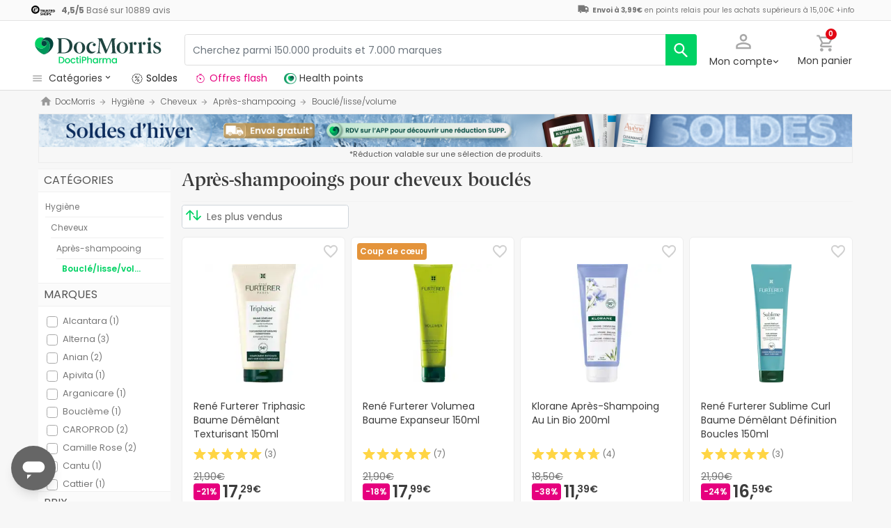

--- FILE ---
content_type: text/html; charset=UTF-8
request_url: https://www.docmorris.fr/fr/boucle-lisse-volume/c-1031
body_size: 80387
content:
<!DOCTYPE html>
<html lang="fr">
<head>
    <script>
        if (window.location.protocol === 'https:' && !1) {
            var meta = document.createElement('meta');
            meta.httpEquiv = 'Content-Security-Policy';
            meta.content = 'upgrade-insecure-requests';
            document.head.appendChild(meta);
        }
    </script>
    <meta charset="UTF-8"/>
    <meta name="viewport" content="initial-scale=1.0, maximum-scale=1.0, minimum-scale=1.0, user-scalable=no, width=device-width">

    <title>Après-shampooings pour cheveux bouclés: Achetez en ligne | DocMorris France</title>
        <script>
    window.dataLayer = window.dataLayer || [];
    dataLayer.push({
        'language': "fr",
        'locale': "fr_FR",
        'country': "FR",
        'pageType': "subcategory",
        'universal': true
    });

      function getDisplayMediaQuery() {
          const MOBILE_BREAKPOINT = '(max-width: 767px)';
          const TABLET_BREAKPOINT = '(min-width: 768px) and (max-width: 991px)';

          if (window.matchMedia && window.matchMedia(MOBILE_BREAKPOINT).matches) {
              return 'mobile';
          }
          if (window.matchMedia && window.matchMedia(TABLET_BREAKPOINT).matches) {
              return 'tablet';
          }
          return 'desktop';
      }

    function getCookie(cookieName) {
        const startsWithCookieName = (cookie) => cookie.trim().startsWith(`${cookieName}=`);
        const extractCookies = (cookies) => decodeURIComponent(cookies).split(';');
        const getValue = (cookie) => cookie ? cookie.substring(cookie.indexOf('=') + 1) : '';

        return getValue(extractCookies(document.cookie).find(startsWithCookieName));
    }

    function getUserIdFromCookie() {
        let userId = 0;

        const nvUid = getCookie('nv_uid');
        const pfUid = getCookie('pf_uid');

        if (nvUid && nvUid != 0 && nvUid != 'null') {
            userId = nvUid;
        } else if (pfUid && pfUid != 0) {
            userId = pfUid;
        }

        return userId;
    }

    function getNavigationType() {
        const { userAgent } = window.navigator;

        if (userAgent.includes('DocMorrisApp_iOS')) {
            return 'iosAppview';
        }

        if (userAgent.includes('DocMorrisApp_Android')) {
            return 'androidAppview';
        }

        return 'webview';
    }

    function getMd5Email() {
        let md5Email = null;
        const pfEmail = getCookie('pf_email');

        if (pfEmail && pfEmail !== '' && pfEmail !== 0 && pfEmail !== '0') {
            md5Email = pfEmail;
        }

        return md5Email;
    }

    dataLayer.push({
        'userId': getUserIdFromCookie(),
        'md5Email': getMd5Email(),
        'device': getDisplayMediaQuery(),
        'navigationType': getNavigationType()
    });
</script>


    <script>
        function CMPReady() {
            function handleCookieStatus(s){
                const value = !s.checkShowLayer().showWelcome
                document.cookie = `CMPAlertBoxClosed=${value}; path=/; domain=${getCookieDomainFromUrl()}`;
            };

            window.__cmp(
                "addEventListener",
                [
                    "consent",
                    function cmpConsentEvent(e, s) {
                        window.OptanonWrapper();

                        handleCookieStatus(s);
                    },
                    false,
                ],
                null
            );

            window.__cmp(
                "addEventListener",
                [
                    "settings",
                    function (e, s) {
                        
                    },
                    false,
                ],
                null
            );

            window.__cmp(
                "addEventListener",
                [
                    "consentscreen",
                    () => {
                                            },
                    false,
                ],
                null
            );
        }
    </script>

        
<script 
        async
        src="https://cdn.consentmanager.net/delivery/js/semiautomatic.min.js"
        data-cmp-ab="1"
        data-cmp-cdid="2dec39f582048"
        data-cmp-host="a.delivery.consentmanager.net"
        data-cmp-cdn="cdn.consentmanager.net"
        data-cmp-codesrc="0"
        onload="CMPReady()">
</script>
            <!-- Google Tag Manager -->
        <script>(function(w,d,s,l,i){w[l]=w[l]||[];w[l].push({'gtm.start':
                    new Date().getTime(),event:'gtm.js'});var f=d.getElementsByTagName(s)[0],
                j=d.createElement(s),dl=l!='dataLayer'?'&l='+l:'';j.async=true;j.src=
                '//www.googletagmanager.com/gtm.js?id='+i+dl;f.parentNode.insertBefore(j,f);
            })(window,document,'script','dataLayer','GTM-RQ3X');</script>
        <!-- End Google Tag Manager -->
    
                <meta name="robots" content="index,follow">
                    <link rel="canonical" href="https://www.docmorris.fr/fr/boucle-lisse-volume/c-1031">
                                                <link rel="alternate" href="https://www.promofarma.com/en/curly-straight-volume/c-1031" hreflang="x-default"/>
                            <link rel="alternate" href="https://www.promofarma.com/da/volume-kroeller-relaxers/c-1031" hreflang="da"/>
                            <link rel="alternate" href="https://www.promofarma.com/de/volumen-locken-glaetten/c-1031" hreflang="de"/>
                            <link rel="alternate" href="https://www.promofarma.com/en/curly-straight-volume/c-1031" hreflang="en"/>
                            <link rel="alternate" href="https://www.promofarma.com/higiene/cabello/acondicionador/volumen-rizos-alisados" hreflang="es"/>
                            <link rel="alternate" href="https://www.docmorris.fr/fr/boucle-lisse-volume/c-1031" hreflang="fr"/>
                            <link rel="alternate" href="https://www.promofarma.com/it/volume-ricci-lisci/c-1031" hreflang="it"/>
                            <link rel="alternate" href="https://www.promofarma.com/nl/volume-krullen-relaxers/c-1031" hreflang="nl"/>
                            <link rel="alternate" href="https://www.promofarma.com/pl/cialo-loki-wygladzone/c-1031" hreflang="pl"/>
                            <link rel="alternate" href="https://www.docmorris.pt/pt/volume-caracois-alisados/c-1031" hreflang="pt"/>
                        
                                <meta name="description" content="DoctiPharma devient DocMorris. Trouvez sur DocMorris le meilleur prix en Après-shampooings pour cheveux bouclés et achetez en ligne directement auprès des pharmacies">
                <meta name="apple-mobile-web-app-capable" content="yes"/>
    <meta name="apple-mobile-web-app-status-bar-style" content="black"/>
    <meta name="HandheldFriendly" content="True"/>
    <meta name="apple-touch-fullscreen" content="yes"/>

        <meta name="apple-itunes-app" content="app-id=1473123438">

            <link rel="shortcut icon" href="https://www.docmorris.fr/dist/images/favicon.ico?08f36cad" type="image/x-icon"/>
        <link rel="apple-touch-icon-precomposed" href="https://www.docmorris.fr/dist/images/touch-icon-iphone-114.png?08f36cad"/>
        <link rel="apple-touch-icon" sizes="57x57" href="https://www.docmorris.fr/dist/images/touch-icon-iphone-57.png?08f36cad"/>
        <link rel="apple-touch-icon" sizes="114x114" href="https://www.docmorris.fr/dist/images/touch-icon-iphone-114.png?08f36cad"/>
        <link rel="apple-touch-icon" sizes="72x72" href="https://www.docmorris.fr/dist/images/touch-icon-ipad-72.png?08f36cad"/>
        <link rel="apple-touch-icon" sizes="144x144" href="https://www.docmorris.fr/dist/images/touch-icon-ipad-144.png?08f36cad"/>
    
                    <link rel="prev" href="https://www.docmorris.fr/fr/boucle-lisse-volume/c-1031"/>
                <link rel="next" href="https://www.docmorris.fr/fr/boucle-lisse-volume/c-1031?page=2"/>
    
                        <link as="image" rel="preload" href="https://statics.docmorris.fr/static/promofarma/prod/product_images/mpdl/VSV88_fr_FR_0.png" >
                <link as="font" rel="preload" href="https://www.docmorris.fr/dist/font-sources/docmorris/DocMorris-Regular.woff2" type="font/woff2" crossorigin>
        <link as="font" rel="preload" href="https://www.docmorris.fr/dist/font-sources/poppins/Poppins-Light.woff2" type="font/woff2" crossorigin>
        <link as="font" rel="preload" href="https://www.docmorris.fr/dist/font-sources/poppins/Poppins-Regular.woff2" type="font/woff2" crossorigin>
        <link as="font" rel="preload" href="https://www.docmorris.fr/dist/font-sources/poppins/Poppins-SemiBold.woff2" type="font/woff2" crossorigin>
        <link as="font" rel="preload" href="https://www.docmorris.fr/dist/font-sources/poppins/Poppins-Bold.woff2" type="font/woff2" crossorigin>
    
            <link rel="preconnect" href="//css6.docmorris.fr">
<link rel="preconnect" href="//cdn.consentmanager.net" crossorigin>
<link rel="preconnect" href="//try.abtasty.com" crossorigin>
<link rel="preconnect" href="//ariane.abtasty.com" crossorigin>
<link rel="preconnect" href="//www.datadoghq-browser-agent.com" crossorigin>
<link rel="preconnect" href="//www.googletagmanager.com" crossorigin>

    
            <script>
        (function(h,o,u,n,d) {
            h=h[d]=h[d]||{q:[],onReady:function(c){h.q.push(c)}}
            d=o.createElement(u);d.async=1;d.src=n
            n=o.getElementsByTagName(u)[0];n.parentNode.insertBefore(d,n)
        })(window,document,'script','https://www.datadoghq-browser-agent.com/datadog-rum-v4.js','DD_RUM')
        DD_RUM.onReady(function() {
            DD_RUM.init({
                clientToken: 'puba19b2811a50682b96ed7c381c40225ed',
                applicationId: '41383be7-3275-4c3a-9c32-b2ec8cbe0b01',
                site: 'datadoghq.eu',
                service: 'www.docmorris.fr',
                sampleRate: 1,
                replaySampleRate: 0,
                trackInteractions: false,
            })
        })
    </script>
        <script>
    (function (i, s, o, g, r, a, m) {
        i[r] = i[r] || [], i["abtiming"] = 1 * new Date();
        a = s.createElement(o),
            m = s.getElementsByTagName(o)[0]; a.async = 1; a.src = g; m.parentNode.insertBefore(a, m)
    })(window, document, "script", "//try.abtasty.com/35ce393f695e526ff041d87ab6f989cf.js", "_abtasty");
</script>
        <link rel="stylesheet" href="https://www.docmorris.fr/dist/assets/1769681086462/productSearchPage.css"/>
</head>
<body id="search-in-category"
      data-allow-otc="false"
      data-locale="fr"
      data-user_locale="fr"
      data-localization_slug="fr"
      data-country="FR"
      data-user_country="FR"
      data-currency="EUR"
      data-user_currency="EUR"
      data-shipping_available="1"
      data-checkout_locale="fr_FR"
      data-campaign = ""
      class="  dm-fr ">

    <!-- Google Tag Manager (noscript) -->
    <noscript><iframe src="//www.googletagmanager.com/ns.html?id=GTM-RQ3X"
                      height="0" width="0" style="display:none;visibility:hidden"></iframe></noscript>
    <!-- End Google Tag Manager (noscript) -->

        
    <div id="wrapper">
                  <div id="ToastWrapper"></div>
        
                    



<header id="header" class="navbar-nav navbar-default navbar-pf">
    <div class="sticky-header">
        <div class="topbar-header box-softwhite pf-color-darkgray text-center canvas-padding is-hiddenInSeachMobile">
            

<div class="row no-gutters content align-items-justify h-100">

            <div class="col text-left js-my-order-status-bar d-none">
            <a href="/fr/account/index" class="align-middle">
                <i class="pficon-product-send i-size-16"></i>
                <span class="fsize-10 mx-1">État de ma commande</span>
            </a>
        </div>
    
        <div class="col text-left js-verified-opinions-header " data-qa-ta="verifiedOpinionsHeader" >
                        <a href="/fr/opiniones" class="align-middle" data-qa-ta="linkVerifiedOpinionsHeader">
                        <img
                alt="Trusted Shops"
                src="https://www.docmorris.fr/dist/images/logos/trusted_shops_logo_header.png?08f36cad"
                srcset="https://www.docmorris.fr/dist/images/logos/trusted_shops_logo_header.png?08f36cad 1x, https://www.docmorris.fr/dist/images/logos/trusted_shops_logo_header@2x.png?08f36cad 2x"
                height="14"
        />

                    <span class="TextCaption Text--lowEmphasis ml-1">
                <span class="mr-1">
                    <strong><span itemprop="ratingValue" data-qa-ta="ratingValueHeader">4,5</span>/<span itemprop="bestRating" data-qa-ta="bestRatingHeader">5</span></strong>
                        Basé sur <span itemprop="reviewCount">10889</span> avis
                </span>
            </span>
            </a>
            </div>

      

                                       
            <div id="shipping-cost-header-bar" class="col-auto d-none d-lg-block px-2">
                <i class="pficon-van i-size-18"></i>

                    <span class="shipping-cost-text fsize-10">

                        <strong>Envoi à 3,99€</strong> en points relais pour les achats supérieurs à 15,00€
                        <span type="button" class="info-tooltip fsize-10" >
                            +info
                            <span class="info-tooltip-text" role="tooltip">Valable uniquement pour les pharmacies françaises.</span>
                        </span>
                    </span>
            </div>
            
     </div>
        </div>
        <div class="main-header container-fluid canvas-padding">
            <div class="row no-gutters align-items-center">
                                    <div class="col-auto d-lg-none pl-4 pl-lg-0 is-hiddenInSeachMobile">
                        <button type="button" class="app-menu-button btn btn-link navbar-toggler collapsed" data-qa-ta="menuWebMobile">
                            <span class="WrapperSvg WrapperSvg-size24 border rounded-top rounded-bottom WrapperSvg-colorNeutral300 p-1 WrapperSvg-colorDarkgray--large" data-icon="menu">
                              <svg width="24" height="24" viewBox="0 0 24 24" fill="none" xmlns="http://www.w3.org/2000/svg">
<g clip-path="url(#clip0_2470_2767)">
<path d="M3 18H21V16H3V18ZM3 13H21V11H3V13ZM3 6V8H21V6H3Z" fill="#A8A8A8"/>
</g>
<defs>
<clipPath id="clip0_2470_2767">
<rect width="24" height="24" rx="4" fill="white"/>
</clipPath>
</defs>
</svg>

                            </span>
                            <span class="WrapperSvg WrapperSvg-size24 border rounded-top rounded-bottom p-1 WrapperSvg-colorNeutral300 WrapperSvg-colorDarkgray--large" data-icon="closed" style="display: none">
                              <svg xmlns="http://www.w3.org/2000/svg" viewBox="0 0 24 24"><path d="M0 0h24v24H0z" fill="none"/><path d="M22 4l-2-2-8 8-8-8-2 2 8 8-8 8 2 2 8-8 8 8 2-2-8-8z"/></svg>
                            </span>
                        </button>
                    </div>
                                <div class="col col-lg-auto is-hiddenInSeachMobile">
                        <div class="brand-area">
    <a class="navbar-brand dm-dp-logo" href="/" title="DocMorris"></a>
</div>                </div>
                <div class="order-lg-last col-auto pr-4 pr-lg-0 is-hiddenInSeachMobile">
                    <div class="tools">
                        <div class="row no-gutters">
                            <div class="col-auto d-lg-none">
                                <button class="btn btn-link js-chatbotBtn" aria-haspopup="true" aria-label="Chat">
                                    <span class="WrapperSvg WrapperSvg-size28 WrapperSvg-colorNeutral300 WrapperSvg-colorDarkgray--large">
                                      <svg width="32" height="32" viewBox="0 0 32 32" fill="none" xmlns="http://www.w3.org/2000/svg">
<g clip-path="url(#clip0_2432_5117)">
<path d="M14.6666 23.9998H17.3333V21.3332H14.6666V23.9998ZM16 2.6665C8.63996 2.6665 2.66663 8.63984 2.66663 15.9998C2.66663 23.3598 8.63996 29.3332 16 29.3332C23.36 29.3332 29.3333 23.3598 29.3333 15.9998C29.3333 8.63984 23.36 2.6665 16 2.6665ZM16 26.6665C10.12 26.6665 5.33329 21.8798 5.33329 15.9998C5.33329 10.1198 10.12 5.33317 16 5.33317C21.88 5.33317 26.6666 10.1198 26.6666 15.9998C26.6666 21.8798 21.88 26.6665 16 26.6665ZM16 7.99984C13.0533 7.99984 10.6666 10.3865 10.6666 13.3332H13.3333C13.3333 11.8665 14.5333 10.6665 16 10.6665C17.4666 10.6665 18.6666 11.8665 18.6666 13.3332C18.6666 15.9998 14.6666 15.6665 14.6666 19.9998H17.3333C17.3333 16.9998 21.3333 16.6665 21.3333 13.3332C21.3333 10.3865 18.9466 7.99984 16 7.99984Z"/>
</g>
<defs>
<clipPath id="clip0_2432_5117">
<rect width="32" height="32" fill="white"/>
</clipPath>
</defs>
</svg>

                                    </span>
                                </button>
                            </div>
                            <div class="col-auto">
                                <div class="flex-row align-items-center justify-content-end session-loggedout">
    <div class="dropdown mx-md-1">
        <button id="dropdown-loggedout" class="btn btn-link dropdown-toggle dropdown-toggle-icon" role="button"
                data-toggle="dropdown" aria-haspopup="true" aria-expanded="false" aria-label="user account" data-qa-ta="loggedOut">
            <span class="WrapperSvg WrapperSvg-colorNeutral300" data-icon="user-outline">
                 <svg fill="none" height="27" viewBox="0 0 22 22" width="22" xmlns="http://www.w3.org/2000/svg"><path d="m11 2.86671c1.5467 0 2.8 1.25333 2.8 2.8 0 1.54666-1.2533 2.8-2.8 2.8-1.54666 0-2.79999-1.25334-2.79999-2.8 0-1.54667 1.25333-2.8 2.79999-2.8zm0 11.99999c3.96 0 8.1333 1.9467 8.1333 2.8v1.4667h-16.26662v-1.4667c0-.8533 4.17333-2.8 8.13332-2.8zm0-14.533326c-2.94666 0-5.33332 2.386666-5.33332 5.333336 0 2.94666 2.38666 5.33329 5.33332 5.33329 2.9467 0 5.3333-2.38663 5.3333-5.33329 0-2.94667-2.3866-5.333336-5.3333-5.333336zm0 12.000026c-3.55999 0-10.666656 1.7866-10.666656 5.3333v4h21.333356v-4c0-3.5467-7.1067-5.3333-10.6667-5.3333z"/></svg>
            </span>
            <span class="TextContent--small text d-none d-lg-block">Mon compte</span>
        </button>
        <div class="dropdown-menu dropdown-menu-right p-4 text-center" aria-labelledby="dropdown-loggedout">
            <i class="dropdown-closer pficon-close i-size-15 js-dropdown-closer d-none" data-qa-ta="closerLoggedOutDropdown"></i>

            <div class="my-2">
                <div class="mt-2 mb-5">
                    <p><strong>Accédez à une meilleure expérience</strong></p>
                    <a href="https://www.docmorris.fr/fr/login" class="Button Button--primary Button--small Button--fullwidth text-nowrap font-weight-bold js-loginBtn" data-qa-ta="topbarLoginAccess">
                        Connexion
                    </a>
                </div>
                <hr>
                <div class="mt-4 mb-1">
                    <p><strong>Est-ce votre premier achat ?</strong></p>
                    <a href="https://www.docmorris.fr/fr/login" class="Button Button--secondary Button--small Button--fullwidth js-signupBtn" data-qa-ta="topbarSignupAccess">
                                                <span>Créez un compte avec 5€ en cadeau</span>
                    </a>
                </div>
            </div>
        </div>
    </div>
</div>
<div class="flex-row align-items-center justify-content-end session-loggedin" style="display:none!important">
    <div class="dropdown mx-md-1">
        <button href="#" id="dropdown-account" class="btn btn-link dropdown-toggle dropdown-toggle-icon" role="button"
            data-toggle="dropdown" aria-haspopup="true" data-qa-ta="loggedOut" aria-expanded="false" aria-label="user account">
            <span class="WrapperSvg WrapperSvg-colorNeutral300" data-icon="user-outline">
                 <svg fill="none" height="27" viewBox="0 0 22 22" width="22" xmlns="http://www.w3.org/2000/svg"><path d="m11 2.86671c1.5467 0 2.8 1.25333 2.8 2.8 0 1.54666-1.2533 2.8-2.8 2.8-1.54666 0-2.79999-1.25334-2.79999-2.8 0-1.54667 1.25333-2.8 2.79999-2.8zm0 11.99999c3.96 0 8.1333 1.9467 8.1333 2.8v1.4667h-16.26662v-1.4667c0-.8533 4.17333-2.8 8.13332-2.8zm0-14.533326c-2.94666 0-5.33332 2.386666-5.33332 5.333336 0 2.94666 2.38666 5.33329 5.33332 5.33329 2.9467 0 5.3333-2.38663 5.3333-5.33329 0-2.94667-2.3866-5.333336-5.3333-5.333336zm0 12.000026c-3.55999 0-10.666656 1.7866-10.666656 5.3333v4h21.333356v-4c0-3.5467-7.1067-5.3333-10.6667-5.3333z"/></svg>
            </span>
            <span class="text d-none d-lg-block">
            <span id="user-name" class="TextContent--small text-user-name text-truncate" data-qa-ta="nvName"></span>
        </span>
        </button>
        <div id="account-menu" class="dropdown-menu dropdown-menu-right"
            aria-labelledby="dropdown-account">

            <div class="Tiers-level-indicator">
                <div class="TiersEmpty">
    <div class="TiersEmpty-header"></div>
    <div class="TiersEmpty-progressbar">
        <div class="TiersEmpty-progressbar-small"></div>
        <div class="TiersEmpty-progressbar-medium"></div>
        <div class="TiersEmpty-progressbar-small"></div>
    </div>
</div>                <div class="TiersAndPointsSummary d-none">
                    <a class="SummaryBox" href="https://www.docmorris.fr/fr/user/wallet" data-qa-ta="myHealthPoints">
                        <div class="SummaryBox-inner">
                            <img src="/dist/images/svg/health-points-icon.svg" height="24" width="24" class="SummaryBox-logo">
                            <div class="Text--highEmphasis AmountPoints" id="user-points-html">
                                <svg version="1.1" id="L4" xmlns="http://www.w3.org/2000/svg" xmlns:xlink="http://www.w3.org/1999/xlink" viewBox="0 0 52 12" enable-background="new 0 0 0 0" xml:space="preserve">
  <circle fill="currentColor" stroke="none" cx="6" cy="6" r="6">
    <animate
      attributeName="opacity"
      dur="1s"
      values="0;1;0"
      repeatCount="indefinite"
      begin="0.1"/>    
  </circle>
  <circle fill="currentColor" stroke="none" cx="26" cy="6" r="6">
    <animate
      attributeName="opacity"
      dur="1s"
      values="0;1;0"
      repeatCount="indefinite" 
      begin="0.2"/>       
  </circle>
  <circle fill="currentColor" stroke="none" cx="46" cy="6" r="6">
    <animate
      attributeName="opacity"
      dur="1s"
      values="0;1;0"
      repeatCount="indefinite" 
      begin="0.3"/>     
  </circle>
</svg>
                            </div>
                            Health points
                        </div>
                        <dd class="MonetaryValue TextContent--medium Text--highEmphasis" id="user-amount-html">
                            <svg version="1.1" id="L4" xmlns="http://www.w3.org/2000/svg" xmlns:xlink="http://www.w3.org/1999/xlink" viewBox="0 0 52 12" enable-background="new 0 0 0 0" xml:space="preserve">
  <circle fill="currentColor" stroke="none" cx="6" cy="6" r="6">
    <animate
      attributeName="opacity"
      dur="1s"
      values="0;1;0"
      repeatCount="indefinite"
      begin="0.1"/>    
  </circle>
  <circle fill="currentColor" stroke="none" cx="26" cy="6" r="6">
    <animate
      attributeName="opacity"
      dur="1s"
      values="0;1;0"
      repeatCount="indefinite" 
      begin="0.2"/>       
  </circle>
  <circle fill="currentColor" stroke="none" cx="46" cy="6" r="6">
    <animate
      attributeName="opacity"
      dur="1s"
      values="0;1;0"
      repeatCount="indefinite" 
      begin="0.3"/>     
  </circle>
</svg>
                        </dd>
                    </a>
                    <div className="d-flex justify-content-evenly align-items-center flex-row">
                        <div class="Progressbar-tiers d-flex flex-row justify-content-between">
  <div class="d-flex Progressbar-tiers-currentLevel">Niveau<span class="Progressbar-tiers-currentLevel-number"></span></div>
  
  <div class="Progressbar-tiers-background"> 
    <div class="Progressbar-tiers-progress"></div>
    <div class="Progressbar-tiers-circle-container">
        <div class="Progressbar-tiers-circle"></div>
        <div class="Progressbar-tiers-circle"></div>
        <div class="Progressbar-tiers-circle"></div>
        <div class="Progressbar-tiers-circle"></div>
        <div class="Progressbar-tiers-circle"></div>
    </div>
  </div>
 
  <div class="d-flex flex-row Progressbar-tiers-nextLevel">
    <i class="pficon-padlock i-size-15"></i>
    Niveau<span class="Progressbar-tiers-nextLevel-number"></span>
  </div>
</div>                    </div>
                </div>

            </div>
            <a class="dropdown-item" href="https://www.docmorris.fr/fr/account/index"
            data-qa-ta="topbarDropdownIndex">Mes achats</a>
            <a class="dropdown-item" href="https://www.docmorris.fr/fr/account/purchased-products"
               data-qa-ta="topbarDropdownPurchaseAgain">Acheter à nouveau</a>
                        <a class="dropdown-item" href="https://www.docmorris.fr/fr/account/favorites"
            data-qa-ta="topbarDropdownFavorites">Favoris</a>
                        <a class="dropdown-item" href="https://www.docmorris.fr/fr/account/profile"
            data-qa-ta="topbarDropdownProfile">Données personnelles</a>
            <a class="dropdown-item" href="https://www.docmorris.fr/fr/account/emails"
            data-qa-ta="topbarDropdownEmails">Préférences newsletter</a>
            <a class="dropdown-item" href="https://www.docmorris.fr/fr/addresses"
            data-qa-ta="topbarDropdownAddresses">Adresses de livraison</a>
            <a class="dropdown-item" href="https://www.docmorris.fr/fr/account/cards"
            data-qa-ta="topbarDropdownCards">Modes de paiement</a>
            <a class="dropdown-item" href="https://www.docmorris.fr/fr/account/rewards"
            data-qa-ta="topbarDropdownReward">Codes promotionnels</a>
                        <a class="dropdown-item" href="https://www.docmorris.fr/fr/user/wallet"
                data-qa-ta="topbarDropdownWallet"> Health points</a>
                        <a class="dropdown-item item-logout py-2 border-top" href="https://www.docmorris.fr/fr/logout"
                data-qa-ta="topbarDropdownLogout">
                <i class="pficon-power mr-1"></i> Déconnexion
            </a>
        </div>
    </div>
</div>
                            </div>
                            <div class="col-auto">
                                <button
                                  id="user-cart"
                                  class="btn btn-link"
                                  role="button"
                                  data-qa-ta="topbarCartComprar"
                                >
                                    <div class="iconbadge-box" data-qa-ta="cartOpenButton">
                                        <span class="WrapperSvg WrapperSvg-size24 WrapperSvg-colorNeutral300" aria-hidden="true" data-icon="cart">
                                          <svg width="27" height="28" viewBox="0 0 27 28" fill="none" xmlns="http://www.w3.org/2000/svg">
<path d="M19.7333 15.3333C20.7333 15.3333 21.6133 14.7866 22.0667 13.96L26.84 5.30663C27.3333 4.42663 26.6933 3.33329 25.68 3.33329H5.94668L4.69334 0.666626H0.333344V3.33329H3.00001L7.80001 13.4533L6.00001 16.7066C5.02668 18.4933 6.30668 20.6666 8.33334 20.6666H24.3333V18H8.33334L9.80001 15.3333H19.7333ZM7.21334 5.99996H23.4133L19.7333 12.6666H10.3733L7.21334 5.99996ZM8.33334 22C6.86668 22 5.68001 23.2 5.68001 24.6666C5.68001 26.1333 6.86668 27.3333 8.33334 27.3333C9.80001 27.3333 11 26.1333 11 24.6666C11 23.2 9.80001 22 8.33334 22ZM21.6667 22C20.2 22 19.0133 23.2 19.0133 24.6666C19.0133 26.1333 20.2 27.3333 21.6667 27.3333C23.1333 27.3333 24.3333 26.1333 24.3333 24.6666C24.3333 23.2 23.1333 22 21.6667 22Z"/>
</svg>

                                        </span>  
                                        <span id="cart-item-counter" class="badge badge-pill badge-danger"></span>
                                    </div>
                                    <span class="TextContent--small d-none d-lg-block">Mon panier</span>
                                </button>
                            </div>
                        </div>
                    </div>
                </div>
                <div class="col-lg">
                    <form id="search-bar" autocomplete="off" action="/fr/search">
    <div class="row no-gutters align-items-center RowSearchBar">
        <div class="col-auto is-visibleInSearchMobile">
            <button class="CloseSearchMode btn btn-link ml-1 js-closeSearchMode" type="button">
                <span class="WrapperSvg WrapperSvg-size24 WrapperSvg-colorNeutral300" aria-hidden="true" data-icon="cart">
                    <svg xmlns="http://www.w3.org/2000/svg" viewBox="0 0 24 24"><path d="M0,0H24V24H0Z" fill="none"/><path d="M12,22l1.76-1.76-7-7H22v-2.5H6.79l7-7L12,2,2,12Z"/></svg>

                </span> 
            </button>
        </div>
        <div id="search-bar-input-group" class="col searchbar input-group px-4 px-lg-0">
                                        
            <input id="search-bar-input" type="text" class="TextContent--small Text--lowEmphasis form-control text-truncate border" placeholder="Cherchez parmi 150.000 produits et 7.000 marques"
                    value="" name="q" data-qa-ta="topbarSearchInputText"
                    maxlength="75">
                        
            <div class="input-group-append WrapperSearchButtons">
                <button class="TextButton px-3 py-2 ClearSearchText js-clearSearch" type="button" data-qa-ta="clearSearch" style="display:none;" aria-hidden="true">
                    <span class="WrapperSvg WrapperSvg-size10 WrapperSvg-colorNeutral300" data-icon="close">
                        <svg xmlns="http://www.w3.org/2000/svg" viewBox="0 0 24 24"><path d="M0 0h24v24H0z" fill="none"/><path d="M22 4l-2-2-8 8-8-8-2 2 8 8-8 8 2 2 8-8 8 8 2-2-8-8z"/></svg>
                    </span>
                </button>
                <button id="search-button" name="search_button" type="submit" class="btn btn-light py-0" data-qa-ta="topbarSearchButton" aria-label="search">
                    <span class="js-search-icon-cta">
                        <span class="WrapperSvg WrapperSvg-size24 WrapperSvg-colorWhite" data-icon="search">
                        <svg xmlns="http://www.w3.org/2000/svg" viewBox="0 0 24 24"><path d="M0 0h24v24H0z" fill="none"/><path d="M21.24 20.07l-5.81-5.81a7.45 7.45 0 10-1.73 1.47l5.94 5.94a1.13 1.13 0 001.6-1.6zM4.52 9.41a5.32 5.32 0 115.32 5.32 5.32 5.32 0 01-5.32-5.32z"/></svg>
                        </span>
                    </span>
                </button>
            </div>
        </div>
    </div>
    
    <div id="top-trends-vue"></div>
</form>
                </div>
            </div>
        </div>
        <div class="d-flex align-items-baseline">
                            <div id="hover-menu-area" class="d-block d-lg-inline-block canvas-padding pr-xl-6" data-qa-ta="hoverMenuArea">
                    <div class="menu-toggler d-none d-lg-block" name="menu-desktop-toggler">
                        <span class="WrapperSvg WrapperSvg-size17 mr-1">
                        <svg width="24" height="24" viewBox="0 0 24 24" fill="none" xmlns="http://www.w3.org/2000/svg">
<g clip-path="url(#clip0_2470_2767)">
<path d="M3 18H21V16H3V18ZM3 13H21V11H3V13ZM3 6V8H21V6H3Z" fill="#A8A8A8"/>
</g>
<defs>
<clipPath id="clip0_2470_2767">
<rect width="24" height="24" rx="4" fill="white"/>
</clipPath>
</defs>
</svg>

                        </span>
                        <span class="TextContent--small text text-capitalize-first">catégories<i class="pficon-keyboard-arrow-down ml-1"></i></span>
                    </div>
                    
<div id="menu" class="navbar-collapse collapse align-items-stretch" data-qa-ta="dropDownMenu">
                    
    <ul id="categories-accordion" class="list-unstyled pf-accordion-multilink">
                    <li class="menu-item"> 
                <a class="menu-item-link menu-item-link-neutral_500 txtbox text-truncate text-decoration-none Menu_Soldes " href="https://www.docmorris.fr/fr/l/soldes" data-qa-ta="firstSectionMenu">
                                    <img class="image image-color" src="https://statics.promofarma.com/static/promofarma/prod/cms/images/1qfj8buv5vd.png" alt="Soldes" />
                                    <span class="menu-item-text  
                    menu-item-text_neutral_500
                    font-weight-normal">Soldes</span>
                </a>
            </li>
                    <li class="menu-item"> 
                <a class="menu-item-link menu-item-link-interferer_magenta txtbox text-truncate text-decoration-none Menu_Promos_FR " href="https://www.docmorris.fr/fr/l/promotions-en-cours" data-qa-ta="firstSectionMenu">
                                    <img class="image image-color" src="https://statics.promofarma.com/static/promofarma/prod/cms/images/0jxznxonwrz.svg" alt="Offres flash" />
                                    <span class="menu-item-text  
                    menu-item-text_interferer_magenta
                    font-weight-normal">Offres flash</span>
                </a>
            </li>
                    <li class="menu-item"> 
                <a class="menu-item-link  txtbox text-truncate text-decoration-none MenuHam_KBeautyFR " href="https://www.docmorris.fr/fr/k-beauty/l-2009606" data-qa-ta="firstSectionMenu">
                                    <img class="image image-color" src="https://statics.promofarma.com/static/promofarma/prod/cms/images/ro2clhfat9.png" alt="Cosmétique coréenne" />
                                    <span class="menu-item-text  
                    
                    font-weight-normal">Cosmétique coréenne</span>
                </a>
            </li>
        
                                                                                                                
                <li class="menu-item accordion-group ">
                                        <div id="heading-collapse-0" class="accordion-heading">
                        <a class="menu-item-link txtbox text-truncate " 
                            href="https://www.docmorris.fr/fr/beaute-et-cosmetique/c-1"
                            data-qa-ta="categoryLink" 
                            data-text="Beaut&#x00E9;&#x20;et&#x20;cosm&#x00E9;tique"
                                                        >
                                                        <i class="pficon-beauty"></i>
                            <span class="item-name">Beauté et cosmétique</span>
                        </a>
                                                    <a class="accordion-toggle toggleicon collapsed d-lg-none" data-toggle="collapse" data-target="#menu-body-collapse-0" aria-expanded="true"
                               aria-controls="menu-body-collapse-0" data-qa-ta="displaySubcategories" data-text="Beaut&#x00E9;&#x20;et&#x20;cosm&#x00E9;tique">
                                <span class="pf-color-green"></span>
                            </a>
                                            </div>
                                            <div id="menu-body-collapse-0" class="accordion-body collapse d-lg-none" aria-labelledby="heading-collapse-0" data-parent="#categories-accordion">
                            <div class="delimited-container">
                                <div class="row no-gutters">

                                                                                                                <div class="sbm-subcategories w-100">
                                            <ul class="list-unstyled">
                                                <li class="category-item level-0 text-left">
                                                    <a href="https://www.docmorris.fr/fr/beaute-et-cosmetique/c-1" rel="nofollow">Tout beauté et cosmétique</a>
                                                </li>
                                                                                                    <li class="category-item text-left">
                                                        <a href="https://www.docmorris.fr/fr/corps/c-293" data-qa-ta="subCategory">Corps</a>
                                                    </li>
                                                                                                    <li class="category-item text-left">
                                                        <a href="https://www.docmorris.fr/fr/cou-et-decollete/c-291" data-qa-ta="subCategory">Cou et décolleté</a>
                                                    </li>
                                                                                                    <li class="category-item text-left">
                                                        <a href="https://www.docmorris.fr/fr/levres/c-286" data-qa-ta="subCategory">Lèvres</a>
                                                    </li>
                                                                                                    <li class="category-item text-left">
                                                        <a href="https://www.docmorris.fr/fr/pour-hommes/c-303" data-qa-ta="subCategory">Pour hommes</a>
                                                    </li>
                                                                                                    <li class="category-item text-left">
                                                        <a href="https://www.docmorris.fr/fr/protection-solaire/c-1542" data-qa-ta="subCategory">Protection solaire</a>
                                                    </li>
                                                                                                    <li class="category-item text-left">
                                                        <a href="https://www.docmorris.fr/fr/visage/c-225" data-qa-ta="subCategory">Visage</a>
                                                    </li>
                                                                                                    <li class="category-item text-left">
                                                        <a href="https://www.docmorris.fr/fr/yeux/c-283" data-qa-ta="subCategory">Yeux</a>
                                                    </li>
                                                                                            </ul>
                                        </div>
                                                                    </div>
                            </div>
                        </div>
                                    </li>
                                                                                                                            
                <li class="menu-item accordion-group ">
                                        <div id="heading-collapse-1" class="accordion-heading">
                        <a class="menu-item-link txtbox text-truncate " 
                            href="https://www.docmorris.fr/fr/sante/c-2"
                            data-qa-ta="categoryLink" 
                            data-text="Sant&#x00E9;"
                                                        >
                                                        <i class="pficon-health"></i>
                            <span class="item-name">Santé</span>
                        </a>
                                                    <a class="accordion-toggle toggleicon collapsed d-lg-none" data-toggle="collapse" data-target="#menu-body-collapse-1" aria-expanded="true"
                               aria-controls="menu-body-collapse-1" data-qa-ta="displaySubcategories" data-text="Sant&#x00E9;">
                                <span class="pf-color-green"></span>
                            </a>
                                            </div>
                                            <div id="menu-body-collapse-1" class="accordion-body collapse d-lg-none" aria-labelledby="heading-collapse-1" data-parent="#categories-accordion">
                            <div class="delimited-container">
                                <div class="row no-gutters">

                                                                                                                <div class="sbm-subcategories w-100">
                                            <ul class="list-unstyled">
                                                <li class="category-item level-0 text-left">
                                                    <a href="https://www.docmorris.fr/fr/sante/c-2" rel="nofollow">Tout santé</a>
                                                </li>
                                                                                                    <li class="category-item text-left">
                                                        <a href="https://www.docmorris.fr/fr/appareils-de-mesure/c-537" data-qa-ta="subCategory">Appareils de mesure</a>
                                                    </li>
                                                                                                    <li class="category-item text-left">
                                                        <a href="https://www.docmorris.fr/fr/aromatherapie/c-669" data-qa-ta="subCategory">Aromathérapie</a>
                                                    </li>
                                                                                                    <li class="category-item text-left">
                                                        <a href="https://www.docmorris.fr/fr/infusions/c-677" data-qa-ta="subCategory">Infusions</a>
                                                    </li>
                                                                                                    <li class="category-item text-left">
                                                        <a href="https://www.docmorris.fr/fr/produits-pour-les-patients-en-oncologie/c-1590" data-qa-ta="subCategory">Produits pour les patients en oncologie</a>
                                                    </li>
                                                                                                    <li class="category-item text-left">
                                                        <a href="https://www.docmorris.fr/fr/sante-des-femmes/c-508" data-qa-ta="subCategory">Santé des femmes</a>
                                                    </li>
                                                                                                    <li class="category-item text-left">
                                                        <a href="https://www.docmorris.fr/fr/services/c-1437" data-qa-ta="subCategory">Services</a>
                                                    </li>
                                                                                                    <li class="category-item text-left">
                                                        <a href="https://www.docmorris.fr/fr/sexualite/c-511" data-qa-ta="subCategory">Sexualité</a>
                                                    </li>
                                                                                                    <li class="category-item text-left">
                                                        <a href="https://www.docmorris.fr/fr/soin-de-la-peau/c-472" data-qa-ta="subCategory">Soin de la peau</a>
                                                    </li>
                                                                                                    <li class="category-item text-left">
                                                        <a href="https://www.docmorris.fr/fr/soin-des-muscles/c-476" data-qa-ta="subCategory">Soin des muscles</a>
                                                    </li>
                                                                                                    <li class="category-item text-left">
                                                        <a href="https://www.docmorris.fr/fr/soin-des-oreilles/c-497" data-qa-ta="subCategory">Soin des oreilles</a>
                                                    </li>
                                                                                                    <li class="category-item text-left">
                                                        <a href="https://www.docmorris.fr/fr/soin-des-os/c-479" data-qa-ta="subCategory">Soin des os</a>
                                                    </li>
                                                                                                    <li class="category-item text-left">
                                                        <a href="https://www.docmorris.fr/fr/sports/c-1563" data-qa-ta="subCategory">Sports</a>
                                                    </li>
                                                                                                    <li class="category-item text-left">
                                                        <a href="https://www.docmorris.fr/fr/systeme-circulatoire/c-456" data-qa-ta="subCategory">Système circulatoire</a>
                                                    </li>
                                                                                                    <li class="category-item text-left">
                                                        <a href="https://www.docmorris.fr/fr/systeme-digestif/c-450" data-qa-ta="subCategory">Système digestif</a>
                                                    </li>
                                                                                                    <li class="category-item text-left">
                                                        <a href="https://www.docmorris.fr/fr/systeme-respiratoire/c-463" data-qa-ta="subCategory">Système respiratoire</a>
                                                    </li>
                                                                                                    <li class="category-item text-left">
                                                        <a href="https://www.docmorris.fr/fr/systeme-urinaire/c-481" data-qa-ta="subCategory">Système urinaire</a>
                                                    </li>
                                                                                                    <li class="category-item text-left">
                                                        <a href="https://www.docmorris.fr/fr/tests-et-analyses/c-541" data-qa-ta="subCategory">Tests et analyses</a>
                                                    </li>
                                                                                                    <li class="category-item text-left">
                                                        <a href="https://www.docmorris.fr/fr/trouble-de-l-humeur/c-674" data-qa-ta="subCategory">Trouble de l’humeur</a>
                                                    </li>
                                                                                                    <li class="category-item text-left">
                                                        <a href="https://www.docmorris.fr/fr/trousse-de-premiers-secours/c-522" data-qa-ta="subCategory">Trousse de premiers secours</a>
                                                    </li>
                                                                                                    <li class="category-item text-left">
                                                        <a href="https://www.docmorris.fr/fr/vitamines/c-500" data-qa-ta="subCategory">Vitamines</a>
                                                    </li>
                                                                                            </ul>
                                        </div>
                                                                    </div>
                            </div>
                        </div>
                                    </li>
                                                                                                                            
                <li class="menu-item accordion-group ">
                                        <div id="heading-collapse-2" class="accordion-heading">
                        <a class="menu-item-link txtbox text-truncate " 
                            href="https://www.docmorris.fr/fr/hygiene/c-3"
                            data-qa-ta="categoryLink" 
                            data-text="Hygi&#x00E8;ne"
                                                        >
                                                        <i class="pficon-hygiene"></i>
                            <span class="item-name">Hygiène</span>
                        </a>
                                                    <a class="accordion-toggle toggleicon collapsed d-lg-none" data-toggle="collapse" data-target="#menu-body-collapse-2" aria-expanded="true"
                               aria-controls="menu-body-collapse-2" data-qa-ta="displaySubcategories" data-text="Hygi&#x00E8;ne">
                                <span class="pf-color-green"></span>
                            </a>
                                            </div>
                                            <div id="menu-body-collapse-2" class="accordion-body collapse d-lg-none" aria-labelledby="heading-collapse-2" data-parent="#categories-accordion">
                            <div class="delimited-container">
                                <div class="row no-gutters">

                                                                                                                <div class="sbm-subcategories w-100">
                                            <ul class="list-unstyled">
                                                <li class="category-item level-0 text-left">
                                                    <a href="https://www.docmorris.fr/fr/hygiene/c-3" rel="nofollow">Tout hygiène</a>
                                                </li>
                                                                                                    <li class="category-item text-left">
                                                        <a href="https://www.docmorris.fr/fr/cheveux/c-345" data-qa-ta="subCategory">Cheveux</a>
                                                    </li>
                                                                                                    <li class="category-item text-left">
                                                        <a href="https://www.docmorris.fr/fr/hygiene-intime/c-439" data-qa-ta="subCategory">Hygiène intime</a>
                                                    </li>
                                                                                                    <li class="category-item text-left">
                                                        <a href="https://www.docmorris.fr/fr/mains-et-ongles/c-420" data-qa-ta="subCategory">Mains et ongles</a>
                                                    </li>
                                                                                                    <li class="category-item text-left">
                                                        <a href="https://www.docmorris.fr/fr/soin-des-pieds/c-428" data-qa-ta="subCategory">Soin des pieds</a>
                                                    </li>
                                                                                                    <li class="category-item text-left">
                                                        <a href="https://www.docmorris.fr/fr/soins-buccaux/c-383" data-qa-ta="subCategory">Soins buccaux</a>
                                                    </li>
                                                                                                    <li class="category-item text-left">
                                                        <a href="https://www.docmorris.fr/fr/soins-pour-le-corps/c-321" data-qa-ta="subCategory">Soins pour le corps</a>
                                                    </li>
                                                                                            </ul>
                                        </div>
                                                                    </div>
                            </div>
                        </div>
                                    </li>
                                                                                                                            
                <li class="menu-item accordion-group ">
                                        <div id="heading-collapse-3" class="accordion-heading">
                        <a class="menu-item-link txtbox text-truncate " 
                            href="https://www.docmorris.fr/fr/dietetique/c-4"
                            data-qa-ta="categoryLink" 
                            data-text="Di&#x00E9;t&#x00E9;tique"
                                                        >
                                                        <i class="pficon-dietetics"></i>
                            <span class="item-name">Diététique</span>
                        </a>
                                                    <a class="accordion-toggle toggleicon collapsed d-lg-none" data-toggle="collapse" data-target="#menu-body-collapse-3" aria-expanded="true"
                               aria-controls="menu-body-collapse-3" data-qa-ta="displaySubcategories" data-text="Di&#x00E9;t&#x00E9;tique">
                                <span class="pf-color-green"></span>
                            </a>
                                            </div>
                                            <div id="menu-body-collapse-3" class="accordion-body collapse d-lg-none" aria-labelledby="heading-collapse-3" data-parent="#categories-accordion">
                            <div class="delimited-container">
                                <div class="row no-gutters">

                                                                                                                <div class="sbm-subcategories w-100">
                                            <ul class="list-unstyled">
                                                <li class="category-item level-0 text-left">
                                                    <a href="https://www.docmorris.fr/fr/dietetique/c-4" rel="nofollow">Tout diététique</a>
                                                </li>
                                                                                                    <li class="category-item text-left">
                                                        <a href="https://www.docmorris.fr/fr/complements-beaute/c-559" data-qa-ta="subCategory">Compléments beauté</a>
                                                    </li>
                                                                                                    <li class="category-item text-left">
                                                        <a href="https://www.docmorris.fr/fr/nutrition/c-545" data-qa-ta="subCategory">Nutrition</a>
                                                    </li>
                                                                                                    <li class="category-item text-left">
                                                        <a href="https://www.docmorris.fr/fr/produits-minceur/c-550" data-qa-ta="subCategory">Produits minceur</a>
                                                    </li>
                                                                                            </ul>
                                        </div>
                                                                    </div>
                            </div>
                        </div>
                                    </li>
                                                                                                                            
                <li class="menu-item accordion-group ">
                                        <div id="heading-collapse-4" class="accordion-heading">
                        <a class="menu-item-link txtbox text-truncate " 
                            href="https://www.docmorris.fr/fr/bebes-et-maternite/c-5"
                            data-qa-ta="categoryLink" 
                            data-text="B&#x00E9;b&#x00E9;s&#x20;et&#x20;maternit&#x00E9;"
                                                        >
                                                        <i class="pficon-babies"></i>
                            <span class="item-name">Bébés et maternité</span>
                        </a>
                                                    <a class="accordion-toggle toggleicon collapsed d-lg-none" data-toggle="collapse" data-target="#menu-body-collapse-4" aria-expanded="true"
                               aria-controls="menu-body-collapse-4" data-qa-ta="displaySubcategories" data-text="B&#x00E9;b&#x00E9;s&#x20;et&#x20;maternit&#x00E9;">
                                <span class="pf-color-green"></span>
                            </a>
                                            </div>
                                            <div id="menu-body-collapse-4" class="accordion-body collapse d-lg-none" aria-labelledby="heading-collapse-4" data-parent="#categories-accordion">
                            <div class="delimited-container">
                                <div class="row no-gutters">

                                                                                                                <div class="sbm-subcategories w-100">
                                            <ul class="list-unstyled">
                                                <li class="category-item level-0 text-left">
                                                    <a href="https://www.docmorris.fr/fr/bebes-et-maternite/c-5" rel="nofollow">Tout bébés et maternité</a>
                                                </li>
                                                                                                    <li class="category-item text-left">
                                                        <a href="https://www.docmorris.fr/fr/accessoires-pour-le-nourrisson/c-600" data-qa-ta="subCategory">Accessoires pour le nourrisson</a>
                                                    </li>
                                                                                                    <li class="category-item text-left">
                                                        <a href="https://www.docmorris.fr/fr/aliments-pour-nourrissons/c-608" data-qa-ta="subCategory">Aliments pour nourrissons</a>
                                                    </li>
                                                                                                    <li class="category-item text-left">
                                                        <a href="https://www.docmorris.fr/fr/appareils-electroniques/c-635" data-qa-ta="subCategory">Appareils électroniques</a>
                                                    </li>
                                                                                                    <li class="category-item text-left">
                                                        <a href="https://www.docmorris.fr/fr/enfants/c-640" data-qa-ta="subCategory">Enfants</a>
                                                    </li>
                                                                                                    <li class="category-item text-left">
                                                        <a href="https://www.docmorris.fr/fr/grossesse-et-periode-post-partum/c-567" data-qa-ta="subCategory">Grossesse et période post-partum</a>
                                                    </li>
                                                                                                    <li class="category-item text-left">
                                                        <a href="https://www.docmorris.fr/fr/soin-de-la-maman/c-623" data-qa-ta="subCategory">Soin de la maman</a>
                                                    </li>
                                                                                                    <li class="category-item text-left">
                                                        <a href="https://www.docmorris.fr/fr/soins-du-nourrisson/c-569" data-qa-ta="subCategory">Soins du nourrisson</a>
                                                    </li>
                                                                                            </ul>
                                        </div>
                                                                    </div>
                            </div>
                        </div>
                                    </li>
                                                                                                                            
                <li class="menu-item accordion-group ">
                                        <div id="heading-collapse-5" class="accordion-heading">
                        <a class="menu-item-link txtbox text-truncate " 
                            href="https://www.docmorris.fr/fr/optique/c-492"
                            data-qa-ta="categoryLink" 
                            data-text="Optique"
                                                        >
                                                        <i class="pficon-opticians"></i>
                            <span class="item-name">Optique</span>
                        </a>
                                                    <a class="accordion-toggle toggleicon collapsed d-lg-none" data-toggle="collapse" data-target="#menu-body-collapse-5" aria-expanded="true"
                               aria-controls="menu-body-collapse-5" data-qa-ta="displaySubcategories" data-text="Optique">
                                <span class="pf-color-green"></span>
                            </a>
                                            </div>
                                            <div id="menu-body-collapse-5" class="accordion-body collapse d-lg-none" aria-labelledby="heading-collapse-5" data-parent="#categories-accordion">
                            <div class="delimited-container">
                                <div class="row no-gutters">

                                                                                                                <div class="sbm-subcategories w-100">
                                            <ul class="list-unstyled">
                                                <li class="category-item level-0 text-left">
                                                    <a href="https://www.docmorris.fr/fr/optique/c-492" rel="nofollow">Tout optique</a>
                                                </li>
                                                                                                    <li class="category-item text-left">
                                                        <a href="https://www.docmorris.fr/fr/demangeaisons/c-1304" data-qa-ta="subCategory">Démangeaisons</a>
                                                    </li>
                                                                                                    <li class="category-item text-left">
                                                        <a href="https://www.docmorris.fr/fr/hydratation/c-682" data-qa-ta="subCategory">Hydratation</a>
                                                    </li>
                                                                                                    <li class="category-item text-left">
                                                        <a href="https://www.docmorris.fr/fr/hygiene-oculaire/c-493" data-qa-ta="subCategory">Hygiène oculaire</a>
                                                    </li>
                                                                                                    <li class="category-item text-left">
                                                        <a href="https://www.docmorris.fr/fr/lentilles-de-contact/c-494" data-qa-ta="subCategory">Lentilles de contact</a>
                                                    </li>
                                                                                                    <li class="category-item text-left">
                                                        <a href="https://www.docmorris.fr/fr/lunettes/c-496" data-qa-ta="subCategory">Lunettes</a>
                                                    </li>
                                                                                                    <li class="category-item text-left">
                                                        <a href="https://www.docmorris.fr/fr/patchs/c-1572" data-qa-ta="subCategory">Patchs</a>
                                                    </li>
                                                                                                    <li class="category-item text-left">
                                                        <a href="https://www.docmorris.fr/fr/protection-des-yeux/c-1601" data-qa-ta="subCategory">Protection des yeux</a>
                                                    </li>
                                                                                                    <li class="category-item text-left">
                                                        <a href="https://www.docmorris.fr/fr/yeux-fatigues/c-495" data-qa-ta="subCategory">Yeux fatigués</a>
                                                    </li>
                                                                                            </ul>
                                        </div>
                                                                    </div>
                            </div>
                        </div>
                                    </li>
                                                                                                                            
                <li class="menu-item accordion-group ">
                                        <div id="heading-collapse-6" class="accordion-heading">
                        <a class="menu-item-link txtbox text-truncate " 
                            href="https://www.docmorris.fr/fr/orthopedie/c-483"
                            data-qa-ta="categoryLink" 
                            data-text="Orthop&#x00E9;die"
                                                        >
                                                        <i class="pficon-orthopedics"></i>
                            <span class="item-name">Orthopédie</span>
                        </a>
                                                    <a class="accordion-toggle toggleicon collapsed d-lg-none" data-toggle="collapse" data-target="#menu-body-collapse-6" aria-expanded="true"
                               aria-controls="menu-body-collapse-6" data-qa-ta="displaySubcategories" data-text="Orthop&#x00E9;die">
                                <span class="pf-color-green"></span>
                            </a>
                                            </div>
                                            <div id="menu-body-collapse-6" class="accordion-body collapse d-lg-none" aria-labelledby="heading-collapse-6" data-parent="#categories-accordion">
                            <div class="delimited-container">
                                <div class="row no-gutters">

                                                                                                                <div class="sbm-subcategories w-100">
                                            <ul class="list-unstyled">
                                                <li class="category-item level-0 text-left">
                                                    <a href="https://www.docmorris.fr/fr/orthopedie/c-483" rel="nofollow">Tout orthopédie</a>
                                                </li>
                                                                                                    <li class="category-item text-left">
                                                        <a href="https://www.docmorris.fr/fr/aide-technique/c-1386" data-qa-ta="subCategory">Aide technique</a>
                                                    </li>
                                                                                                    <li class="category-item text-left">
                                                        <a href="https://www.docmorris.fr/fr/appareils-electroniques/c-490" data-qa-ta="subCategory">Appareils électroniques</a>
                                                    </li>
                                                                                                    <li class="category-item text-left">
                                                        <a href="https://www.docmorris.fr/fr/attelles/c-1294" data-qa-ta="subCategory">Attelles</a>
                                                    </li>
                                                                                                    <li class="category-item text-left">
                                                        <a href="https://www.docmorris.fr/fr/bas/c-484" data-qa-ta="subCategory">Bas</a>
                                                    </li>
                                                                                                    <li class="category-item text-left">
                                                        <a href="https://www.docmorris.fr/fr/bas-courts/c-1166" data-qa-ta="subCategory">Bas courts</a>
                                                    </li>
                                                                                                    <li class="category-item text-left">
                                                        <a href="https://www.docmorris.fr/fr/bas-longs/c-1159" data-qa-ta="subCategory">Bas longs</a>
                                                    </li>
                                                                                                    <li class="category-item text-left">
                                                        <a href="https://www.docmorris.fr/fr/bavoirs-pour-adultes/c-1306" data-qa-ta="subCategory">Bavoirs pour adultes</a>
                                                    </li>
                                                                                                    <li class="category-item text-left">
                                                        <a href="https://www.docmorris.fr/fr/bouillottes/c-806" data-qa-ta="subCategory">Bouillottes</a>
                                                    </li>
                                                                                                    <li class="category-item text-left">
                                                        <a href="https://www.docmorris.fr/fr/cannes/c-488" data-qa-ta="subCategory">Cannes</a>
                                                    </li>
                                                                                                    <li class="category-item text-left">
                                                        <a href="https://www.docmorris.fr/fr/ceintures/c-485" data-qa-ta="subCategory">Ceintures</a>
                                                    </li>
                                                                                                    <li class="category-item text-left">
                                                        <a href="https://www.docmorris.fr/fr/bas/c-810" data-qa-ta="subCategory">Chaussettes</a>
                                                    </li>
                                                                                                    <li class="category-item text-left">
                                                        <a href="https://www.docmorris.fr/fr/chaussures/c-489" data-qa-ta="subCategory">Chaussures</a>
                                                    </li>
                                                                                                    <li class="category-item text-left">
                                                        <a href="https://www.docmorris.fr/fr/collier-cervical/c-825" data-qa-ta="subCategory">Collier cervical</a>
                                                    </li>
                                                                                                    <li class="category-item text-left">
                                                        <a href="https://www.docmorris.fr/fr/correcteur/c-1291" data-qa-ta="subCategory">Correcteur</a>
                                                    </li>
                                                                                                    <li class="category-item text-left">
                                                        <a href="https://www.docmorris.fr/fr/gants/c-987" data-qa-ta="subCategory">Gants</a>
                                                    </li>
                                                                                                    <li class="category-item text-left">
                                                        <a href="https://www.docmorris.fr/fr/maintien/c-486" data-qa-ta="subCategory">Maintien</a>
                                                    </li>
                                                                                                    <li class="category-item text-left">
                                                        <a href="https://www.docmorris.fr/fr/mobilite/c-1425" data-qa-ta="subCategory">Mobilité</a>
                                                    </li>
                                                                                                    <li class="category-item text-left">
                                                        <a href="https://www.docmorris.fr/fr/mouchoirs-en-papier/c-1108" data-qa-ta="subCategory">Mouchoirs en papier</a>
                                                    </li>
                                                                                                    <li class="category-item text-left">
                                                        <a href="https://www.docmorris.fr/fr/pieds/c-895" data-qa-ta="subCategory">Pieds</a>
                                                    </li>
                                                                                                    <li class="category-item text-left">
                                                        <a href="https://www.docmorris.fr/fr/poches-de-chaud-froid/c-814" data-qa-ta="subCategory">Poches de chaud/froid</a>
                                                    </li>
                                                                                                    <li class="category-item text-left">
                                                        <a href="https://www.docmorris.fr/fr/produits-anti-escarres/c-772" data-qa-ta="subCategory">Produits anti-escarres</a>
                                                    </li>
                                                                                                    <li class="category-item text-left">
                                                        <a href="https://www.docmorris.fr/fr/produits-sanitaires/c-660" data-qa-ta="subCategory">Produits sanitaires</a>
                                                    </li>
                                                                                                    <li class="category-item text-left">
                                                        <a href="https://www.docmorris.fr/fr/reeducation/c-491" data-qa-ta="subCategory">Rééducation</a>
                                                    </li>
                                                                                                    <li class="category-item text-left">
                                                        <a href="https://www.docmorris.fr/fr/semelles/c-487" data-qa-ta="subCategory">Semelles</a>
                                                    </li>
                                                                                                    <li class="category-item text-left">
                                                        <a href="https://www.docmorris.fr/fr/stabilisateur/c-888" data-qa-ta="subCategory">Stabilisateur</a>
                                                    </li>
                                                                                                    <li class="category-item text-left">
                                                        <a href="https://www.docmorris.fr/fr/urinal/c-927" data-qa-ta="subCategory">Urinal</a>
                                                    </li>
                                                                                            </ul>
                                        </div>
                                                                    </div>
                            </div>
                        </div>
                                    </li>
                                                                                                                            
                <li class="menu-item accordion-group ">
                                        <div id="heading-collapse-7" class="accordion-heading">
                        <a class="menu-item-link txtbox text-truncate " 
                            href="https://www.docmorris.fr/fr/herboristerie/c-1606"
                            data-qa-ta="categoryLink" 
                            data-text="Herboristerie"
                                                        >
                                                        <i class="pficon-herbalist"></i>
                            <span class="item-name">Herboristerie</span>
                        </a>
                                                    <a class="accordion-toggle toggleicon collapsed d-lg-none" data-toggle="collapse" data-target="#menu-body-collapse-7" aria-expanded="true"
                               aria-controls="menu-body-collapse-7" data-qa-ta="displaySubcategories" data-text="Herboristerie">
                                <span class="pf-color-green"></span>
                            </a>
                                            </div>
                                            <div id="menu-body-collapse-7" class="accordion-body collapse d-lg-none" aria-labelledby="heading-collapse-7" data-parent="#categories-accordion">
                            <div class="delimited-container">
                                <div class="row no-gutters">

                                                                                                                <div class="sbm-subcategories w-100">
                                            <ul class="list-unstyled">
                                                <li class="category-item level-0 text-left">
                                                    <a href="https://www.docmorris.fr/fr/herboristerie/c-1606" rel="nofollow">Tout herboristerie</a>
                                                </li>
                                                                                                    <li class="category-item text-left">
                                                        <a href="https://www.docmorris.fr/fr/aliments-biologiques/c-1668" data-qa-ta="subCategory">Aliments Biologiques</a>
                                                    </li>
                                                                                                    <li class="category-item text-left">
                                                        <a href="https://www.docmorris.fr/fr/dietetique-naturelle/c-1632" data-qa-ta="subCategory">Diététique Naturelle</a>
                                                    </li>
                                                                                                    <li class="category-item text-left">
                                                        <a href="https://www.docmorris.fr/fr/nutrition-sportive/c-1662" data-qa-ta="subCategory">Nutrition Sportive</a>
                                                    </li>
                                                                                                    <li class="category-item text-left">
                                                        <a href="https://www.docmorris.fr/fr/plantes-medicinales/c-1615" data-qa-ta="subCategory">Plantes Médicinales</a>
                                                    </li>
                                                                                                    <li class="category-item text-left">
                                                        <a href="https://www.docmorris.fr/fr/remedes-naturels/c-1650" data-qa-ta="subCategory">Remèdes Naturels</a>
                                                    </li>
                                                                                                    <li class="category-item text-left">
                                                        <a href="https://www.docmorris.fr/fr/thes-et-infusions/c-1620" data-qa-ta="subCategory">Thés et Infusions</a>
                                                    </li>
                                                                                            </ul>
                                        </div>
                                                                    </div>
                            </div>
                        </div>
                                    </li>
                                                                                                                            
                <li class="menu-item accordion-group ">
                                        <div id="heading-collapse-8" class="accordion-heading">
                        <a class="menu-item-link txtbox text-truncate " 
                            href="https://www.docmorris.fr/fr/cosmetiques-naturels/c-1607"
                            data-qa-ta="categoryLink" 
                            data-text="Cosm&#x00E9;tiques&#x20;naturels"
                                                        >
                                                        <i class="pficon-natural-cosmetics"></i>
                            <span class="item-name">Cosmétiques naturels</span>
                        </a>
                                                    <a class="accordion-toggle toggleicon collapsed d-lg-none" data-toggle="collapse" data-target="#menu-body-collapse-8" aria-expanded="true"
                               aria-controls="menu-body-collapse-8" data-qa-ta="displaySubcategories" data-text="Cosm&#x00E9;tiques&#x20;naturels">
                                <span class="pf-color-green"></span>
                            </a>
                                            </div>
                                            <div id="menu-body-collapse-8" class="accordion-body collapse d-lg-none" aria-labelledby="heading-collapse-8" data-parent="#categories-accordion">
                            <div class="delimited-container">
                                <div class="row no-gutters">

                                                                                                                <div class="sbm-subcategories w-100">
                                            <ul class="list-unstyled">
                                                <li class="category-item level-0 text-left">
                                                    <a href="https://www.docmorris.fr/fr/cosmetiques-naturels/c-1607" rel="nofollow">Tout cosmétiques naturels</a>
                                                </li>
                                                                                                    <li class="category-item text-left">
                                                        <a href="https://www.docmorris.fr/fr/soins-visage-et-corps/c-1732" data-qa-ta="subCategory">Soins visage et corps</a>
                                                    </li>
                                                                                            </ul>
                                        </div>
                                                                    </div>
                            </div>
                        </div>
                                    </li>
                                                                                                                                                                                    
                <li class="menu-item"> 
            <a class="menu-item-link  txtbox text-truncate text-decoration-none  font-weight-semibold" href="https://www.docmorris.fr/fr/marques" data-qa-ta="firstSectionMenu">
                            <span class="menu-item-text 
                
                font-weight-normal">Marques</span>
            </a>
        </li>
                <li class="menu-item"> 
            <a class="menu-item-link  txtbox text-truncate text-decoration-none  font-weight-semibold" href="https://www.docmorris.fr/fr/plus-vendus" data-qa-ta="firstSectionMenu">
                            <span class="menu-item-text 
                
                font-weight-normal">Top Ventes</span>
            </a>
        </li>
                <li class="menu-item"> 
            <a class="menu-item-link  txtbox text-truncate text-decoration-none  font-weight-semibold" href="https://www.docmorris.fr/fr/health-points" data-qa-ta="firstSectionMenu">
                            <span class="menu-item-text 
                
                font-weight-normal">Health points</span>
            </a>
        </li>
                <li class="menu-item"> 
            <a class="menu-item-link  txtbox text-truncate text-decoration-none  font-weight-semibold" href="https://www.docmorris.fr/mag" data-qa-ta="firstSectionMenu">
                            <span class="menu-item-text 
                
                font-weight-normal">Blog</span>
            </a>
        </li>
                <li class="menu-item"> 
            <a class="menu-item-link  txtbox text-truncate text-decoration-none  font-weight-semibold" href="https://www.docmorris.fr/fr/doctipharma-devient-docmorris/l-42690" data-qa-ta="firstSectionMenu">
                            <span class="menu-item-text 
                
                font-weight-normal"> Nous sommes DocMorris </span>
            </a>
        </li>
            </ul>

    <div id="submenu-desktop">
        <div class="content h-100">
            <div class="row no-gutters h-100">
                <div class="col-auto">
                    <div class="sbm-subcategories">
                        <h5 class="title TextContent--medium Text--highEmphasis"></h5>
                        <div class="wrapper" data-qa-ta="sbmSubcategories"></div>
                    </div>
                </div>
                <div class="col-auto">
                    <div class="sbm-brands">
                        <h5 class="title TextContent--medium Text--highEmphasis">Marques phares</h5>
                        <div class="wrapper" data-qa-ta="sbmBrands"></div>
                    </div>
                </div>
                <div class="col">
                    <div class="sbm-products">
                        <h5 class="title TextContent--medium Text--highEmphasis">Produits phares</h5>
                        <div class="wrapper" data-qa-ta="sbmProducts"></div>
                    </div>
                </div>

            </div>
        </div>
    </div>
</div>
                </div>
                                            <a class="BookmarkItem pr-6 Menu_Soldes BookmarkItem_neutral_500" href=/fr/l/soldes>
                            <img class="image image-color" src="https://statics.promofarma.com/static/promofarma/prod/cms/images/1qfj8buv5vd.png" alt="Soldes" width="18" height="18" />
                        <span class="BookmarkItem-text TextContent--small
            BookmarkItem-text_neutral_500
            font-weight-normal
            ">Soldes</span>
        </a>
            <a class="BookmarkItem pr-6 EA_event-Menu_Promos_FR BookmarkItem_interferer_magenta" href=/fr/l/promotions-en-cours>
                            <img class="image image-color" src="https://statics.promofarma.com/static/promofarma/prod/cms/images/0jxznxonwrz.svg" alt="Offres flash" width="18" height="18" />
                        <span class="BookmarkItem-text TextContent--small
            BookmarkItem-text_interferer_magenta
            font-weight-normal
            ">Offres flash</span>
        </a>
            <a class="BookmarkItem pr-6 Menu_HealthpointsFR " href=/fr/health-points>
                            <img class="image image-no-color" src="https://statics.promofarma.com/static/promofarma/prod/cms/images/1xjl1wrmpvz.png" alt="Health points" width="18" height="18" />
                        <span class="BookmarkItem-text TextContent--small
            
            font-weight-normal
            ">Health points</span>
        </a>
            </div>
    </div>
    <div class="layer-searching-mobile js-searching-mobile"></div>
</header>
        
                    
<div id="crm-alert" class="alert alert-dismissible rewards-alert  " data-qa-ta="crmAlert">
    <div class="crm-body">
        <div class="crm-content">
                    </div>
    </div>
</div>
        
        <div id="main" class="content-load">
                        <div id="app-title" data-app-title="Bouclé/lisse/volume"></div>
                

        <div id="favorites-modal-vue"></div>
    <div id="cart-modal-vue"></div>
    <section
        class="container-fluid px-0 delimited-container"
                    data-category-type="subcategory"
            >
            <div id="category-block" data-category-name="Bouclé/lisse/volume"
         data-subcategory-name="" data-category-level="3" data-product-card-ids="249652,14231,153688"></div>
            
                                                                    
            <script type="application/ld+json">
            {
                "@context":"https://schema.org",
                "@type":"BreadcrumbList",
                "itemListElement": [{"@type":"ListItem","position":0,"name":"DocMorris","item":"https:\/\/www.docmorris.fr"},{"@type":"ListItem","position":1,"name":"Hygi\u00e8ne","item":"https:\/\/www.docmorris.fr\/fr\/hygiene\/c-3"},{"@type":"ListItem","position":2,"name":"Cheveux","item":"https:\/\/www.docmorris.fr\/fr\/cheveux\/c-345"},{"@type":"ListItem","position":3,"name":"Apr\u00e8s-shampooing","item":"https:\/\/www.docmorris.fr\/fr\/apres-shampooing\/c-364"},{"@type":"ListItem","position":4,"name":"Boucl\u00e9\/lisse\/volume","item":"https:\/\/www.docmorris.fr\/fr\/boucle-lisse-volume\/c-1031"}]
            }
        </script>
    
    <ol class="breadcrumb mx-4 ml-lg-0 my-1">
                                    <li class="d-none d-md-inline-block">
                    <i class="pficon-home i-size-18 mr-1"></i><a href="https://www.docmorris.fr"><span>DocMorris</span></a>
                </li>
                                                <li>
                    <a href="https://www.docmorris.fr/fr/hygiene/c-3"><span data-qa-ta="topMarcasPath">Hygiène</span></a>
                </li>
                                                <li>
                    <a href="https://www.docmorris.fr/fr/cheveux/c-345"><span data-qa-ta="topMarcasPath">Cheveux</span></a>
                </li>
                                                <li>
                    <a href="https://www.docmorris.fr/fr/apres-shampooing/c-364"><span data-qa-ta="topMarcasPath">Après-shampooing</span></a>
                </li>
                                                <li class="active">
                    <a href="https://www.docmorris.fr/fr/boucle-lisse-volume/c-1031"><span>Bouclé/lisse/volume</span></a>
                </li>
                        </ol>

                                        
    <div id="banner-all-in" data-qa-ta="bannerAllIn">
                                    <div class="wrapper d-md-none m-1 mx-4 mx-md-0">
                    <img class="img-fluid" src="https://d2ycanzclfvz8u.cloudfront.net/images/2026/CAMPANAS/01_WINTER/BANNERS/WinterPromo5_allin_r_fr.jpg" alt="FR - WINTER SALES 2026 -70%">
                                             <div class="pf-accordion-arrow">
                            <div id="legalTextAccordion" class="accordion-group">
                                <div id="headingBannerLegalText" class="accordion-heading text-center">
                                    <a class="collapsed accordion-toggle" data-toggle="collapse" data-target="#bannerLegalText" aria-expanded="false" aria-controls="bannerLegalText" >
                                        <span>*Voir détails</span>
                                        <i class="pficon-keyboard-arrow-down"></i><i class="pficon-keyboard-arrow-up"></i>  
                                    </a>
                                </div>
                                <div id="bannerLegalText" class="accordion-body collapse" aria-labelledby="headingBannerLegalText" data-parent="#legalTextAccordion">
                                    <p class="text-center">*Réduction valable sur une sélection de produits.</p>
                                </div>
                            </div>
                        </div>
                                    </div>
                                                        <div class="wrapper d-none d-md-block m-1 mx-4 mx-lg-0">
                    <img class="img-fluid" src="https://d2ycanzclfvz8u.cloudfront.net/images/2026/CAMPANAS/01_WINTER/BANNERS/WinterPromo5_allin_d_fr.jpg" alt="FR - WINTER SALES 2026 -70%">
                    <p class="bottom-legals-banner text-center">*Réduction valable sur une sélection de produits.</p>                </div>
                        </div>

    
        
        <div class="row no-gutters mt-md-2">
                            <div class="col-12 col-lg-auto order-last order-lg-first">
                                            <nav id="filters-box" class="box-white pb-2">
                            <button type="button" class="btn-pf-close d-lg-none" name="filter-box-closer" aria-label="Close">×</button>
                                    <div class="filter-group" id="category-filters-box">
        <div class="title" data-qa-ta="titleFilterCategorias">Catégories</div>
        <ul class="cont list-unstyled">

            
                                    <li class="category-tree-item level-0" name="category-filter" data-qa-ta="msFilterCategorias">
                        <a href="https://www.docmorris.fr/fr/hygiene/c-3" data-navigate="true" id="category-filter-0">Hygiène</a>
                    </li>
                
            
                                    <li class="category-tree-item level-1" name="category-filter" data-qa-ta="msFilterCategorias">
                        <a href="https://www.docmorris.fr/fr/cheveux/c-345" data-navigate="true" id="category-filter-1">Cheveux</a>
                    </li>
                
            
                                    <li class="category-tree-item level-2" name="category-filter" data-qa-ta="msFilterCategorias">
                        <a href="https://www.docmorris.fr/fr/apres-shampooing/c-364" data-navigate="true" id="category-filter-2">Après-shampooing</a>
                    </li>
                
            
                                    <li class="category-tree-item active level-3" name="category-filter" data-qa-ta="msFilterCategorias">
                        <span class="text-truncate" id="category-filter-3" title="Bouclé/lisse/volume">Bouclé/lisse/volume</span>
                    </li>
                
            
                                                    
        </ul>
    </div>

                                                                <div class="filter-group" id="brand-filters-box">
        <div class="title" data-qa-ta="titleFilterMarcas">Marques</div>
        <div class="cont scrollable-area">
                                            <div class="checkbox-item custom-control custom-checkbox" name="brand-filter">
                    <input type="checkbox" class="custom-control-input" id="filter-brand-0" name="filter-brand-0" value="Alcantara"  data-qa-ta="msFilterMarcas">
                    <label class="custom-control-label" for="filter-brand-0">
                        <a class="brand-anchor"   for="filter-brand-0">Alcantara</a> (1)
                    </label>
                </div>
                                            <div class="checkbox-item custom-control custom-checkbox" name="brand-filter">
                    <input type="checkbox" class="custom-control-input" id="filter-brand-1" name="filter-brand-1" value="Alterna"  data-qa-ta="msFilterMarcas">
                    <label class="custom-control-label" for="filter-brand-1">
                        <a class="brand-anchor"   for="filter-brand-1">Alterna</a> (3)
                    </label>
                </div>
                                            <div class="checkbox-item custom-control custom-checkbox" name="brand-filter">
                    <input type="checkbox" class="custom-control-input" id="filter-brand-2" name="filter-brand-2" value="Anian"  data-qa-ta="msFilterMarcas">
                    <label class="custom-control-label" for="filter-brand-2">
                        <a class="brand-anchor"   for="filter-brand-2">Anian</a> (2)
                    </label>
                </div>
                                            <div class="checkbox-item custom-control custom-checkbox" name="brand-filter">
                    <input type="checkbox" class="custom-control-input" id="filter-brand-3" name="filter-brand-3" value="Apivita"  data-qa-ta="msFilterMarcas">
                    <label class="custom-control-label" for="filter-brand-3">
                        <a class="brand-anchor"   for="filter-brand-3">Apivita</a> (1)
                    </label>
                </div>
                                            <div class="checkbox-item custom-control custom-checkbox" name="brand-filter">
                    <input type="checkbox" class="custom-control-input" id="filter-brand-4" name="filter-brand-4" value="Arganicare"  data-qa-ta="msFilterMarcas">
                    <label class="custom-control-label" for="filter-brand-4">
                        <a class="brand-anchor"   for="filter-brand-4">Arganicare</a> (1)
                    </label>
                </div>
                                            <div class="checkbox-item custom-control custom-checkbox" name="brand-filter">
                    <input type="checkbox" class="custom-control-input" id="filter-brand-5" name="filter-brand-5" value="Bouclème"  data-qa-ta="msFilterMarcas">
                    <label class="custom-control-label" for="filter-brand-5">
                        <a class="brand-anchor"   for="filter-brand-5">Bouclème</a> (1)
                    </label>
                </div>
                                            <div class="checkbox-item custom-control custom-checkbox" name="brand-filter">
                    <input type="checkbox" class="custom-control-input" id="filter-brand-6" name="filter-brand-6" value="CAROPROD"  data-qa-ta="msFilterMarcas">
                    <label class="custom-control-label" for="filter-brand-6">
                        <a class="brand-anchor"   for="filter-brand-6">CAROPROD</a> (2)
                    </label>
                </div>
                                            <div class="checkbox-item custom-control custom-checkbox" name="brand-filter">
                    <input type="checkbox" class="custom-control-input" id="filter-brand-7" name="filter-brand-7" value="Camille Rose"  data-qa-ta="msFilterMarcas">
                    <label class="custom-control-label" for="filter-brand-7">
                        <a class="brand-anchor"   for="filter-brand-7">Camille Rose</a> (2)
                    </label>
                </div>
                                            <div class="checkbox-item custom-control custom-checkbox" name="brand-filter">
                    <input type="checkbox" class="custom-control-input" id="filter-brand-8" name="filter-brand-8" value="Cantu"  data-qa-ta="msFilterMarcas">
                    <label class="custom-control-label" for="filter-brand-8">
                        <a class="brand-anchor"   for="filter-brand-8">Cantu</a> (1)
                    </label>
                </div>
                                            <div class="checkbox-item custom-control custom-checkbox" name="brand-filter">
                    <input type="checkbox" class="custom-control-input" id="filter-brand-9" name="filter-brand-9" value="Cattier"  data-qa-ta="msFilterMarcas">
                    <label class="custom-control-label" for="filter-brand-9">
                        <a class="brand-anchor"   for="filter-brand-9">Cattier</a> (1)
                    </label>
                </div>
                                            <div class="checkbox-item custom-control custom-checkbox" name="brand-filter">
                    <input type="checkbox" class="custom-control-input" id="filter-brand-10" name="filter-brand-10" value="Christophe Robin"  data-qa-ta="msFilterMarcas">
                    <label class="custom-control-label" for="filter-brand-10">
                        <a class="brand-anchor"   for="filter-brand-10">Christophe Robin</a> (6)
                    </label>
                </div>
                                            <div class="checkbox-item custom-control custom-checkbox" name="brand-filter">
                    <input type="checkbox" class="custom-control-input" id="filter-brand-11" name="filter-brand-11" value="Curly Love"  data-qa-ta="msFilterMarcas">
                    <label class="custom-control-label" for="filter-brand-11">
                        <a class="brand-anchor"   for="filter-brand-11">Curly Love</a> (1)
                    </label>
                </div>
                                            <div class="checkbox-item custom-control custom-checkbox" name="brand-filter">
                    <input type="checkbox" class="custom-control-input" id="filter-brand-12" name="filter-brand-12" value="D'SHILA"  data-qa-ta="msFilterMarcas">
                    <label class="custom-control-label" for="filter-brand-12">
                        <a class="brand-anchor"   for="filter-brand-12">D'SHILA</a> (1)
                    </label>
                </div>
                                            <div class="checkbox-item custom-control custom-checkbox" name="brand-filter">
                    <input type="checkbox" class="custom-control-input" id="filter-brand-13" name="filter-brand-13" value="DAX Hair Care"  data-qa-ta="msFilterMarcas">
                    <label class="custom-control-label" for="filter-brand-13">
                        <a class="brand-anchor"   for="filter-brand-13">DAX Hair Care</a> (1)
                    </label>
                </div>
                                            <div class="checkbox-item custom-control custom-checkbox" name="brand-filter">
                    <input type="checkbox" class="custom-control-input" id="filter-brand-14" name="filter-brand-14" value="Dr. Hauschka "  data-qa-ta="msFilterMarcas">
                    <label class="custom-control-label" for="filter-brand-14">
                        <a class="brand-anchor"   for="filter-brand-14">Dr. Hauschka </a> (1)
                    </label>
                </div>
                                            <div class="checkbox-item custom-control custom-checkbox" name="brand-filter">
                    <input type="checkbox" class="custom-control-input" id="filter-brand-15" name="filter-brand-15" value="Dr. Konopka's"  data-qa-ta="msFilterMarcas">
                    <label class="custom-control-label" for="filter-brand-15">
                        <a class="brand-anchor"   for="filter-brand-15">Dr. Konopka's</a> (1)
                    </label>
                </div>
                                            <div class="checkbox-item custom-control custom-checkbox" name="brand-filter">
                    <input type="checkbox" class="custom-control-input" id="filter-brand-16" name="filter-brand-16" value="ENDEMIC"  data-qa-ta="msFilterMarcas">
                    <label class="custom-control-label" for="filter-brand-16">
                        <a class="brand-anchor"   for="filter-brand-16">ENDEMIC</a> (1)
                    </label>
                </div>
                                            <div class="checkbox-item custom-control custom-checkbox" name="brand-filter">
                    <input type="checkbox" class="custom-control-input" id="filter-brand-17" name="filter-brand-17" value="Ecoforia"  data-qa-ta="msFilterMarcas">
                    <label class="custom-control-label" for="filter-brand-17">
                        <a class="brand-anchor"   for="filter-brand-17">Ecoforia</a> (1)
                    </label>
                </div>
                                            <div class="checkbox-item custom-control custom-checkbox" name="brand-filter">
                    <input type="checkbox" class="custom-control-input" id="filter-brand-18" name="filter-brand-18" value="Eleven"  data-qa-ta="msFilterMarcas">
                    <label class="custom-control-label" for="filter-brand-18">
                        <a class="brand-anchor"   for="filter-brand-18">Eleven</a> (1)
                    </label>
                </div>
                                            <div class="checkbox-item custom-control custom-checkbox" name="brand-filter">
                    <input type="checkbox" class="custom-control-input" id="filter-brand-19" name="filter-brand-19" value="Exitenn"  data-qa-ta="msFilterMarcas">
                    <label class="custom-control-label" for="filter-brand-19">
                        <a class="brand-anchor"   for="filter-brand-19">Exitenn</a> (1)
                    </label>
                </div>
                                            <div class="checkbox-item custom-control custom-checkbox" name="brand-filter">
                    <input type="checkbox" class="custom-control-input" id="filter-brand-20" name="filter-brand-20" value="FARMAVITA"  data-qa-ta="msFilterMarcas">
                    <label class="custom-control-label" for="filter-brand-20">
                        <a class="brand-anchor"   for="filter-brand-20">FARMAVITA</a> (6)
                    </label>
                </div>
                                            <div class="checkbox-item custom-control custom-checkbox" name="brand-filter">
                    <input type="checkbox" class="custom-control-input" id="filter-brand-21" name="filter-brand-21" value="GARNIER"  data-qa-ta="msFilterMarcas">
                    <label class="custom-control-label" for="filter-brand-21">
                        <a class="brand-anchor"   for="filter-brand-21">GARNIER</a> (3)
                    </label>
                </div>
                                            <div class="checkbox-item custom-control custom-checkbox" name="brand-filter">
                    <input type="checkbox" class="custom-control-input" id="filter-brand-22" name="filter-brand-22" value="GOLDWELL"  data-qa-ta="msFilterMarcas">
                    <label class="custom-control-label" for="filter-brand-22">
                        <a class="brand-anchor"   for="filter-brand-22">GOLDWELL</a> (2)
                    </label>
                </div>
                                            <div class="checkbox-item custom-control custom-checkbox" name="brand-filter">
                    <input type="checkbox" class="custom-control-input" id="filter-brand-23" name="filter-brand-23" value="Gota Dourada"  data-qa-ta="msFilterMarcas">
                    <label class="custom-control-label" for="filter-brand-23">
                        <a class="brand-anchor"   for="filter-brand-23">Gota Dourada</a> (1)
                    </label>
                </div>
                                            <div class="checkbox-item custom-control custom-checkbox" name="brand-filter">
                    <input type="checkbox" class="custom-control-input" id="filter-brand-24" name="filter-brand-24" value="Hask"  data-qa-ta="msFilterMarcas">
                    <label class="custom-control-label" for="filter-brand-24">
                        <a class="brand-anchor"   for="filter-brand-24">Hask</a> (1)
                    </label>
                </div>
                                            <div class="checkbox-item custom-control custom-checkbox" name="brand-filter">
                    <input type="checkbox" class="custom-control-input" id="filter-brand-25" name="filter-brand-25" value="Herbal Essences"  data-qa-ta="msFilterMarcas">
                    <label class="custom-control-label" for="filter-brand-25">
                        <a class="brand-anchor"   for="filter-brand-25">Herbal Essences</a> (1)
                    </label>
                </div>
                                            <div class="checkbox-item custom-control custom-checkbox" name="brand-filter">
                    <input type="checkbox" class="custom-control-input" id="filter-brand-26" name="filter-brand-26" value="Inahsi Naturals"  data-qa-ta="msFilterMarcas">
                    <label class="custom-control-label" for="filter-brand-26">
                        <a class="brand-anchor"   for="filter-brand-26">Inahsi Naturals</a> (3)
                    </label>
                </div>
                                            <div class="checkbox-item custom-control custom-checkbox" name="brand-filter">
                    <input type="checkbox" class="custom-control-input" id="filter-brand-27" name="filter-brand-27" value="JOICO"  data-qa-ta="msFilterMarcas">
                    <label class="custom-control-label" for="filter-brand-27">
                        <a class="brand-anchor"   for="filter-brand-27">JOICO</a> (1)
                    </label>
                </div>
                                            <div class="checkbox-item custom-control custom-checkbox" name="brand-filter">
                    <input type="checkbox" class="custom-control-input" id="filter-brand-28" name="filter-brand-28" value="John Frieda"  data-qa-ta="msFilterMarcas">
                    <label class="custom-control-label" for="filter-brand-28">
                        <a class="brand-anchor"   for="filter-brand-28">John Frieda</a> (1)
                    </label>
                </div>
                                            <div class="checkbox-item custom-control custom-checkbox" name="brand-filter">
                    <input type="checkbox" class="custom-control-input" id="filter-brand-29" name="filter-brand-29" value="Kativa"  data-qa-ta="msFilterMarcas">
                    <label class="custom-control-label" for="filter-brand-29">
                        <a class="brand-anchor"   for="filter-brand-29">Kativa</a> (5)
                    </label>
                </div>
                                            <div class="checkbox-item custom-control custom-checkbox" name="brand-filter">
                    <input type="checkbox" class="custom-control-input" id="filter-brand-30" name="filter-brand-30" value="KeraCare"  data-qa-ta="msFilterMarcas">
                    <label class="custom-control-label" for="filter-brand-30">
                        <a class="brand-anchor"   for="filter-brand-30">KeraCare</a> (1)
                    </label>
                </div>
                                            <div class="checkbox-item custom-control custom-checkbox" name="brand-filter">
                    <input type="checkbox" class="custom-control-input" id="filter-brand-31" name="filter-brand-31" value="Klorane"  data-qa-ta="msFilterMarcas">
                    <label class="custom-control-label" for="filter-brand-31">
                        <a class="brand-anchor"   for="filter-brand-31">Klorane</a> (1)
                    </label>
                </div>
                                            <div class="checkbox-item custom-control custom-checkbox" name="brand-filter">
                    <input type="checkbox" class="custom-control-input" id="filter-brand-32" name="filter-brand-32" value="Kérastase"  data-qa-ta="msFilterMarcas">
                    <label class="custom-control-label" for="filter-brand-32">
                        <a class="brand-anchor"   for="filter-brand-32">Kérastase</a> (2)
                    </label>
                </div>
                                            <div class="checkbox-item custom-control custom-checkbox" name="brand-filter">
                    <input type="checkbox" class="custom-control-input" id="filter-brand-33" name="filter-brand-33" value="L'Oréal"  data-qa-ta="msFilterMarcas">
                    <label class="custom-control-label" for="filter-brand-33">
                        <a class="brand-anchor"   for="filter-brand-33">L'Oréal</a> (1)
                    </label>
                </div>
                                            <div class="checkbox-item custom-control custom-checkbox" name="brand-filter">
                    <input type="checkbox" class="custom-control-input" id="filter-brand-34" name="filter-brand-34" value="Lakme"  data-qa-ta="msFilterMarcas">
                    <label class="custom-control-label" for="filter-brand-34">
                        <a class="brand-anchor"   for="filter-brand-34">Lakme</a> (1)
                    </label>
                </div>
                                            <div class="checkbox-item custom-control custom-checkbox" name="brand-filter">
                    <input type="checkbox" class="custom-control-input" id="filter-brand-35" name="filter-brand-35" value="Les Secrets de Loly"  data-qa-ta="msFilterMarcas">
                    <label class="custom-control-label" for="filter-brand-35">
                        <a class="brand-anchor"   for="filter-brand-35">Les Secrets de Loly</a> (1)
                    </label>
                </div>
                                            <div class="checkbox-item custom-control custom-checkbox" name="brand-filter">
                    <input type="checkbox" class="custom-control-input" id="filter-brand-36" name="filter-brand-36" value="Liss Expert"  data-qa-ta="msFilterMarcas">
                    <label class="custom-control-label" for="filter-brand-36">
                        <a class="brand-anchor"   for="filter-brand-36">Liss Expert</a> (2)
                    </label>
                </div>
                                            <div class="checkbox-item custom-control custom-checkbox" name="brand-filter">
                    <input type="checkbox" class="custom-control-input" id="filter-brand-37" name="filter-brand-37" value="Living Proof "  data-qa-ta="msFilterMarcas">
                    <label class="custom-control-label" for="filter-brand-37">
                        <a class="brand-anchor"   for="filter-brand-37">Living Proof </a> (1)
                    </label>
                </div>
                                            <div class="checkbox-item custom-control custom-checkbox" name="brand-filter">
                    <input type="checkbox" class="custom-control-input" id="filter-brand-38" name="filter-brand-38" value="Lola Cosmetics"  data-qa-ta="msFilterMarcas">
                    <label class="custom-control-label" for="filter-brand-38">
                        <a class="brand-anchor"   for="filter-brand-38">Lola Cosmetics</a> (2)
                    </label>
                </div>
                                            <div class="checkbox-item custom-control custom-checkbox" name="brand-filter">
                    <input type="checkbox" class="custom-control-input" id="filter-brand-39" name="filter-brand-39" value="Luxeol"  data-qa-ta="msFilterMarcas">
                    <label class="custom-control-label" for="filter-brand-39">
                        <a class="brand-anchor"   for="filter-brand-39">Luxeol</a> (1)
                    </label>
                </div>
                                            <div class="checkbox-item custom-control custom-checkbox" name="brand-filter">
                    <input type="checkbox" class="custom-control-input" id="filter-brand-40" name="filter-brand-40" value="MARLIES MOLLER"  data-qa-ta="msFilterMarcas">
                    <label class="custom-control-label" for="filter-brand-40">
                        <a class="brand-anchor"   for="filter-brand-40">MARLIES MOLLER</a> (1)
                    </label>
                </div>
                                            <div class="checkbox-item custom-control custom-checkbox" name="brand-filter">
                    <input type="checkbox" class="custom-control-input" id="filter-brand-41" name="filter-brand-41" value="MI REBOTICA"  data-qa-ta="msFilterMarcas">
                    <label class="custom-control-label" for="filter-brand-41">
                        <a class="brand-anchor"   for="filter-brand-41">MI REBOTICA</a> (1)
                    </label>
                </div>
                                            <div class="checkbox-item custom-control custom-checkbox" name="brand-filter">
                    <input type="checkbox" class="custom-control-input" id="filter-brand-42" name="filter-brand-42" value="Mielle"  data-qa-ta="msFilterMarcas">
                    <label class="custom-control-label" for="filter-brand-42">
                        <a class="brand-anchor"   for="filter-brand-42">Mielle</a> (6)
                    </label>
                </div>
                                            <div class="checkbox-item custom-control custom-checkbox" name="brand-filter">
                    <input type="checkbox" class="custom-control-input" id="filter-brand-43" name="filter-brand-43" value="Moncho Moreno"  data-qa-ta="msFilterMarcas">
                    <label class="custom-control-label" for="filter-brand-43">
                        <a class="brand-anchor"   for="filter-brand-43">Moncho Moreno</a> (1)
                    </label>
                </div>
                                            <div class="checkbox-item custom-control custom-checkbox" name="brand-filter">
                    <input type="checkbox" class="custom-control-input" id="filter-brand-44" name="filter-brand-44" value="Moroccanoil"  data-qa-ta="msFilterMarcas">
                    <label class="custom-control-label" for="filter-brand-44">
                        <a class="brand-anchor"   for="filter-brand-44">Moroccanoil</a> (1)
                    </label>
                </div>
                                            <div class="checkbox-item custom-control custom-checkbox" name="brand-filter">
                    <input type="checkbox" class="custom-control-input" id="filter-brand-45" name="filter-brand-45" value="NATURA SIBERICA"  data-qa-ta="msFilterMarcas">
                    <label class="custom-control-label" for="filter-brand-45">
                        <a class="brand-anchor"   for="filter-brand-45">NATURA SIBERICA</a> (3)
                    </label>
                </div>
                                            <div class="checkbox-item custom-control custom-checkbox" name="brand-filter">
                    <input type="checkbox" class="custom-control-input" id="filter-brand-46" name="filter-brand-46" value="Naturtint"  data-qa-ta="msFilterMarcas">
                    <label class="custom-control-label" for="filter-brand-46">
                        <a class="brand-anchor"   for="filter-brand-46">Naturtint</a> (3)
                    </label>
                </div>
                                            <div class="checkbox-item custom-control custom-checkbox" name="brand-filter">
                    <input type="checkbox" class="custom-control-input" id="filter-brand-47" name="filter-brand-47" value="New Nordic"  data-qa-ta="msFilterMarcas">
                    <label class="custom-control-label" for="filter-brand-47">
                        <a class="brand-anchor"   for="filter-brand-47">New Nordic</a> (2)
                    </label>
                </div>
                                            <div class="checkbox-item custom-control custom-checkbox" name="brand-filter">
                    <input type="checkbox" class="custom-control-input" id="filter-brand-48" name="filter-brand-48" value="Nirvel Professional"  data-qa-ta="msFilterMarcas">
                    <label class="custom-control-label" for="filter-brand-48">
                        <a class="brand-anchor"   for="filter-brand-48">Nirvel Professional</a> (2)
                    </label>
                </div>
                                            <div class="checkbox-item custom-control custom-checkbox" name="brand-filter">
                    <input type="checkbox" class="custom-control-input" id="filter-brand-49" name="filter-brand-49" value="Noah"  data-qa-ta="msFilterMarcas">
                    <label class="custom-control-label" for="filter-brand-49">
                        <a class="brand-anchor"   for="filter-brand-49">Noah</a> (1)
                    </label>
                </div>
                                            <div class="checkbox-item custom-control custom-checkbox" name="brand-filter">
                    <input type="checkbox" class="custom-control-input" id="filter-brand-50" name="filter-brand-50" value="Novex"  data-qa-ta="msFilterMarcas">
                    <label class="custom-control-label" for="filter-brand-50">
                        <a class="brand-anchor"   for="filter-brand-50">Novex</a> (8)
                    </label>
                </div>
                                            <div class="checkbox-item custom-control custom-checkbox" name="brand-filter">
                    <input type="checkbox" class="custom-control-input" id="filter-brand-51" name="filter-brand-51" value="OGX"  data-qa-ta="msFilterMarcas">
                    <label class="custom-control-label" for="filter-brand-51">
                        <a class="brand-anchor"   for="filter-brand-51">OGX</a> (3)
                    </label>
                </div>
                                            <div class="checkbox-item custom-control custom-checkbox" name="brand-filter">
                    <input type="checkbox" class="custom-control-input" id="filter-brand-52" name="filter-brand-52" value="Organic Shop"  data-qa-ta="msFilterMarcas">
                    <label class="custom-control-label" for="filter-brand-52">
                        <a class="brand-anchor"   for="filter-brand-52">Organic Shop</a> (1)
                    </label>
                </div>
                                            <div class="checkbox-item custom-control custom-checkbox" name="brand-filter">
                    <input type="checkbox" class="custom-control-input" id="filter-brand-53" name="filter-brand-53" value="PHYTO"  data-qa-ta="msFilterMarcas">
                    <label class="custom-control-label" for="filter-brand-53">
                        <a class="brand-anchor"   for="filter-brand-53">PHYTO</a> (1)
                    </label>
                </div>
                                            <div class="checkbox-item custom-control custom-checkbox" name="brand-filter">
                    <input type="checkbox" class="custom-control-input" id="filter-brand-54" name="filter-brand-54" value="Pantene"  data-qa-ta="msFilterMarcas">
                    <label class="custom-control-label" for="filter-brand-54">
                        <a class="brand-anchor"   for="filter-brand-54">Pantene</a> (1)
                    </label>
                </div>
                                            <div class="checkbox-item custom-control custom-checkbox" name="brand-filter">
                    <input type="checkbox" class="custom-control-input" id="filter-brand-55" name="filter-brand-55" value="Postquam"  data-qa-ta="msFilterMarcas">
                    <label class="custom-control-label" for="filter-brand-55">
                        <a class="brand-anchor"   for="filter-brand-55">Postquam</a> (1)
                    </label>
                </div>
                                            <div class="checkbox-item custom-control custom-checkbox" name="brand-filter">
                    <input type="checkbox" class="custom-control-input" id="filter-brand-56" name="filter-brand-56" value="Proctilor"  data-qa-ta="msFilterMarcas">
                    <label class="custom-control-label" for="filter-brand-56">
                        <a class="brand-anchor"   for="filter-brand-56">Proctilor</a> (1)
                    </label>
                </div>
                                            <div class="checkbox-item custom-control custom-checkbox" name="brand-filter">
                    <input type="checkbox" class="custom-control-input" id="filter-brand-57" name="filter-brand-57" value="RENE FURTERER"  data-qa-ta="msFilterMarcas">
                    <label class="custom-control-label" for="filter-brand-57">
                        <a class="brand-anchor"   for="filter-brand-57">RENE FURTERER</a> (3)
                    </label>
                </div>
                                            <div class="checkbox-item custom-control custom-checkbox" name="brand-filter">
                    <input type="checkbox" class="custom-control-input" id="filter-brand-58" name="filter-brand-58" value="RISFORT"  data-qa-ta="msFilterMarcas">
                    <label class="custom-control-label" for="filter-brand-58">
                        <a class="brand-anchor"   for="filter-brand-58">RISFORT</a> (2)
                    </label>
                </div>
                                            <div class="checkbox-item custom-control custom-checkbox" name="brand-filter">
                    <input type="checkbox" class="custom-control-input" id="filter-brand-59" name="filter-brand-59" value="Real Natura"  data-qa-ta="msFilterMarcas">
                    <label class="custom-control-label" for="filter-brand-59">
                        <a class="brand-anchor"   for="filter-brand-59">Real Natura</a> (1)
                    </label>
                </div>
                                            <div class="checkbox-item custom-control custom-checkbox" name="brand-filter">
                    <input type="checkbox" class="custom-control-input" id="filter-brand-60" name="filter-brand-60" value="Redken"  data-qa-ta="msFilterMarcas">
                    <label class="custom-control-label" for="filter-brand-60">
                        <a class="brand-anchor"   for="filter-brand-60">Redken</a> (8)
                    </label>
                </div>
                                            <div class="checkbox-item custom-control custom-checkbox" name="brand-filter">
                    <input type="checkbox" class="custom-control-input" id="filter-brand-61" name="filter-brand-61" value="Ref"  data-qa-ta="msFilterMarcas">
                    <label class="custom-control-label" for="filter-brand-61">
                        <a class="brand-anchor"   for="filter-brand-61">Ref</a> (1)
                    </label>
                </div>
                                            <div class="checkbox-item custom-control custom-checkbox" name="brand-filter">
                    <input type="checkbox" class="custom-control-input" id="filter-brand-62" name="filter-brand-62" value="SEBASTIAN"  data-qa-ta="msFilterMarcas">
                    <label class="custom-control-label" for="filter-brand-62">
                        <a class="brand-anchor"   for="filter-brand-62">SEBASTIAN</a> (2)
                    </label>
                </div>
                                            <div class="checkbox-item custom-control custom-checkbox" name="brand-filter">
                    <input type="checkbox" class="custom-control-input" id="filter-brand-63" name="filter-brand-63" value="SHU UEMURA"  data-qa-ta="msFilterMarcas">
                    <label class="custom-control-label" for="filter-brand-63">
                        <a class="brand-anchor"   for="filter-brand-63">SHU UEMURA</a> (1)
                    </label>
                </div>
                                            <div class="checkbox-item custom-control custom-checkbox" name="brand-filter">
                    <input type="checkbox" class="custom-control-input" id="filter-brand-64" name="filter-brand-64" value="Salon Line"  data-qa-ta="msFilterMarcas">
                    <label class="custom-control-label" for="filter-brand-64">
                        <a class="brand-anchor"   for="filter-brand-64">Salon Line</a> (1)
                    </label>
                </div>
                                            <div class="checkbox-item custom-control custom-checkbox" name="brand-filter">
                    <input type="checkbox" class="custom-control-input" id="filter-brand-65" name="filter-brand-65" value="Saponaria"  data-qa-ta="msFilterMarcas">
                    <label class="custom-control-label" for="filter-brand-65">
                        <a class="brand-anchor"   for="filter-brand-65">Saponaria</a> (1)
                    </label>
                </div>
                                            <div class="checkbox-item custom-control custom-checkbox" name="brand-filter">
                    <input type="checkbox" class="custom-control-input" id="filter-brand-66" name="filter-brand-66" value="Sendo"  data-qa-ta="msFilterMarcas">
                    <label class="custom-control-label" for="filter-brand-66">
                        <a class="brand-anchor"   for="filter-brand-66">Sendo</a> (1)
                    </label>
                </div>
                                            <div class="checkbox-item custom-control custom-checkbox" name="brand-filter">
                    <input type="checkbox" class="custom-control-input" id="filter-brand-67" name="filter-brand-67" value="Sexy Hair"  data-qa-ta="msFilterMarcas">
                    <label class="custom-control-label" for="filter-brand-67">
                        <a class="brand-anchor"   for="filter-brand-67">Sexy Hair</a> (1)
                    </label>
                </div>
                                            <div class="checkbox-item custom-control custom-checkbox" name="brand-filter">
                    <input type="checkbox" class="custom-control-input" id="filter-brand-68" name="filter-brand-68" value="Shea Moisture"  data-qa-ta="msFilterMarcas">
                    <label class="custom-control-label" for="filter-brand-68">
                        <a class="brand-anchor"   for="filter-brand-68">Shea Moisture</a> (1)
                    </label>
                </div>
                                            <div class="checkbox-item custom-control custom-checkbox" name="brand-filter">
                    <input type="checkbox" class="custom-control-input" id="filter-brand-69" name="filter-brand-69" value="Skala"  data-qa-ta="msFilterMarcas">
                    <label class="custom-control-label" for="filter-brand-69">
                        <a class="brand-anchor"   for="filter-brand-69">Skala</a> (3)
                    </label>
                </div>
                                            <div class="checkbox-item custom-control custom-checkbox" name="brand-filter">
                    <input type="checkbox" class="custom-control-input" id="filter-brand-70" name="filter-brand-70" value="Soft & Beautiful"  data-qa-ta="msFilterMarcas">
                    <label class="custom-control-label" for="filter-brand-70">
                        <a class="brand-anchor"   for="filter-brand-70">Soft & Beautiful</a> (1)
                    </label>
                </div>
                                            <div class="checkbox-item custom-control custom-checkbox" name="brand-filter">
                    <input type="checkbox" class="custom-control-input" id="filter-brand-71" name="filter-brand-71" value="TH Pharma"  data-qa-ta="msFilterMarcas">
                    <label class="custom-control-label" for="filter-brand-71">
                        <a class="brand-anchor"   for="filter-brand-71">TH Pharma</a> (1)
                    </label>
                </div>
                                            <div class="checkbox-item custom-control custom-checkbox" name="brand-filter">
                    <input type="checkbox" class="custom-control-input" id="filter-brand-72" name="filter-brand-72" value="Tassel"  data-qa-ta="msFilterMarcas">
                    <label class="custom-control-label" for="filter-brand-72">
                        <a class="brand-anchor"   for="filter-brand-72">Tassel</a> (1)
                    </label>
                </div>
                                            <div class="checkbox-item custom-control custom-checkbox" name="brand-filter">
                    <input type="checkbox" class="custom-control-input" id="filter-brand-73" name="filter-brand-73" value="Tigi"  data-qa-ta="msFilterMarcas">
                    <label class="custom-control-label" for="filter-brand-73">
                        <a class="brand-anchor"   for="filter-brand-73">Tigi</a> (1)
                    </label>
                </div>
                                            <div class="checkbox-item custom-control custom-checkbox" name="brand-filter">
                    <input type="checkbox" class="custom-control-input" id="filter-brand-74" name="filter-brand-74" value="Tot Herba"  data-qa-ta="msFilterMarcas">
                    <label class="custom-control-label" for="filter-brand-74">
                        <a class="brand-anchor"   for="filter-brand-74">Tot Herba</a> (1)
                    </label>
                </div>
                                            <div class="checkbox-item custom-control custom-checkbox" name="brand-filter">
                    <input type="checkbox" class="custom-control-input" id="filter-brand-75" name="filter-brand-75" value="VALQUER"  data-qa-ta="msFilterMarcas">
                    <label class="custom-control-label" for="filter-brand-75">
                        <a class="brand-anchor"   for="filter-brand-75">VALQUER</a> (3)
                    </label>
                </div>
                                            <div class="checkbox-item custom-control custom-checkbox" name="brand-filter">
                    <input type="checkbox" class="custom-control-input" id="filter-brand-76" name="filter-brand-76" value="Vichy"  data-qa-ta="msFilterMarcas">
                    <label class="custom-control-label" for="filter-brand-76">
                        <a class="brand-anchor"   for="filter-brand-76">Vichy</a> (1)
                    </label>
                </div>
                                            <div class="checkbox-item custom-control custom-checkbox" name="brand-filter">
                    <input type="checkbox" class="custom-control-input" id="filter-brand-77" name="filter-brand-77" value="WELLA"  data-qa-ta="msFilterMarcas">
                    <label class="custom-control-label" for="filter-brand-77">
                        <a class="brand-anchor"   for="filter-brand-77">WELLA</a> (5)
                    </label>
                </div>
                                            <div class="checkbox-item custom-control custom-checkbox" name="brand-filter">
                    <input type="checkbox" class="custom-control-input" id="filter-brand-78" name="filter-brand-78" value="White Agafia"  data-qa-ta="msFilterMarcas">
                    <label class="custom-control-label" for="filter-brand-78">
                        <a class="brand-anchor"   for="filter-brand-78">White Agafia</a> (1)
                    </label>
                </div>
                                            <div class="checkbox-item custom-control custom-checkbox" name="brand-filter">
                    <input type="checkbox" class="custom-control-input" id="filter-brand-79" name="filter-brand-79" value="Yari"  data-qa-ta="msFilterMarcas">
                    <label class="custom-control-label" for="filter-brand-79">
                        <a class="brand-anchor"   for="filter-brand-79">Yari</a> (1)
                    </label>
                </div>
                                            <div class="checkbox-item custom-control custom-checkbox" name="brand-filter">
                    <input type="checkbox" class="custom-control-input" id="filter-brand-80" name="filter-brand-80" value="Yari Naturals"  data-qa-ta="msFilterMarcas">
                    <label class="custom-control-label" for="filter-brand-80">
                        <a class="brand-anchor"   for="filter-brand-80">Yari Naturals</a> (1)
                    </label>
                </div>
                    </div>
    </div>
                            
                                                                                        
                                                                <div class="filter-group" id="price-filters-box">
        <div class="title" data-qa-ta="titleFilterPrecio">Prix</div>
        <div class="cont">
                                                                    <div class="checkbox-item custom-control custom-checkbox" name="price-filter">
                        <input type="checkbox" class="custom-control-input" id="filter-price-0" value="{,10}"  data-qa-ta="priceFilter">
                        <label class="custom-control-label" for="filter-price-0">10€ ou moins (38)</label>
                    </div>
                                                                                    <div class="checkbox-item custom-control custom-checkbox" name="price-filter">
                        <input type="checkbox" class="custom-control-input" id="filter-price-1" value="[10,20}"  data-qa-ta="priceFilter">
                        <label class="custom-control-label" for="filter-price-1">de 10€ à 20€ (66)</label>
                    </div>
                                                                                    <div class="checkbox-item custom-control custom-checkbox" name="price-filter">
                        <input type="checkbox" class="custom-control-input" id="filter-price-2" value="[20,30}"  data-qa-ta="priceFilter">
                        <label class="custom-control-label" for="filter-price-2">de 20€ à 30€ (27)</label>
                    </div>
                                                                                    <div class="checkbox-item custom-control custom-checkbox" name="price-filter">
                        <input type="checkbox" class="custom-control-input" id="filter-price-3" value="[30,40}"  data-qa-ta="priceFilter">
                        <label class="custom-control-label" for="filter-price-3">de 30€ à 40€ (6)</label>
                    </div>
                                                                                    <div class="checkbox-item custom-control custom-checkbox" name="price-filter">
                        <input type="checkbox" class="custom-control-input" id="filter-price-4" value="[40,50}"  data-qa-ta="priceFilter">
                        <label class="custom-control-label" for="filter-price-4">de 40€ à 50€ (6)</label>
                    </div>
                                                                                                                <div class="checkbox-item custom-control custom-checkbox" name="price-filter">
                        <input type="checkbox" class="custom-control-input" id="filter-price-6" value="[60,70}"  data-qa-ta="priceFilter">
                        <label class="custom-control-label" for="filter-price-6">de 60€ à 70€ (2)</label>
                    </div>
                                                                                    <div class="checkbox-item custom-control custom-checkbox" name="price-filter">
                        <input type="checkbox" class="custom-control-input" id="filter-price-7" value="[70,}"  data-qa-ta="priceFilter">
                        <label class="custom-control-label" for="filter-price-7">70€ ou plus (2)</label>
                    </div>
                                    </div>
    </div>
                                                    </nav>
                                                                                    </div>
                        <div class="col-lg mx-4 mr-lg-0">
                                                            <div id="page-title-container">
                            <h1 class="TextDisplay--medium mb-4 mt-6 mt-md-0 mx-md-0"
                                data-qa-ta="titleMain"
                                data-results="147"
                                data-search-query=""
                            >
                                Après-shampooings pour cheveux bouclés                            </h1>
                        </div>
                                    
                
                    
                        <div class="banners-cts-js" data-banners-generator-cts={"response":[]}></div>
    
                                                                                                
                                                            <nav id="filters-toolbar">
                            <div class="p-sm-1 p-md-0 mx-1 mx-md-0">
                                <div class="form-inline">
                                        <div class="select-icon-group my-1 mr-1 mr-sm-3 box-white" name="sort-filter">
        <i class="pficon-order pf-color-green"></i>
        <select class="custom-select" id="select-order-by">
            <option value="" selected>Les plus vendus</option>
            <option value="price_asc" >Les moins chers en premier</option>
            <option value="price_desc" >Les plus chers en premier</option>
            <option value="alpha_asc" >A - Z</option>
            <option value="alpha_desc" >Z - A</option>
        </select>
    </div>
                                    <div class="d-lg-none my-1 mr-2 mr-sm-3">
                                        <button type="button" class="btn btn-filter" name="filters-toggler">
                                            <i class="pficon-filter pf-color-green mr-1"></i> Filtrer
                                        </button>
                                    </div>
                                                                    </div>
                            </div>
                                                            <div class="applied-filters-box mx-4 px-1 pb-1 d-none " id="applied-filters-box">
                                                                    </div>
                                                    </nav>
                                    
                                                    
                                                                                    <section class="search-list">
                            <div class="row gutter-8 js-ads-container">
                                                                                                                                                                                                <div class="col-sm-6 col-md-4 col-lg-3 item-container js-ads-wrapper-item">
                                                








<article class="product-card box-white " data-id="249652"
    data-name="René Furterer Triphasic Baume Démêlant Texturisant 150ml"
    data-product-id="249652"
    data-price="17,29€"
    data-pvp="17.29"
    data-brand-name="RENE FURTERER"
    data-category-name-one="Hygiène"    data-category-name-two="Cheveux"    data-category-name-three="Après-shampooing"    data-category-name-four="Bouclé/lisse/volume"    data-has-stock="1"
    data-discount="4.61"
    data-sale-type="BPC"
    data-user-is-boosted =""
    data-product-index="1"    data-tagging=""
        data-qa-ta="couponItem"
>
    <div class="Tag--wrapper" data-qa-ta="tagWrapper">
                                                </div>
        <div class="favorite-icon-container">
        <button
            type="button"
            class="FavoriteButton align-self-start js-FavoriteButton"
            aria-label="Favorite"
            aria-pressed="false"
            data-product-id="249652"
            data-qa-ta="addFavoriteProduct"
        >
            <i class="WrapperSvg WrapperSvg-size24 FavoriteButton-icon">
                <svg viewBox="0 0 24 24" id="favorite">
    <path d="M12,21.18l-1.45-1.32C5.4,15.18,2,12.1,2,8.32a5.45,5.45,0,0,1,5.4-5.5h.1A6,6,0,0,1,12,4.91a6,6,0,0,1,4.5-2.09A5.45,5.45,0,0,1,22,8.22h0v.1c0,3.78-3.4,6.86-8.55,11.54Z" fill="var(--color-svg)" />
    <path d="M16.5,2.82A6,6,0,0,0,12,4.91,6,6,0,0,0,7.5,2.82,5.45,5.45,0,0,0,2,8.22H2v.1c0,3.78,3.4,6.86,8.55,11.54L12,21.18l1.45-1.32C18.6,15.18,22,12.1,22,8.32a5.45,5.45,0,0,0-5.4-5.5h-.1ZM12.1,18.37l-.1.1-.1-.1C7.14,14.06,4,11.22,4,8.32a3.42,3.42,0,0,1,3.34-3.5H7.5a3.91,3.91,0,0,1,3.57,2.36h1.87A3.87,3.87,0,0,1,16.5,4.82,3.42,3.42,0,0,1,20,8.16h0v.16C20,11.22,16.86,14.06,12.1,18.37Z" fill="currentColor" />
</svg>
            </i>
        </button>
    </div>
    <div class="row no-gutters">
        <div class="col-6 col-sm-12 column-image p-4">
            <div class="boximg">
                <a class="link" data-listing="34395" href="https://www.docmorris.fr/fr/rene-furterer-triphasic-baume-demelant-texturisant-150ml/p-249652" data-qa-ta="couponLink">
                    <img class=" GA_coupon_img prodimg img-fluid"
                                                     src="https://statics.docmorris.fr/static/promofarma/prod/product_images/mpdl/VSV88_fr_FR_0.png"
                                                  title="René Furterer Triphasic Baume Démêlant Texturisant 150ml"
                         alt="René Furterer Triphasic Baume Démêlant Texturisant 150ml"
                         data-qa-ta="couponImg">
                    <noscript>
                        <img src="https://statics.docmorris.fr/static/promofarma/prod/product_images/mpdl/VSV88_fr_FR_0.png">
                    </noscript>
                </a>

                                <div class="special-product">
                                    </div>
            </div>

        </div>
        <div class="col-6 col-sm-12 column-text">
            <div class="wrapper pr-4 pt-2 pb-4 px-sm-4 d-flex flex-column">
                <a class="link GA_coupon_name" data-listing="34395" href="https://www.docmorris.fr/fr/rene-furterer-triphasic-baume-demelant-texturisant-150ml/p-249652">
                    <h3 class="TextContent--small" itemprop="name" data-qa-ta="productName">René Furterer Triphasic Baume Démêlant Texturisant 150ml</h3>
                </a>
                <div class="rating-box" data-qa-ta="rating-box">
                                            <div>
                            <div class="rating-stars-container xsmall-stars" data-qa-ta="ratingStars">
                                <div class="rating-stars" style="width:100%"></div>
                            </div>
                            <span class="TextCaption Text--lowEmphasis">(<span itemprop="reviewCount">3</span>)</span>
                        </div>
                                    </div>
                                                            <div
    class="prices"
            itemprop="offers"
        itemscope itemtype="https://schema.org/Offer"
    >
                        
    <del class="TextContent--small Text--lowEmphasis Text--lineThrough" data-qa-ta="oldPrice">
        21,90€
    </del>

<div class="d-flex align-items-end">
            <div class="Tag Tag--discount Tag--small" data-qa-ta="discountTag">
            <span class="TextCaption Text--highEmphasis" data-qa-ta="discountProductList">
                -21%
            </span>
        </div>
        <span id="price" class="TextTitle--medium Text--highEmphasis" data-qa-ta="promotionPrice">
        
 
        
    <span class="js-integerPart">17,</span><sup class="js-decimalPart">29€</sup>
    </span>
</div>            </div>                                        <div class="shipping-info is-reduced" id="js-ShippingInfo">
                <div class="seller-country">
                                <div class="sendedByDocMorris" hidden>
                    <img  width="16" style="padding:2px" src="https://www.docmorris.fr/dist/images/svg/heart-green.svg?08f36cad">
                    <span class="TextContent--xsmall">Envoyé par DocMorris</span>
                </div>
            </div>
                </div>

                    <div class="tools">
                                                    <button type="button" class="Button Button--primary Button--fullwidth EA_event-btncoupon GA_coupon_add"
                                data-product-name="René Furterer Triphasic Baume Démêlant Texturisant 150ml"
                                data-product-sale-type="BPC"
                                data-id="249652"
                                data-product-id="249652"
                                data-seller-id="34395"
                                data-price="17,29€"
                                data-pvp="17.29"
                                data-qa-ta="couponButtonAddCart"
                                data-delivery-type=""
                                data-keep-listing=""
                                data-category="Bouclé/lisse/volume"
                                name="add-to-cart"                                 data-category-name-one="Hygiène"
                                data-category-name-two="Cheveux"
                                data-category-name-three="Après-shampooing"
                                data-category-name-four="Bouclé/lisse/volume"
                                data-has-stock="1"
                                data-discount="4.61"
                                data-brand-name="RENE FURTERER"
                                data-product-index="1"                                data-is-boosted =""
                                data-user-is-boosted =""
                                >
                                                                            <span>Ajouter</span>
                                                                </button>
                                            </div>
                             </div>
        </div>
    </div>
</article>
                                            </div>
                                                                                                                                                                                                                                                    <div class="col-sm-6 col-md-4 col-lg-3 item-container js-ads-wrapper-item">
                                                








<article class="product-card box-white " data-id="14231"
    data-name="René Furterer Volumea Baume Expanseur 150ml"
    data-product-id="14231"
    data-price="17,99€"
    data-pvp="17.99008251"
    data-brand-name="RENE FURTERER"
    data-category-name-one="Hygiène"    data-category-name-two="Cheveux"    data-category-name-three="Après-shampooing"    data-category-name-four="Bouclé/lisse/volume"    data-has-stock="1"
    data-discount="3.90991749"
    data-sale-type="BPC"
    data-user-is-boosted =""
    data-product-index="2"    data-tagging=""
        data-qa-ta="couponItem"
>
    <div class="Tag--wrapper" data-qa-ta="tagWrapper">
                    <div class="Tag Tag--promotion Tag--small" data-qa-ta="promotionalTag">
                <span class="TextCaption Text--highEmphasis" data-qa-ta="discountProductList">
                    Coup de cœur
                </span>
            </div>
                                                </div>
        <div class="favorite-icon-container">
        <button
            type="button"
            class="FavoriteButton align-self-start js-FavoriteButton"
            aria-label="Favorite"
            aria-pressed="false"
            data-product-id="14231"
            data-qa-ta="addFavoriteProduct"
        >
            <i class="WrapperSvg WrapperSvg-size24 FavoriteButton-icon">
                <svg viewBox="0 0 24 24" id="favorite">
    <path d="M12,21.18l-1.45-1.32C5.4,15.18,2,12.1,2,8.32a5.45,5.45,0,0,1,5.4-5.5h.1A6,6,0,0,1,12,4.91a6,6,0,0,1,4.5-2.09A5.45,5.45,0,0,1,22,8.22h0v.1c0,3.78-3.4,6.86-8.55,11.54Z" fill="var(--color-svg)" />
    <path d="M16.5,2.82A6,6,0,0,0,12,4.91,6,6,0,0,0,7.5,2.82,5.45,5.45,0,0,0,2,8.22H2v.1c0,3.78,3.4,6.86,8.55,11.54L12,21.18l1.45-1.32C18.6,15.18,22,12.1,22,8.32a5.45,5.45,0,0,0-5.4-5.5h-.1ZM12.1,18.37l-.1.1-.1-.1C7.14,14.06,4,11.22,4,8.32a3.42,3.42,0,0,1,3.34-3.5H7.5a3.91,3.91,0,0,1,3.57,2.36h1.87A3.87,3.87,0,0,1,16.5,4.82,3.42,3.42,0,0,1,20,8.16h0v.16C20,11.22,16.86,14.06,12.1,18.37Z" fill="currentColor" />
</svg>
            </i>
        </button>
    </div>
    <div class="row no-gutters">
        <div class="col-6 col-sm-12 column-image p-4">
            <div class="boximg">
                <a class="link" data-listing="30212" href="https://www.docmorris.fr/fr/rene-furterer-volumea-baume-expansion-cheveux-fins-150ml/p-14231" data-qa-ta="couponLink">
                    <img class=" GA_coupon_img prodimg img-fluid"
                                                     src="https://statics.docmorris.fr/static/promofarma/prod/product_images/mpdl/QMPZD_es_ES_0.jpg"
                                                  title="René Furterer Volumea Baume Expanseur 150ml"
                         alt="René Furterer Volumea Baume Expanseur 150ml"
                         data-qa-ta="couponImg">
                    <noscript>
                        <img src="https://statics.docmorris.fr/static/promofarma/prod/product_images/mpdl/QMPZD_es_ES_0.jpg">
                    </noscript>
                </a>

                                <div class="special-product">
                                    </div>
            </div>

        </div>
        <div class="col-6 col-sm-12 column-text">
            <div class="wrapper pr-4 pt-2 pb-4 px-sm-4 d-flex flex-column">
                <a class="link GA_coupon_name" data-listing="30212" href="https://www.docmorris.fr/fr/rene-furterer-volumea-baume-expansion-cheveux-fins-150ml/p-14231">
                    <h3 class="TextContent--small" itemprop="name" data-qa-ta="productName">René Furterer Volumea Baume Expanseur 150ml</h3>
                </a>
                <div class="rating-box" data-qa-ta="rating-box">
                                            <div>
                            <div class="rating-stars-container xsmall-stars" data-qa-ta="ratingStars">
                                <div class="rating-stars" style="width:100%"></div>
                            </div>
                            <span class="TextCaption Text--lowEmphasis">(<span itemprop="reviewCount">7</span>)</span>
                        </div>
                                    </div>
                                                            <div
    class="prices"
            itemprop="offers"
        itemscope itemtype="https://schema.org/Offer"
    >
                        
    <del class="TextContent--small Text--lowEmphasis Text--lineThrough" data-qa-ta="oldPrice">
        21,90€
    </del>

<div class="d-flex align-items-end">
            <div class="Tag Tag--discount Tag--small" data-qa-ta="discountTag">
            <span class="TextCaption Text--highEmphasis" data-qa-ta="discountProductList">
                -18%
            </span>
        </div>
        <span id="price" class="TextTitle--medium Text--highEmphasis" data-qa-ta="promotionPrice">
        
 
        
    <span class="js-integerPart">17,</span><sup class="js-decimalPart">99€</sup>
    </span>
</div>            </div>                                        <div class="shipping-info is-reduced" id="js-ShippingInfo">
                <div class="seller-country">
                                <div class="sendedByDocMorris" hidden>
                    <img  width="16" style="padding:2px" src="https://www.docmorris.fr/dist/images/svg/heart-green.svg?08f36cad">
                    <span class="TextContent--xsmall">Envoyé par DocMorris</span>
                </div>
            </div>
                </div>

                    <div class="tools">
                                                    <button type="button" class="Button Button--primary Button--fullwidth EA_event-btncoupon GA_coupon_add"
                                data-product-name="René Furterer Volumea Baume Expanseur 150ml"
                                data-product-sale-type="BPC"
                                data-id="14231"
                                data-product-id="14231"
                                data-seller-id="30212"
                                data-price="17,99€"
                                data-pvp="17.99008251"
                                data-qa-ta="couponButtonAddCart"
                                data-delivery-type="nextday"
                                data-keep-listing=""
                                data-category="Bouclé/lisse/volume"
                                name="add-to-cart"                                 data-category-name-one="Hygiène"
                                data-category-name-two="Cheveux"
                                data-category-name-three="Après-shampooing"
                                data-category-name-four="Bouclé/lisse/volume"
                                data-has-stock="1"
                                data-discount="3.90991749"
                                data-brand-name="RENE FURTERER"
                                data-product-index="2"                                data-is-boosted =""
                                data-user-is-boosted =""
                                >
                                                                            <span>Ajouter</span>
                                                                </button>
                                            </div>
                             </div>
        </div>
    </div>
</article>
                                            </div>
                                                                                                                                                                                                                                                    <div class="col-sm-6 col-md-4 col-lg-3 item-container js-ads-wrapper-item">
                                                








<article class="product-card box-white " data-id="153688"
    data-name="Klorane Après-Shampoing Au Lin Bio 200ml"
    data-product-id="153688"
    data-price="11,39€"
    data-pvp="11.39"
    data-brand-name="Klorane"
    data-category-name-one="Hygiène"    data-category-name-two="Cheveux"    data-category-name-three="Après-shampooing"    data-category-name-four="Bouclé/lisse/volume"    data-has-stock="1"
    data-discount="7.11"
    data-sale-type="BPC"
    data-user-is-boosted =""
    data-product-index="3"    data-tagging=""
        data-qa-ta="couponItem"
>
    <div class="Tag--wrapper" data-qa-ta="tagWrapper">
                                                </div>
        <div class="favorite-icon-container">
        <button
            type="button"
            class="FavoriteButton align-self-start js-FavoriteButton"
            aria-label="Favorite"
            aria-pressed="false"
            data-product-id="153688"
            data-qa-ta="addFavoriteProduct"
        >
            <i class="WrapperSvg WrapperSvg-size24 FavoriteButton-icon">
                <svg viewBox="0 0 24 24" id="favorite">
    <path d="M12,21.18l-1.45-1.32C5.4,15.18,2,12.1,2,8.32a5.45,5.45,0,0,1,5.4-5.5h.1A6,6,0,0,1,12,4.91a6,6,0,0,1,4.5-2.09A5.45,5.45,0,0,1,22,8.22h0v.1c0,3.78-3.4,6.86-8.55,11.54Z" fill="var(--color-svg)" />
    <path d="M16.5,2.82A6,6,0,0,0,12,4.91,6,6,0,0,0,7.5,2.82,5.45,5.45,0,0,0,2,8.22H2v.1c0,3.78,3.4,6.86,8.55,11.54L12,21.18l1.45-1.32C18.6,15.18,22,12.1,22,8.32a5.45,5.45,0,0,0-5.4-5.5h-.1ZM12.1,18.37l-.1.1-.1-.1C7.14,14.06,4,11.22,4,8.32a3.42,3.42,0,0,1,3.34-3.5H7.5a3.91,3.91,0,0,1,3.57,2.36h1.87A3.87,3.87,0,0,1,16.5,4.82,3.42,3.42,0,0,1,20,8.16h0v.16C20,11.22,16.86,14.06,12.1,18.37Z" fill="currentColor" />
</svg>
            </i>
        </button>
    </div>
    <div class="row no-gutters">
        <div class="col-6 col-sm-12 column-image p-4">
            <div class="boximg">
                <a class="link" data-listing="31607" href="https://www.docmorris.fr/fr/klorane-apres-shampoing-au-lin-bio-200ml/p-153688" data-qa-ta="couponLink">
                    <img class=" GA_coupon_img prodimg img-fluid"
                                                     src="https://statics.docmorris.fr/static/promofarma/prod/product_images/mpdl/0XQD8_fr_FR_0.jpg"
                                                  title="Klorane Après-Shampoing Au Lin Bio 200ml"
                         alt="Klorane Après-Shampoing Au Lin Bio 200ml"
                         data-qa-ta="couponImg">
                    <noscript>
                        <img src="https://statics.docmorris.fr/static/promofarma/prod/product_images/mpdl/0XQD8_fr_FR_0.jpg">
                    </noscript>
                </a>

                                <div class="special-product">
                                    </div>
            </div>

        </div>
        <div class="col-6 col-sm-12 column-text">
            <div class="wrapper pr-4 pt-2 pb-4 px-sm-4 d-flex flex-column">
                <a class="link GA_coupon_name" data-listing="31607" href="https://www.docmorris.fr/fr/klorane-apres-shampoing-au-lin-bio-200ml/p-153688">
                    <h3 class="TextContent--small" itemprop="name" data-qa-ta="productName">Klorane Après-Shampoing Au Lin Bio 200ml</h3>
                </a>
                <div class="rating-box" data-qa-ta="rating-box">
                                            <div>
                            <div class="rating-stars-container xsmall-stars" data-qa-ta="ratingStars">
                                <div class="rating-stars" style="width:95%"></div>
                            </div>
                            <span class="TextCaption Text--lowEmphasis">(<span itemprop="reviewCount">4</span>)</span>
                        </div>
                                    </div>
                                                            <div
    class="prices"
            itemprop="offers"
        itemscope itemtype="https://schema.org/Offer"
    >
                        
    <del class="TextContent--small Text--lowEmphasis Text--lineThrough" data-qa-ta="oldPrice">
        18,50€
    </del>

<div class="d-flex align-items-end">
            <div class="Tag Tag--discount Tag--small" data-qa-ta="discountTag">
            <span class="TextCaption Text--highEmphasis" data-qa-ta="discountProductList">
                -38%
            </span>
        </div>
        <span id="price" class="TextTitle--medium Text--highEmphasis" data-qa-ta="promotionPrice">
        
 
        
    <span class="js-integerPart">11,</span><sup class="js-decimalPart">39€</sup>
    </span>
</div>            </div>                                        <div class="shipping-info is-reduced" id="js-ShippingInfo">
                <div class="seller-country">
                                <div class="sendedByDocMorris" hidden>
                    <img  width="16" style="padding:2px" src="https://www.docmorris.fr/dist/images/svg/heart-green.svg?08f36cad">
                    <span class="TextContent--xsmall">Envoyé par DocMorris</span>
                </div>
            </div>
                </div>

                    <div class="tools">
                                                    <button type="button" class="Button Button--primary Button--fullwidth EA_event-btncoupon GA_coupon_add"
                                data-product-name="Klorane Après-Shampoing Au Lin Bio 200ml"
                                data-product-sale-type="BPC"
                                data-id="153688"
                                data-product-id="153688"
                                data-seller-id="31607"
                                data-price="11,39€"
                                data-pvp="11.39"
                                data-qa-ta="couponButtonAddCart"
                                data-delivery-type=""
                                data-keep-listing=""
                                data-category="Bouclé/lisse/volume"
                                name="add-to-cart"                                 data-category-name-one="Hygiène"
                                data-category-name-two="Cheveux"
                                data-category-name-three="Après-shampooing"
                                data-category-name-four="Bouclé/lisse/volume"
                                data-has-stock="1"
                                data-discount="7.11"
                                data-brand-name="Klorane"
                                data-product-index="3"                                data-is-boosted =""
                                data-user-is-boosted =""
                                >
                                                                            <span>Ajouter</span>
                                                                </button>
                                            </div>
                             </div>
        </div>
    </div>
</article>
                                            </div>
                                                                                                                                                                                                                                                    <div class="col-sm-6 col-md-4 col-lg-3 item-container js-ads-wrapper-item">
                                                








<article class="product-card box-white " data-id="586475"
    data-name="René Furterer Sublime Curl Baume Démêlant Définition Boucles 150ml"
    data-product-id="586475"
    data-price="16,59€"
    data-pvp="16.59"
    data-brand-name="RENE FURTERER"
    data-category-name-one="Hygiène"    data-category-name-two="Cheveux"    data-category-name-three="Après-shampooing"    data-category-name-four="Bouclé/lisse/volume"    data-has-stock="1"
    data-discount="5.31"
    data-sale-type="BPC"
    data-user-is-boosted =""
    data-product-index="4"    data-tagging=""
        data-qa-ta="couponItem"
>
    <div class="Tag--wrapper" data-qa-ta="tagWrapper">
                                                </div>
        <div class="favorite-icon-container">
        <button
            type="button"
            class="FavoriteButton align-self-start js-FavoriteButton"
            aria-label="Favorite"
            aria-pressed="false"
            data-product-id="586475"
            data-qa-ta="addFavoriteProduct"
        >
            <i class="WrapperSvg WrapperSvg-size24 FavoriteButton-icon">
                <svg viewBox="0 0 24 24" id="favorite">
    <path d="M12,21.18l-1.45-1.32C5.4,15.18,2,12.1,2,8.32a5.45,5.45,0,0,1,5.4-5.5h.1A6,6,0,0,1,12,4.91a6,6,0,0,1,4.5-2.09A5.45,5.45,0,0,1,22,8.22h0v.1c0,3.78-3.4,6.86-8.55,11.54Z" fill="var(--color-svg)" />
    <path d="M16.5,2.82A6,6,0,0,0,12,4.91,6,6,0,0,0,7.5,2.82,5.45,5.45,0,0,0,2,8.22H2v.1c0,3.78,3.4,6.86,8.55,11.54L12,21.18l1.45-1.32C18.6,15.18,22,12.1,22,8.32a5.45,5.45,0,0,0-5.4-5.5h-.1ZM12.1,18.37l-.1.1-.1-.1C7.14,14.06,4,11.22,4,8.32a3.42,3.42,0,0,1,3.34-3.5H7.5a3.91,3.91,0,0,1,3.57,2.36h1.87A3.87,3.87,0,0,1,16.5,4.82,3.42,3.42,0,0,1,20,8.16h0v.16C20,11.22,16.86,14.06,12.1,18.37Z" fill="currentColor" />
</svg>
            </i>
        </button>
    </div>
    <div class="row no-gutters">
        <div class="col-6 col-sm-12 column-image p-4">
            <div class="boximg">
                <a class="link" data-listing="34452" href="https://www.docmorris.fr/fr/rene-furterer-sublime-curl-baume-demelant-definition-boucles-150ml/p-586475" data-qa-ta="couponLink">
                    <img class=" GA_coupon_img prodimg img-fluid"
                                                     src="https://statics.docmorris.fr/static/promofarma/prod/product_images/mpdl/V8VHNN_fr_FR_0.png"
                                                  title="René Furterer Sublime Curl Baume Démêlant Définition Boucles 150ml"
                         alt="René Furterer Sublime Curl Baume Démêlant Définition Boucles 150ml"
                         data-qa-ta="couponImg">
                    <noscript>
                        <img src="https://statics.docmorris.fr/static/promofarma/prod/product_images/mpdl/V8VHNN_fr_FR_0.png">
                    </noscript>
                </a>

                                <div class="special-product">
                                    </div>
            </div>

        </div>
        <div class="col-6 col-sm-12 column-text">
            <div class="wrapper pr-4 pt-2 pb-4 px-sm-4 d-flex flex-column">
                <a class="link GA_coupon_name" data-listing="34452" href="https://www.docmorris.fr/fr/rene-furterer-sublime-curl-baume-demelant-definition-boucles-150ml/p-586475">
                    <h3 class="TextContent--small" itemprop="name" data-qa-ta="productName">René Furterer Sublime Curl Baume Démêlant Définition Boucles 150ml</h3>
                </a>
                <div class="rating-box" data-qa-ta="rating-box">
                                            <div>
                            <div class="rating-stars-container xsmall-stars" data-qa-ta="ratingStars">
                                <div class="rating-stars" style="width:100%"></div>
                            </div>
                            <span class="TextCaption Text--lowEmphasis">(<span itemprop="reviewCount">3</span>)</span>
                        </div>
                                    </div>
                                                            <div
    class="prices"
            itemprop="offers"
        itemscope itemtype="https://schema.org/Offer"
    >
                        
    <del class="TextContent--small Text--lowEmphasis Text--lineThrough" data-qa-ta="oldPrice">
        21,90€
    </del>

<div class="d-flex align-items-end">
            <div class="Tag Tag--discount Tag--small" data-qa-ta="discountTag">
            <span class="TextCaption Text--highEmphasis" data-qa-ta="discountProductList">
                -24%
            </span>
        </div>
        <span id="price" class="TextTitle--medium Text--highEmphasis" data-qa-ta="promotionPrice">
        
 
        
    <span class="js-integerPart">16,</span><sup class="js-decimalPart">59€</sup>
    </span>
</div>            </div>                                        <div class="shipping-info is-reduced" id="js-ShippingInfo">
                <div class="seller-country">
                                <div class="sendedByDocMorris" hidden>
                    <img  width="16" style="padding:2px" src="https://www.docmorris.fr/dist/images/svg/heart-green.svg?08f36cad">
                    <span class="TextContent--xsmall">Envoyé par DocMorris</span>
                </div>
            </div>
                </div>

                    <div class="tools">
                                                    <button type="button" class="Button Button--primary Button--fullwidth EA_event-btncoupon GA_coupon_add"
                                data-product-name="René Furterer Sublime Curl Baume Démêlant Définition Boucles 150ml"
                                data-product-sale-type="BPC"
                                data-id="586475"
                                data-product-id="586475"
                                data-seller-id="34452"
                                data-price="16,59€"
                                data-pvp="16.59"
                                data-qa-ta="couponButtonAddCart"
                                data-delivery-type=""
                                data-keep-listing=""
                                data-category="Bouclé/lisse/volume"
                                name="add-to-cart"                                 data-category-name-one="Hygiène"
                                data-category-name-two="Cheveux"
                                data-category-name-three="Après-shampooing"
                                data-category-name-four="Bouclé/lisse/volume"
                                data-has-stock="1"
                                data-discount="5.31"
                                data-brand-name="RENE FURTERER"
                                data-product-index="4"                                data-is-boosted =""
                                data-user-is-boosted =""
                                >
                                                                            <span>Ajouter</span>
                                                                </button>
                                            </div>
                             </div>
        </div>
    </div>
</article>
                                            </div>
                                                                                                                                                                                                                                                    <div class="col-sm-6 col-md-4 col-lg-3 item-container js-ads-wrapper-item">
                                                








<article class="product-card box-white " data-id="510700"
    data-name="Les Secrets de Loly Kurl Nectar 250ml"
    data-product-id="510700"
    data-price="17,99€"
    data-pvp="17.99"
    data-brand-name="Les Secrets de Loly"
    data-category-name-one="Hygiène"    data-category-name-two="Cheveux"    data-category-name-three="Après-shampooing"    data-category-name-four="Bouclé/lisse/volume"    data-has-stock="1"
    data-discount="0"
    data-sale-type="BPC"
    data-user-is-boosted =""
    data-product-index="5"    data-tagging=""
        data-qa-ta="couponItem"
>
    <div class="Tag--wrapper" data-qa-ta="tagWrapper">
                                                </div>
        <div class="favorite-icon-container">
        <button
            type="button"
            class="FavoriteButton align-self-start js-FavoriteButton"
            aria-label="Favorite"
            aria-pressed="false"
            data-product-id="510700"
            data-qa-ta="addFavoriteProduct"
        >
            <i class="WrapperSvg WrapperSvg-size24 FavoriteButton-icon">
                <svg viewBox="0 0 24 24" id="favorite">
    <path d="M12,21.18l-1.45-1.32C5.4,15.18,2,12.1,2,8.32a5.45,5.45,0,0,1,5.4-5.5h.1A6,6,0,0,1,12,4.91a6,6,0,0,1,4.5-2.09A5.45,5.45,0,0,1,22,8.22h0v.1c0,3.78-3.4,6.86-8.55,11.54Z" fill="var(--color-svg)" />
    <path d="M16.5,2.82A6,6,0,0,0,12,4.91,6,6,0,0,0,7.5,2.82,5.45,5.45,0,0,0,2,8.22H2v.1c0,3.78,3.4,6.86,8.55,11.54L12,21.18l1.45-1.32C18.6,15.18,22,12.1,22,8.32a5.45,5.45,0,0,0-5.4-5.5h-.1ZM12.1,18.37l-.1.1-.1-.1C7.14,14.06,4,11.22,4,8.32a3.42,3.42,0,0,1,3.34-3.5H7.5a3.91,3.91,0,0,1,3.57,2.36h1.87A3.87,3.87,0,0,1,16.5,4.82,3.42,3.42,0,0,1,20,8.16h0v.16C20,11.22,16.86,14.06,12.1,18.37Z" fill="currentColor" />
</svg>
            </i>
        </button>
    </div>
    <div class="row no-gutters">
        <div class="col-6 col-sm-12 column-image p-4">
            <div class="boximg">
                <a class="link" data-listing="34456" href="https://www.docmorris.fr/fr/les-secrets-de-loly-kurl-nectar-250ml/p-510700" data-qa-ta="couponLink">
                    <img class="lazy AnimatedLogo GA_coupon_img prodimg img-fluid"
                                                     src="https://www.docmorris.fr/dist/images/svg/animated/logo.svg?08f36cad"
                            data-src="https://statics.docmorris.fr/static/promofarma/prod/product_images/mpdl/Z4AVBL_fr_FR_0.jpeg"
                            data-retina="https://statics.docmorris.fr/static/promofarma/prod/product_images/mpdl/Z4AVBL_fr_FR_0.jpeg"
                                                  title="Les Secrets de Loly Kurl Nectar 250ml"
                         alt="Les Secrets de Loly Kurl Nectar 250ml"
                         data-qa-ta="couponImg">
                    <noscript>
                        <img src="https://statics.docmorris.fr/static/promofarma/prod/product_images/mpdl/Z4AVBL_fr_FR_0.jpeg">
                    </noscript>
                </a>

                                <div class="special-product">
                                    </div>
            </div>

        </div>
        <div class="col-6 col-sm-12 column-text">
            <div class="wrapper pr-4 pt-2 pb-4 px-sm-4 d-flex flex-column">
                <a class="link GA_coupon_name" data-listing="34456" href="https://www.docmorris.fr/fr/les-secrets-de-loly-kurl-nectar-250ml/p-510700">
                    <h3 class="TextContent--small" itemprop="name" data-qa-ta="productName">Les Secrets de Loly Kurl Nectar 250ml</h3>
                </a>
                <div class="rating-box" data-qa-ta="rating-box">
                                            <div>
                            <div class="rating-stars-container xsmall-stars" data-qa-ta="ratingStars">
                                <div class="rating-stars" style="width:80%"></div>
                            </div>
                            <span class="TextCaption Text--lowEmphasis">(<span itemprop="reviewCount">2</span>)</span>
                        </div>
                                    </div>
                                                            <div
    class="prices"
            itemprop="offers"
        itemscope itemtype="https://schema.org/Offer"
    >
                        

<div class="d-flex align-items-end">
        <span id="price" class="TextTitle--medium Text--highEmphasis" data-qa-ta="promotionPrice">
        
 
        
    <span class="js-integerPart">17,</span><sup class="js-decimalPart">99€</sup>
    </span>
</div>            </div>                                        <div class="shipping-info is-reduced" id="js-ShippingInfo">
                <div class="seller-country">
                                <div class="sendedByDocMorris" hidden>
                    <img  width="16" style="padding:2px" src="https://www.docmorris.fr/dist/images/svg/heart-green.svg?08f36cad">
                    <span class="TextContent--xsmall">Envoyé par DocMorris</span>
                </div>
            </div>
                </div>

                    <div class="tools">
                                                    <button type="button" class="Button Button--primary Button--fullwidth EA_event-btncoupon GA_coupon_add"
                                data-product-name="Les Secrets de Loly Kurl Nectar 250ml"
                                data-product-sale-type="BPC"
                                data-id="510700"
                                data-product-id="510700"
                                data-seller-id="34456"
                                data-price="17,99€"
                                data-pvp="17.99"
                                data-qa-ta="couponButtonAddCart"
                                data-delivery-type=""
                                data-keep-listing=""
                                data-category="Bouclé/lisse/volume"
                                name="add-to-cart"                                 data-category-name-one="Hygiène"
                                data-category-name-two="Cheveux"
                                data-category-name-three="Après-shampooing"
                                data-category-name-four="Bouclé/lisse/volume"
                                data-has-stock="1"
                                data-discount="0"
                                data-brand-name="Les Secrets de Loly"
                                data-product-index="5"                                data-is-boosted =""
                                data-user-is-boosted =""
                                >
                                                                            <span>Ajouter</span>
                                                                </button>
                                            </div>
                             </div>
        </div>
    </div>
</article>
                                            </div>
                                                                                                                                                                                                                                                    <div class="col-sm-6 col-md-4 col-lg-3 item-container js-ads-wrapper-item">
                                                








<article class="product-card box-white " data-id="751661"
    data-name="Christophe Robin Purifying Conditioner Gelee with Sea Minerals 200ml"
    data-product-id="751661"
    data-price="28,69€"
    data-pvp="28.69"
    data-brand-name="Christophe Robin"
    data-category-name-one="Hygiène"    data-category-name-two="Cheveux"    data-category-name-three="Après-shampooing"    data-category-name-four="Bouclé/lisse/volume"    data-has-stock="1"
    data-discount="0"
    data-sale-type="BPC"
    data-user-is-boosted =""
    data-product-index="6"    data-tagging=""
        data-qa-ta="couponItem"
>
    <div class="Tag--wrapper" data-qa-ta="tagWrapper">
                                                </div>
        <div class="favorite-icon-container">
        <button
            type="button"
            class="FavoriteButton align-self-start js-FavoriteButton"
            aria-label="Favorite"
            aria-pressed="false"
            data-product-id="751661"
            data-qa-ta="addFavoriteProduct"
        >
            <i class="WrapperSvg WrapperSvg-size24 FavoriteButton-icon">
                <svg viewBox="0 0 24 24" id="favorite">
    <path d="M12,21.18l-1.45-1.32C5.4,15.18,2,12.1,2,8.32a5.45,5.45,0,0,1,5.4-5.5h.1A6,6,0,0,1,12,4.91a6,6,0,0,1,4.5-2.09A5.45,5.45,0,0,1,22,8.22h0v.1c0,3.78-3.4,6.86-8.55,11.54Z" fill="var(--color-svg)" />
    <path d="M16.5,2.82A6,6,0,0,0,12,4.91,6,6,0,0,0,7.5,2.82,5.45,5.45,0,0,0,2,8.22H2v.1c0,3.78,3.4,6.86,8.55,11.54L12,21.18l1.45-1.32C18.6,15.18,22,12.1,22,8.32a5.45,5.45,0,0,0-5.4-5.5h-.1ZM12.1,18.37l-.1.1-.1-.1C7.14,14.06,4,11.22,4,8.32a3.42,3.42,0,0,1,3.34-3.5H7.5a3.91,3.91,0,0,1,3.57,2.36h1.87A3.87,3.87,0,0,1,16.5,4.82,3.42,3.42,0,0,1,20,8.16h0v.16C20,11.22,16.86,14.06,12.1,18.37Z" fill="currentColor" />
</svg>
            </i>
        </button>
    </div>
    <div class="row no-gutters">
        <div class="col-6 col-sm-12 column-image p-4">
            <div class="boximg">
                <a class="link" data-listing="31883" href="https://www.docmorris.fr/fr/christophe-robin-purifying-conditioner-gelee-with-sea-minerals-200ml/p-751661" data-qa-ta="couponLink">
                    <img class="lazy AnimatedLogo GA_coupon_img prodimg img-fluid"
                                                     src="https://www.docmorris.fr/dist/images/svg/animated/logo.svg?08f36cad"
                            data-src="https://statics.docmorris.fr/static/promofarma/prod/product_images/mpdl/JM753NZ5_fr_FR_0.jpeg"
                            data-retina="https://statics.docmorris.fr/static/promofarma/prod/product_images/mpdl/JM753NZ5_fr_FR_0.jpeg"
                                                  title="Christophe Robin Purifying Conditioner Gelee with Sea Minerals 200ml"
                         alt="Christophe Robin Purifying Conditioner Gelee with Sea Minerals 200ml"
                         data-qa-ta="couponImg">
                    <noscript>
                        <img src="https://statics.docmorris.fr/static/promofarma/prod/product_images/mpdl/JM753NZ5_fr_FR_0.jpeg">
                    </noscript>
                </a>

                                <div class="special-product">
                                    </div>
            </div>

        </div>
        <div class="col-6 col-sm-12 column-text">
            <div class="wrapper pr-4 pt-2 pb-4 px-sm-4 d-flex flex-column">
                <a class="link GA_coupon_name" data-listing="31883" href="https://www.docmorris.fr/fr/christophe-robin-purifying-conditioner-gelee-with-sea-minerals-200ml/p-751661">
                    <h3 class="TextContent--small" itemprop="name" data-qa-ta="productName">Christophe Robin Purifying Conditioner Gelee with Sea Minerals 200ml</h3>
                </a>
                <div class="rating-box" data-qa-ta="rating-box">
                                    </div>
                                                            <div
    class="prices"
            itemprop="offers"
        itemscope itemtype="https://schema.org/Offer"
    >
                        

<div class="d-flex align-items-end">
        <span id="price" class="TextTitle--medium Text--highEmphasis" data-qa-ta="promotionPrice">
        
 
        
    <span class="js-integerPart">28,</span><sup class="js-decimalPart">69€</sup>
    </span>
</div>            </div>                                        <div class="shipping-info is-reduced" id="js-ShippingInfo">
                <div class="seller-country">
                                <div class="sendedByDocMorris" hidden>
                    <img  width="16" style="padding:2px" src="https://www.docmorris.fr/dist/images/svg/heart-green.svg?08f36cad">
                    <span class="TextContent--xsmall">Envoyé par DocMorris</span>
                </div>
            </div>
                </div>

                    <div class="tools">
                                                    <button type="button" class="Button Button--primary Button--fullwidth EA_event-btncoupon GA_coupon_add"
                                data-product-name="Christophe Robin Purifying Conditioner Gelee with Sea Minerals 200ml"
                                data-product-sale-type="BPC"
                                data-id="751661"
                                data-product-id="751661"
                                data-seller-id="31883"
                                data-price="28,69€"
                                data-pvp="28.69"
                                data-qa-ta="couponButtonAddCart"
                                data-delivery-type=""
                                data-keep-listing=""
                                data-category="Bouclé/lisse/volume"
                                name="add-to-cart"                                 data-category-name-one="Hygiène"
                                data-category-name-two="Cheveux"
                                data-category-name-three="Après-shampooing"
                                data-category-name-four="Bouclé/lisse/volume"
                                data-has-stock="1"
                                data-discount="0"
                                data-brand-name="Christophe Robin"
                                data-product-index="6"                                data-is-boosted =""
                                data-user-is-boosted =""
                                >
                                                                            <span>Ajouter</span>
                                                                </button>
                                            </div>
                             </div>
        </div>
    </div>
</article>
                                            </div>
                                                                                                                                                                                                                                                    <div class="col-sm-6 col-md-4 col-lg-3 item-container js-ads-wrapper-item">
                                                








<article class="product-card box-white " data-id="751667"
    data-name="Christophe Robin Hydrating Leave-In Cream 150ml"
    data-product-id="751667"
    data-price="30,79€"
    data-pvp="30.79"
    data-brand-name="Christophe Robin"
    data-category-name-one="Hygiène"    data-category-name-two="Cheveux"    data-category-name-three="Après-shampooing"    data-category-name-four="Bouclé/lisse/volume"    data-has-stock="1"
    data-discount="0"
    data-sale-type="BPC"
    data-user-is-boosted =""
    data-product-index="7"    data-tagging=""
        data-qa-ta="couponItem"
>
    <div class="Tag--wrapper" data-qa-ta="tagWrapper">
                                                </div>
        <div class="favorite-icon-container">
        <button
            type="button"
            class="FavoriteButton align-self-start js-FavoriteButton"
            aria-label="Favorite"
            aria-pressed="false"
            data-product-id="751667"
            data-qa-ta="addFavoriteProduct"
        >
            <i class="WrapperSvg WrapperSvg-size24 FavoriteButton-icon">
                <svg viewBox="0 0 24 24" id="favorite">
    <path d="M12,21.18l-1.45-1.32C5.4,15.18,2,12.1,2,8.32a5.45,5.45,0,0,1,5.4-5.5h.1A6,6,0,0,1,12,4.91a6,6,0,0,1,4.5-2.09A5.45,5.45,0,0,1,22,8.22h0v.1c0,3.78-3.4,6.86-8.55,11.54Z" fill="var(--color-svg)" />
    <path d="M16.5,2.82A6,6,0,0,0,12,4.91,6,6,0,0,0,7.5,2.82,5.45,5.45,0,0,0,2,8.22H2v.1c0,3.78,3.4,6.86,8.55,11.54L12,21.18l1.45-1.32C18.6,15.18,22,12.1,22,8.32a5.45,5.45,0,0,0-5.4-5.5h-.1ZM12.1,18.37l-.1.1-.1-.1C7.14,14.06,4,11.22,4,8.32a3.42,3.42,0,0,1,3.34-3.5H7.5a3.91,3.91,0,0,1,3.57,2.36h1.87A3.87,3.87,0,0,1,16.5,4.82,3.42,3.42,0,0,1,20,8.16h0v.16C20,11.22,16.86,14.06,12.1,18.37Z" fill="currentColor" />
</svg>
            </i>
        </button>
    </div>
    <div class="row no-gutters">
        <div class="col-6 col-sm-12 column-image p-4">
            <div class="boximg">
                <a class="link" data-listing="31883" href="https://www.docmorris.fr/fr/christophe-robin-hydrating-leave-in-cream-150ml/p-751667" data-qa-ta="couponLink">
                    <img class="lazy AnimatedLogo GA_coupon_img prodimg img-fluid"
                                                     src="https://www.docmorris.fr/dist/images/svg/animated/logo.svg?08f36cad"
                            data-src="https://statics.docmorris.fr/static/promofarma/prod/product_images/mpdl/8883Y266_fr_FR_0.jpeg"
                            data-retina="https://statics.docmorris.fr/static/promofarma/prod/product_images/mpdl/8883Y266_fr_FR_0.jpeg"
                                                  title="Christophe Robin Hydrating Leave-In Cream 150ml"
                         alt="Christophe Robin Hydrating Leave-In Cream 150ml"
                         data-qa-ta="couponImg">
                    <noscript>
                        <img src="https://statics.docmorris.fr/static/promofarma/prod/product_images/mpdl/8883Y266_fr_FR_0.jpeg">
                    </noscript>
                </a>

                                <div class="special-product">
                                    </div>
            </div>

        </div>
        <div class="col-6 col-sm-12 column-text">
            <div class="wrapper pr-4 pt-2 pb-4 px-sm-4 d-flex flex-column">
                <a class="link GA_coupon_name" data-listing="31883" href="https://www.docmorris.fr/fr/christophe-robin-hydrating-leave-in-cream-150ml/p-751667">
                    <h3 class="TextContent--small" itemprop="name" data-qa-ta="productName">Christophe Robin Hydrating Leave-In Cream 150ml</h3>
                </a>
                <div class="rating-box" data-qa-ta="rating-box">
                                    </div>
                                                            <div
    class="prices"
            itemprop="offers"
        itemscope itemtype="https://schema.org/Offer"
    >
                        

<div class="d-flex align-items-end">
        <span id="price" class="TextTitle--medium Text--highEmphasis" data-qa-ta="promotionPrice">
        
 
        
    <span class="js-integerPart">30,</span><sup class="js-decimalPart">79€</sup>
    </span>
</div>            </div>                                        <div class="shipping-info is-reduced" id="js-ShippingInfo">
                <div class="seller-country">
                                <div class="sendedByDocMorris" hidden>
                    <img  width="16" style="padding:2px" src="https://www.docmorris.fr/dist/images/svg/heart-green.svg?08f36cad">
                    <span class="TextContent--xsmall">Envoyé par DocMorris</span>
                </div>
            </div>
                </div>

                    <div class="tools">
                                                    <button type="button" class="Button Button--primary Button--fullwidth EA_event-btncoupon GA_coupon_add"
                                data-product-name="Christophe Robin Hydrating Leave-In Cream 150ml"
                                data-product-sale-type="BPC"
                                data-id="751667"
                                data-product-id="751667"
                                data-seller-id="31883"
                                data-price="30,79€"
                                data-pvp="30.79"
                                data-qa-ta="couponButtonAddCart"
                                data-delivery-type=""
                                data-keep-listing=""
                                data-category="Bouclé/lisse/volume"
                                name="add-to-cart"                                 data-category-name-one="Hygiène"
                                data-category-name-two="Cheveux"
                                data-category-name-three="Après-shampooing"
                                data-category-name-four="Bouclé/lisse/volume"
                                data-has-stock="1"
                                data-discount="0"
                                data-brand-name="Christophe Robin"
                                data-product-index="7"                                data-is-boosted =""
                                data-user-is-boosted =""
                                >
                                                                            <span>Ajouter</span>
                                                                </button>
                                            </div>
                             </div>
        </div>
    </div>
</article>
                                            </div>
                                                                                                                                                                                                                                                    <div class="col-sm-6 col-md-4 col-lg-3 item-container js-ads-wrapper-item">
                                                








<article class="product-card box-white " data-id="759950"
    data-name="Luxéol Après-Shampooing Volumateur 200ml"
    data-product-id="759950"
    data-price="12,50€"
    data-pvp="12.49586767"
    data-brand-name="Luxeol"
    data-category-name-one="Hygiène"    data-category-name-two="Cheveux"    data-category-name-three="Après-shampooing"    data-category-name-four="Bouclé/lisse/volume"    data-has-stock="1"
    data-discount="5.40413233"
    data-sale-type="BPC"
    data-user-is-boosted =""
    data-product-index="8"    data-tagging=""
        data-qa-ta="couponItem"
>
    <div class="Tag--wrapper" data-qa-ta="tagWrapper">
                    <div class="Tag Tag--promotion Tag--small" data-qa-ta="promotionalTag">
                <span class="TextCaption Text--highEmphasis" data-qa-ta="discountProductList">
                    Coup de cœur
                </span>
            </div>
                                                </div>
        <div class="favorite-icon-container">
        <button
            type="button"
            class="FavoriteButton align-self-start js-FavoriteButton"
            aria-label="Favorite"
            aria-pressed="false"
            data-product-id="759950"
            data-qa-ta="addFavoriteProduct"
        >
            <i class="WrapperSvg WrapperSvg-size24 FavoriteButton-icon">
                <svg viewBox="0 0 24 24" id="favorite">
    <path d="M12,21.18l-1.45-1.32C5.4,15.18,2,12.1,2,8.32a5.45,5.45,0,0,1,5.4-5.5h.1A6,6,0,0,1,12,4.91a6,6,0,0,1,4.5-2.09A5.45,5.45,0,0,1,22,8.22h0v.1c0,3.78-3.4,6.86-8.55,11.54Z" fill="var(--color-svg)" />
    <path d="M16.5,2.82A6,6,0,0,0,12,4.91,6,6,0,0,0,7.5,2.82,5.45,5.45,0,0,0,2,8.22H2v.1c0,3.78,3.4,6.86,8.55,11.54L12,21.18l1.45-1.32C18.6,15.18,22,12.1,22,8.32a5.45,5.45,0,0,0-5.4-5.5h-.1ZM12.1,18.37l-.1.1-.1-.1C7.14,14.06,4,11.22,4,8.32a3.42,3.42,0,0,1,3.34-3.5H7.5a3.91,3.91,0,0,1,3.57,2.36h1.87A3.87,3.87,0,0,1,16.5,4.82,3.42,3.42,0,0,1,20,8.16h0v.16C20,11.22,16.86,14.06,12.1,18.37Z" fill="currentColor" />
</svg>
            </i>
        </button>
    </div>
    <div class="row no-gutters">
        <div class="col-6 col-sm-12 column-image p-4">
            <div class="boximg">
                <a class="link" data-listing="30212" href="https://www.docmorris.fr/fr/luxeol-apres-shampooing-volumateur-200ml/p-759950" data-qa-ta="couponLink">
                    <img class="lazy AnimatedLogo GA_coupon_img prodimg img-fluid"
                                                     src="https://www.docmorris.fr/dist/images/svg/animated/logo.svg?08f36cad"
                            data-src="https://statics.docmorris.fr/static/promofarma/prod/product_images/mpdl/KXYJ5H12_es_ES_0.png"
                            data-retina="https://statics.docmorris.fr/static/promofarma/prod/product_images/mpdl/KXYJ5H12_es_ES_0.png"
                                                  title="Luxéol Après-Shampooing Volumateur 200ml"
                         alt="Luxéol Après-Shampooing Volumateur 200ml"
                         data-qa-ta="couponImg">
                    <noscript>
                        <img src="https://statics.docmorris.fr/static/promofarma/prod/product_images/mpdl/KXYJ5H12_es_ES_0.png">
                    </noscript>
                </a>

                                <div class="special-product">
                                    </div>
            </div>

        </div>
        <div class="col-6 col-sm-12 column-text">
            <div class="wrapper pr-4 pt-2 pb-4 px-sm-4 d-flex flex-column">
                <a class="link GA_coupon_name" data-listing="30212" href="https://www.docmorris.fr/fr/luxeol-apres-shampooing-volumateur-200ml/p-759950">
                    <h3 class="TextContent--small" itemprop="name" data-qa-ta="productName">Luxéol Après-Shampooing Volumateur 200ml</h3>
                </a>
                <div class="rating-box" data-qa-ta="rating-box">
                                    </div>
                                                            <div
    class="prices"
            itemprop="offers"
        itemscope itemtype="https://schema.org/Offer"
    >
                        
    <del class="TextContent--small Text--lowEmphasis Text--lineThrough" data-qa-ta="oldPrice">
        17,90€
    </del>

<div class="d-flex align-items-end">
            <div class="Tag Tag--discount Tag--small" data-qa-ta="discountTag">
            <span class="TextCaption Text--highEmphasis" data-qa-ta="discountProductList">
                -30%
            </span>
        </div>
        <span id="price" class="TextTitle--medium Text--highEmphasis" data-qa-ta="promotionPrice">
        
 
        
    <span class="js-integerPart">12,</span><sup class="js-decimalPart">50€</sup>
    </span>
</div>            </div>                                        <div class="shipping-info is-reduced" id="js-ShippingInfo">
                <div class="seller-country">
                                <div class="sendedByDocMorris" hidden>
                    <img  width="16" style="padding:2px" src="https://www.docmorris.fr/dist/images/svg/heart-green.svg?08f36cad">
                    <span class="TextContent--xsmall">Envoyé par DocMorris</span>
                </div>
            </div>
                </div>

                    <div class="tools">
                                                    <button type="button" class="Button Button--primary Button--fullwidth EA_event-btncoupon GA_coupon_add"
                                data-product-name="Luxéol Après-Shampooing Volumateur 200ml"
                                data-product-sale-type="BPC"
                                data-id="759950"
                                data-product-id="759950"
                                data-seller-id="30212"
                                data-price="12,50€"
                                data-pvp="12.49586767"
                                data-qa-ta="couponButtonAddCart"
                                data-delivery-type="nextday"
                                data-keep-listing=""
                                data-category="Bouclé/lisse/volume"
                                name="add-to-cart"                                 data-category-name-one="Hygiène"
                                data-category-name-two="Cheveux"
                                data-category-name-three="Après-shampooing"
                                data-category-name-four="Bouclé/lisse/volume"
                                data-has-stock="1"
                                data-discount="5.40413233"
                                data-brand-name="Luxeol"
                                data-product-index="8"                                data-is-boosted =""
                                data-user-is-boosted =""
                                >
                                                                            <span>Ajouter</span>
                                                                </button>
                                            </div>
                             </div>
        </div>
    </div>
</article>
                                            </div>
                                                                                                                                                                                                                                                    <div class="col-sm-6 col-md-4 col-lg-3 item-container js-ads-wrapper-item">
                                                








<article class="product-card box-white " data-id="269239"
    data-name="Vichy Dercos Technique Densi-Solutions Baume Épaisseur Régénérant 200ml"
    data-product-id="269239"
    data-price="15,49€"
    data-pvp="15.49"
    data-brand-name="Vichy"
    data-category-name-one="Hygiène"    data-category-name-two="Cheveux"    data-category-name-three="Après-shampooing"    data-category-name-four="Bouclé/lisse/volume"    data-has-stock="1"
    data-discount="0"
    data-sale-type="BPC"
    data-user-is-boosted =""
    data-product-index="9"    data-tagging=""
        data-qa-ta="couponItem"
>
    <div class="Tag--wrapper" data-qa-ta="tagWrapper">
                                                </div>
        <div class="favorite-icon-container">
        <button
            type="button"
            class="FavoriteButton align-self-start js-FavoriteButton"
            aria-label="Favorite"
            aria-pressed="false"
            data-product-id="269239"
            data-qa-ta="addFavoriteProduct"
        >
            <i class="WrapperSvg WrapperSvg-size24 FavoriteButton-icon">
                <svg viewBox="0 0 24 24" id="favorite">
    <path d="M12,21.18l-1.45-1.32C5.4,15.18,2,12.1,2,8.32a5.45,5.45,0,0,1,5.4-5.5h.1A6,6,0,0,1,12,4.91a6,6,0,0,1,4.5-2.09A5.45,5.45,0,0,1,22,8.22h0v.1c0,3.78-3.4,6.86-8.55,11.54Z" fill="var(--color-svg)" />
    <path d="M16.5,2.82A6,6,0,0,0,12,4.91,6,6,0,0,0,7.5,2.82,5.45,5.45,0,0,0,2,8.22H2v.1c0,3.78,3.4,6.86,8.55,11.54L12,21.18l1.45-1.32C18.6,15.18,22,12.1,22,8.32a5.45,5.45,0,0,0-5.4-5.5h-.1ZM12.1,18.37l-.1.1-.1-.1C7.14,14.06,4,11.22,4,8.32a3.42,3.42,0,0,1,3.34-3.5H7.5a3.91,3.91,0,0,1,3.57,2.36h1.87A3.87,3.87,0,0,1,16.5,4.82,3.42,3.42,0,0,1,20,8.16h0v.16C20,11.22,16.86,14.06,12.1,18.37Z" fill="currentColor" />
</svg>
            </i>
        </button>
    </div>
    <div class="row no-gutters">
        <div class="col-6 col-sm-12 column-image p-4">
            <div class="boximg">
                <a class="link" data-listing="33748" href="https://www.docmorris.fr/fr/vichy-dercos-technique-densi-solutions-baume-epaisseur-regenerant-200ml/p-269239" data-qa-ta="couponLink">
                    <img class="lazy AnimatedLogo GA_coupon_img prodimg img-fluid"
                                                     src="https://www.docmorris.fr/dist/images/svg/animated/logo.svg?08f36cad"
                            data-src="https://statics.docmorris.fr/static/promofarma/prod/product_images/mpdl/S9IR4_fr_FR_0.jpg"
                            data-retina="https://statics.docmorris.fr/static/promofarma/prod/product_images/mpdl/S9IR4_fr_FR_0.jpg"
                                                  title="Vichy Dercos Technique Densi-Solutions Baume Épaisseur Régénérant 200ml"
                         alt="Vichy Dercos Technique Densi-Solutions Baume Épaisseur Régénérant 200ml"
                         data-qa-ta="couponImg">
                    <noscript>
                        <img src="https://statics.docmorris.fr/static/promofarma/prod/product_images/mpdl/S9IR4_fr_FR_0.jpg">
                    </noscript>
                </a>

                                <div class="special-product">
                                    </div>
            </div>

        </div>
        <div class="col-6 col-sm-12 column-text">
            <div class="wrapper pr-4 pt-2 pb-4 px-sm-4 d-flex flex-column">
                <a class="link GA_coupon_name" data-listing="33748" href="https://www.docmorris.fr/fr/vichy-dercos-technique-densi-solutions-baume-epaisseur-regenerant-200ml/p-269239">
                    <h3 class="TextContent--small" itemprop="name" data-qa-ta="productName">Vichy Dercos Technique Densi-Solutions Baume Épaisseur Régénérant 200ml</h3>
                </a>
                <div class="rating-box" data-qa-ta="rating-box">
                                            <div>
                            <div class="rating-stars-container xsmall-stars" data-qa-ta="ratingStars">
                                <div class="rating-stars" style="width:90%"></div>
                            </div>
                            <span class="TextCaption Text--lowEmphasis">(<span itemprop="reviewCount">2</span>)</span>
                        </div>
                                    </div>
                                                            <div
    class="prices"
            itemprop="offers"
        itemscope itemtype="https://schema.org/Offer"
    >
                        

<div class="d-flex align-items-end">
        <span id="price" class="TextTitle--medium Text--highEmphasis" data-qa-ta="promotionPrice">
        
 
        
    <span class="js-integerPart">15,</span><sup class="js-decimalPart">49€</sup>
    </span>
</div>            </div>                                        <div class="shipping-info is-reduced" id="js-ShippingInfo">
                <div class="seller-country">
                                <div class="sendedByDocMorris" hidden>
                    <img  width="16" style="padding:2px" src="https://www.docmorris.fr/dist/images/svg/heart-green.svg?08f36cad">
                    <span class="TextContent--xsmall">Envoyé par DocMorris</span>
                </div>
            </div>
                </div>

                    <div class="tools">
                                                    <button type="button" class="Button Button--primary Button--fullwidth EA_event-btncoupon GA_coupon_add"
                                data-product-name="Vichy Dercos Technique Densi-Solutions Baume Épaisseur Régénérant 200ml"
                                data-product-sale-type="BPC"
                                data-id="269239"
                                data-product-id="269239"
                                data-seller-id="33748"
                                data-price="15,49€"
                                data-pvp="15.49"
                                data-qa-ta="couponButtonAddCart"
                                data-delivery-type=""
                                data-keep-listing=""
                                data-category="Bouclé/lisse/volume"
                                name="add-to-cart"                                 data-category-name-one="Hygiène"
                                data-category-name-two="Cheveux"
                                data-category-name-three="Après-shampooing"
                                data-category-name-four="Bouclé/lisse/volume"
                                data-has-stock="1"
                                data-discount="0"
                                data-brand-name="Vichy"
                                data-product-index="9"                                data-is-boosted =""
                                data-user-is-boosted =""
                                >
                                                                            <span>Ajouter</span>
                                                                </button>
                                            </div>
                             </div>
        </div>
    </div>
</article>
                                            </div>
                                                                                                                                                                                                                                                    <div class="col-sm-6 col-md-4 col-lg-3 item-container js-ads-wrapper-item">
                                                








<article class="product-card box-white " data-id="397681"
    data-name="Après-shampooing sans rinçage Arganicare Kératine cheveux frisés 400ml"
    data-product-id="397681"
    data-price="11,09€"
    data-pvp="11.09"
    data-brand-name="Arganicare"
    data-category-name-one="Hygiène"    data-category-name-two="Cheveux"    data-category-name-three="Après-shampooing"    data-category-name-four="Bouclé/lisse/volume"    data-has-stock="1"
    data-discount="0"
    data-sale-type="BPC"
    data-user-is-boosted =""
    data-product-index="10"    data-tagging=""
        data-qa-ta="couponItem"
>
    <div class="Tag--wrapper" data-qa-ta="tagWrapper">
                                                </div>
        <div class="favorite-icon-container">
        <button
            type="button"
            class="FavoriteButton align-self-start js-FavoriteButton"
            aria-label="Favorite"
            aria-pressed="false"
            data-product-id="397681"
            data-qa-ta="addFavoriteProduct"
        >
            <i class="WrapperSvg WrapperSvg-size24 FavoriteButton-icon">
                <svg viewBox="0 0 24 24" id="favorite">
    <path d="M12,21.18l-1.45-1.32C5.4,15.18,2,12.1,2,8.32a5.45,5.45,0,0,1,5.4-5.5h.1A6,6,0,0,1,12,4.91a6,6,0,0,1,4.5-2.09A5.45,5.45,0,0,1,22,8.22h0v.1c0,3.78-3.4,6.86-8.55,11.54Z" fill="var(--color-svg)" />
    <path d="M16.5,2.82A6,6,0,0,0,12,4.91,6,6,0,0,0,7.5,2.82,5.45,5.45,0,0,0,2,8.22H2v.1c0,3.78,3.4,6.86,8.55,11.54L12,21.18l1.45-1.32C18.6,15.18,22,12.1,22,8.32a5.45,5.45,0,0,0-5.4-5.5h-.1ZM12.1,18.37l-.1.1-.1-.1C7.14,14.06,4,11.22,4,8.32a3.42,3.42,0,0,1,3.34-3.5H7.5a3.91,3.91,0,0,1,3.57,2.36h1.87A3.87,3.87,0,0,1,16.5,4.82,3.42,3.42,0,0,1,20,8.16h0v.16C20,11.22,16.86,14.06,12.1,18.37Z" fill="currentColor" />
</svg>
            </i>
        </button>
    </div>
    <div class="row no-gutters">
        <div class="col-6 col-sm-12 column-image p-4">
            <div class="boximg">
                <a class="link" data-listing="33927" href="https://www.docmorris.fr/fr/apres-shampooing-sans-rincage-arganicare-keratine-cheveux-frises-400ml/p-397681" data-qa-ta="couponLink">
                    <img class="lazy AnimatedLogo GA_coupon_img prodimg img-fluid"
                                                     src="https://www.docmorris.fr/dist/images/svg/animated/logo.svg?08f36cad"
                            data-src="https://statics.docmorris.fr/static/promofarma/prod/product_images/mpdl/31TM0L_fr_FR_7.jpg"
                            data-retina="https://statics.docmorris.fr/static/promofarma/prod/product_images/mpdl/31TM0L_fr_FR_7.jpg"
                                                  title="Après-shampooing sans rinçage Arganicare Kératine cheveux frisés 400ml"
                         alt="Après-shampooing sans rinçage Arganicare Kératine cheveux frisés 400ml"
                         data-qa-ta="couponImg">
                    <noscript>
                        <img src="https://statics.docmorris.fr/static/promofarma/prod/product_images/mpdl/31TM0L_fr_FR_7.jpg">
                    </noscript>
                </a>

                                <div class="special-product">
                                    </div>
            </div>

        </div>
        <div class="col-6 col-sm-12 column-text">
            <div class="wrapper pr-4 pt-2 pb-4 px-sm-4 d-flex flex-column">
                <a class="link GA_coupon_name" data-listing="33927" href="https://www.docmorris.fr/fr/apres-shampooing-sans-rincage-arganicare-keratine-cheveux-frises-400ml/p-397681">
                    <h3 class="TextContent--small" itemprop="name" data-qa-ta="productName">Après-shampooing sans rinçage Arganicare Kératine cheveux frisés 400ml</h3>
                </a>
                <div class="rating-box" data-qa-ta="rating-box">
                                    </div>
                                                            <div
    class="prices"
            itemprop="offers"
        itemscope itemtype="https://schema.org/Offer"
    >
                        

<div class="d-flex align-items-end">
        <span id="price" class="TextTitle--medium Text--highEmphasis" data-qa-ta="promotionPrice">
        
 
        
    <span class="js-integerPart">11,</span><sup class="js-decimalPart">09€</sup>
    </span>
</div>            </div>                                        <div class="shipping-info is-reduced" id="js-ShippingInfo">
                <div class="seller-country">
                                <div class="sendedByDocMorris" hidden>
                    <img  width="16" style="padding:2px" src="https://www.docmorris.fr/dist/images/svg/heart-green.svg?08f36cad">
                    <span class="TextContent--xsmall">Envoyé par DocMorris</span>
                </div>
            </div>
                </div>

                    <div class="tools">
                                                    <button type="button" class="Button Button--primary Button--fullwidth EA_event-btncoupon GA_coupon_add"
                                data-product-name="Après-shampooing sans rinçage Arganicare Kératine cheveux frisés 400ml"
                                data-product-sale-type="BPC"
                                data-id="397681"
                                data-product-id="397681"
                                data-seller-id="33927"
                                data-price="11,09€"
                                data-pvp="11.09"
                                data-qa-ta="couponButtonAddCart"
                                data-delivery-type=""
                                data-keep-listing=""
                                data-category="Bouclé/lisse/volume"
                                name="add-to-cart"                                 data-category-name-one="Hygiène"
                                data-category-name-two="Cheveux"
                                data-category-name-three="Après-shampooing"
                                data-category-name-four="Bouclé/lisse/volume"
                                data-has-stock="1"
                                data-discount="0"
                                data-brand-name="Arganicare"
                                data-product-index="10"                                data-is-boosted =""
                                data-user-is-boosted =""
                                >
                                                                            <span>Ajouter</span>
                                                                </button>
                                            </div>
                             </div>
        </div>
    </div>
</article>
                                            </div>
                                                                                                                                                                                                                                                    <div class="col-sm-6 col-md-4 col-lg-3 item-container js-ads-wrapper-item">
                                                








<article class="product-card box-white " data-id="115975"
    data-name="Cattier Tratamiento Acondicionador Volumen 150ml *"
    data-product-id="115975"
    data-price="9,32€"
    data-pvp="9.32"
    data-brand-name="Cattier"
    data-category-name-one="Hygiène"    data-category-name-two="Cheveux"    data-category-name-three="Après-shampooing"    data-category-name-four="Bouclé/lisse/volume"    data-has-stock="1"
    data-discount="9.28"
    data-sale-type="BPC"
    data-user-is-boosted =""
    data-product-index="11"    data-tagging=""
        data-qa-ta="couponItem"
>
    <div class="Tag--wrapper" data-qa-ta="tagWrapper">
                                                </div>
        <div class="favorite-icon-container">
        <button
            type="button"
            class="FavoriteButton align-self-start js-FavoriteButton"
            aria-label="Favorite"
            aria-pressed="false"
            data-product-id="115975"
            data-qa-ta="addFavoriteProduct"
        >
            <i class="WrapperSvg WrapperSvg-size24 FavoriteButton-icon">
                <svg viewBox="0 0 24 24" id="favorite">
    <path d="M12,21.18l-1.45-1.32C5.4,15.18,2,12.1,2,8.32a5.45,5.45,0,0,1,5.4-5.5h.1A6,6,0,0,1,12,4.91a6,6,0,0,1,4.5-2.09A5.45,5.45,0,0,1,22,8.22h0v.1c0,3.78-3.4,6.86-8.55,11.54Z" fill="var(--color-svg)" />
    <path d="M16.5,2.82A6,6,0,0,0,12,4.91,6,6,0,0,0,7.5,2.82,5.45,5.45,0,0,0,2,8.22H2v.1c0,3.78,3.4,6.86,8.55,11.54L12,21.18l1.45-1.32C18.6,15.18,22,12.1,22,8.32a5.45,5.45,0,0,0-5.4-5.5h-.1ZM12.1,18.37l-.1.1-.1-.1C7.14,14.06,4,11.22,4,8.32a3.42,3.42,0,0,1,3.34-3.5H7.5a3.91,3.91,0,0,1,3.57,2.36h1.87A3.87,3.87,0,0,1,16.5,4.82,3.42,3.42,0,0,1,20,8.16h0v.16C20,11.22,16.86,14.06,12.1,18.37Z" fill="currentColor" />
</svg>
            </i>
        </button>
    </div>
    <div class="row no-gutters">
        <div class="col-6 col-sm-12 column-image p-4">
            <div class="boximg">
                <a class="link" data-listing="33680" href="https://www.docmorris.fr/fr/cattier-tratamiento-acondicionador-volumen-150ml/p-115975" data-qa-ta="couponLink">
                    <img class="lazy AnimatedLogo GA_coupon_img prodimg img-fluid"
                                                     src="https://www.docmorris.fr/dist/images/svg/animated/logo.svg?08f36cad"
                            data-src="https://statics.docmorris.fr/static/promofarma/prod/product_images/mpdl/GI31E_fr_FR_0.jpeg"
                            data-retina="https://statics.docmorris.fr/static/promofarma/prod/product_images/mpdl/GI31E_fr_FR_0.jpeg"
                                                  title="Cattier Tratamiento Acondicionador Volumen 150ml *"
                         alt="Cattier Tratamiento Acondicionador Volumen 150ml *"
                         data-qa-ta="couponImg">
                    <noscript>
                        <img src="https://statics.docmorris.fr/static/promofarma/prod/product_images/mpdl/GI31E_fr_FR_0.jpeg">
                    </noscript>
                </a>

                                <div class="special-product">
                                    </div>
            </div>

        </div>
        <div class="col-6 col-sm-12 column-text">
            <div class="wrapper pr-4 pt-2 pb-4 px-sm-4 d-flex flex-column">
                <a class="link GA_coupon_name" data-listing="33680" href="https://www.docmorris.fr/fr/cattier-tratamiento-acondicionador-volumen-150ml/p-115975">
                    <h3 class="TextContent--small" itemprop="name" data-qa-ta="productName">Cattier Tratamiento Acondicionador Volumen 150ml *</h3>
                </a>
                <div class="rating-box" data-qa-ta="rating-box">
                                            <div>
                            <div class="rating-stars-container xsmall-stars" data-qa-ta="ratingStars">
                                <div class="rating-stars" style="width:100%"></div>
                            </div>
                            <span class="TextCaption Text--lowEmphasis">(<span itemprop="reviewCount">1</span>)</span>
                        </div>
                                    </div>
                                                            <div
    class="prices"
            itemprop="offers"
        itemscope itemtype="https://schema.org/Offer"
    >
                        
    <del class="TextContent--small Text--lowEmphasis Text--lineThrough" data-qa-ta="oldPrice">
        18,60€
    </del>

<div class="d-flex align-items-end">
            <div class="Tag Tag--discount Tag--small" data-qa-ta="discountTag">
            <span class="TextCaption Text--highEmphasis" data-qa-ta="discountProductList">
                -50%
            </span>
        </div>
        <span id="price" class="TextTitle--medium Text--highEmphasis" data-qa-ta="promotionPrice">
        
 
        
    <span class="js-integerPart">9,</span><sup class="js-decimalPart">32€</sup>
    </span>
</div>            </div>                                        <div class="shipping-info is-reduced" id="js-ShippingInfo">
                <div class="seller-country">
                                <div class="sendedByDocMorris" hidden>
                    <img  width="16" style="padding:2px" src="https://www.docmorris.fr/dist/images/svg/heart-green.svg?08f36cad">
                    <span class="TextContent--xsmall">Envoyé par DocMorris</span>
                </div>
            </div>
                </div>

                    <div class="tools">
                                                    <button type="button" class="Button Button--primary Button--fullwidth EA_event-btncoupon GA_coupon_add"
                                data-product-name="Cattier Tratamiento Acondicionador Volumen 150ml *"
                                data-product-sale-type="BPC"
                                data-id="115975"
                                data-product-id="115975"
                                data-seller-id="33680"
                                data-price="9,32€"
                                data-pvp="9.32"
                                data-qa-ta="couponButtonAddCart"
                                data-delivery-type=""
                                data-keep-listing=""
                                data-category="Bouclé/lisse/volume"
                                name="add-to-cart"                                 data-category-name-one="Hygiène"
                                data-category-name-two="Cheveux"
                                data-category-name-three="Après-shampooing"
                                data-category-name-four="Bouclé/lisse/volume"
                                data-has-stock="1"
                                data-discount="9.28"
                                data-brand-name="Cattier"
                                data-product-index="11"                                data-is-boosted =""
                                data-user-is-boosted =""
                                >
                                                                            <span>Ajouter</span>
                                                                </button>
                                            </div>
                             </div>
        </div>
    </div>
</article>
                                            </div>
                                                                                                                                                                                                                                                    <div class="col-sm-6 col-md-4 col-lg-3 item-container js-ads-wrapper-item">
                                                








<article class="product-card box-white " data-id="772524"
    data-name="Phyto Boucles Après-Shampooing Hydratation Boucles 175ml"
    data-product-id="772524"
    data-price="13,99€"
    data-pvp="13.99"
    data-brand-name="PHYTO"
    data-category-name-one="Hygiène"    data-category-name-two="Cheveux"    data-category-name-three="Après-shampooing"    data-category-name-four="Bouclé/lisse/volume"    data-has-stock="1"
    data-discount="0"
    data-sale-type="BPC"
    data-user-is-boosted =""
    data-product-index="12"    data-tagging=""
        data-qa-ta="couponItem"
>
    <div class="Tag--wrapper" data-qa-ta="tagWrapper">
                                                </div>
        <div class="favorite-icon-container">
        <button
            type="button"
            class="FavoriteButton align-self-start js-FavoriteButton"
            aria-label="Favorite"
            aria-pressed="false"
            data-product-id="772524"
            data-qa-ta="addFavoriteProduct"
        >
            <i class="WrapperSvg WrapperSvg-size24 FavoriteButton-icon">
                <svg viewBox="0 0 24 24" id="favorite">
    <path d="M12,21.18l-1.45-1.32C5.4,15.18,2,12.1,2,8.32a5.45,5.45,0,0,1,5.4-5.5h.1A6,6,0,0,1,12,4.91a6,6,0,0,1,4.5-2.09A5.45,5.45,0,0,1,22,8.22h0v.1c0,3.78-3.4,6.86-8.55,11.54Z" fill="var(--color-svg)" />
    <path d="M16.5,2.82A6,6,0,0,0,12,4.91,6,6,0,0,0,7.5,2.82,5.45,5.45,0,0,0,2,8.22H2v.1c0,3.78,3.4,6.86,8.55,11.54L12,21.18l1.45-1.32C18.6,15.18,22,12.1,22,8.32a5.45,5.45,0,0,0-5.4-5.5h-.1ZM12.1,18.37l-.1.1-.1-.1C7.14,14.06,4,11.22,4,8.32a3.42,3.42,0,0,1,3.34-3.5H7.5a3.91,3.91,0,0,1,3.57,2.36h1.87A3.87,3.87,0,0,1,16.5,4.82,3.42,3.42,0,0,1,20,8.16h0v.16C20,11.22,16.86,14.06,12.1,18.37Z" fill="currentColor" />
</svg>
            </i>
        </button>
    </div>
    <div class="row no-gutters">
        <div class="col-6 col-sm-12 column-image p-4">
            <div class="boximg">
                <a class="link" data-listing="34694" href="https://www.docmorris.fr/fr/phyto-boucles-apres-shampooing-hydratation-boucles-175ml/p-772524" data-qa-ta="couponLink">
                    <img class="lazy AnimatedLogo GA_coupon_img prodimg img-fluid"
                                                     src="https://www.docmorris.fr/dist/images/svg/animated/logo.svg?08f36cad"
                            data-src="https://statics.docmorris.fr/static/promofarma/prod/product_images/mpdl/WHTL6HJ9_fr_FR_0.png"
                            data-retina="https://statics.docmorris.fr/static/promofarma/prod/product_images/mpdl/WHTL6HJ9_fr_FR_0.png"
                                                  title="Phyto Boucles Après-Shampooing Hydratation Boucles 175ml"
                         alt="Phyto Boucles Après-Shampooing Hydratation Boucles 175ml"
                         data-qa-ta="couponImg">
                    <noscript>
                        <img src="https://statics.docmorris.fr/static/promofarma/prod/product_images/mpdl/WHTL6HJ9_fr_FR_0.png">
                    </noscript>
                </a>

                                <div class="special-product">
                                    </div>
            </div>

        </div>
        <div class="col-6 col-sm-12 column-text">
            <div class="wrapper pr-4 pt-2 pb-4 px-sm-4 d-flex flex-column">
                <a class="link GA_coupon_name" data-listing="34694" href="https://www.docmorris.fr/fr/phyto-boucles-apres-shampooing-hydratation-boucles-175ml/p-772524">
                    <h3 class="TextContent--small" itemprop="name" data-qa-ta="productName">Phyto Boucles Après-Shampooing Hydratation Boucles 175ml</h3>
                </a>
                <div class="rating-box" data-qa-ta="rating-box">
                                    </div>
                                                            <div
    class="prices"
            itemprop="offers"
        itemscope itemtype="https://schema.org/Offer"
    >
                        

<div class="d-flex align-items-end">
        <span id="price" class="TextTitle--medium Text--highEmphasis" data-qa-ta="promotionPrice">
        
 
        
    <span class="js-integerPart">13,</span><sup class="js-decimalPart">99€</sup>
    </span>
</div>            </div>                                        <div class="shipping-info is-reduced" id="js-ShippingInfo">
                <div class="seller-country">
                                <div class="sendedByDocMorris" hidden>
                    <img  width="16" style="padding:2px" src="https://www.docmorris.fr/dist/images/svg/heart-green.svg?08f36cad">
                    <span class="TextContent--xsmall">Envoyé par DocMorris</span>
                </div>
            </div>
                </div>

                    <div class="tools">
                                                    <button type="button" class="Button Button--primary Button--fullwidth EA_event-btncoupon GA_coupon_add"
                                data-product-name="Phyto Boucles Après-Shampooing Hydratation Boucles 175ml"
                                data-product-sale-type="BPC"
                                data-id="772524"
                                data-product-id="772524"
                                data-seller-id="34694"
                                data-price="13,99€"
                                data-pvp="13.99"
                                data-qa-ta="couponButtonAddCart"
                                data-delivery-type=""
                                data-keep-listing=""
                                data-category="Bouclé/lisse/volume"
                                name="add-to-cart"                                 data-category-name-one="Hygiène"
                                data-category-name-two="Cheveux"
                                data-category-name-three="Après-shampooing"
                                data-category-name-four="Bouclé/lisse/volume"
                                data-has-stock="1"
                                data-discount="0"
                                data-brand-name="PHYTO"
                                data-product-index="12"                                data-is-boosted =""
                                data-user-is-boosted =""
                                >
                                                                            <span>Ajouter</span>
                                                                </button>
                                            </div>
                             </div>
        </div>
    </div>
</article>
                                            </div>
                                                                                                                                                                                                                                                    <div class="col-sm-6 col-md-4 col-lg-3 item-container js-ads-wrapper-item">
                                                








<article class="product-card box-white " data-id="453623"
    data-name="New Nordic Hair Volume Acondicionador 250ml"
    data-product-id="453623"
    data-price="20,41€"
    data-pvp="20.41"
    data-brand-name="New Nordic"
    data-category-name-one="Hygiène"    data-category-name-two="Cheveux"    data-category-name-three="Après-shampooing"    data-category-name-four="Bouclé/lisse/volume"    data-has-stock="1"
    data-discount="5.59"
    data-sale-type="BPC"
    data-user-is-boosted =""
    data-product-index="13"    data-tagging=""
        data-qa-ta="couponItem"
>
    <div class="Tag--wrapper" data-qa-ta="tagWrapper">
                                                </div>
        <div class="favorite-icon-container">
        <button
            type="button"
            class="FavoriteButton align-self-start js-FavoriteButton"
            aria-label="Favorite"
            aria-pressed="false"
            data-product-id="453623"
            data-qa-ta="addFavoriteProduct"
        >
            <i class="WrapperSvg WrapperSvg-size24 FavoriteButton-icon">
                <svg viewBox="0 0 24 24" id="favorite">
    <path d="M12,21.18l-1.45-1.32C5.4,15.18,2,12.1,2,8.32a5.45,5.45,0,0,1,5.4-5.5h.1A6,6,0,0,1,12,4.91a6,6,0,0,1,4.5-2.09A5.45,5.45,0,0,1,22,8.22h0v.1c0,3.78-3.4,6.86-8.55,11.54Z" fill="var(--color-svg)" />
    <path d="M16.5,2.82A6,6,0,0,0,12,4.91,6,6,0,0,0,7.5,2.82,5.45,5.45,0,0,0,2,8.22H2v.1c0,3.78,3.4,6.86,8.55,11.54L12,21.18l1.45-1.32C18.6,15.18,22,12.1,22,8.32a5.45,5.45,0,0,0-5.4-5.5h-.1ZM12.1,18.37l-.1.1-.1-.1C7.14,14.06,4,11.22,4,8.32a3.42,3.42,0,0,1,3.34-3.5H7.5a3.91,3.91,0,0,1,3.57,2.36h1.87A3.87,3.87,0,0,1,16.5,4.82,3.42,3.42,0,0,1,20,8.16h0v.16C20,11.22,16.86,14.06,12.1,18.37Z" fill="currentColor" />
</svg>
            </i>
        </button>
    </div>
    <div class="row no-gutters">
        <div class="col-6 col-sm-12 column-image p-4">
            <div class="boximg">
                <a class="link" data-listing="31967" href="https://www.docmorris.fr/fr/new-nordic-hair-volume-acondicionador-250ml/p-453623" data-qa-ta="couponLink">
                    <img class="lazy AnimatedLogo GA_coupon_img prodimg img-fluid"
                                                     src="https://www.docmorris.fr/dist/images/svg/animated/logo.svg?08f36cad"
                            data-src="https://statics.docmorris.fr/static/promofarma/prod/product_images/mpdl/7QBBF2_fr_FR_0.jpg"
                            data-retina="https://statics.docmorris.fr/static/promofarma/prod/product_images/mpdl/7QBBF2_fr_FR_0.jpg"
                                                  title="New Nordic Hair Volume Acondicionador 250ml"
                         alt="New Nordic Hair Volume Acondicionador 250ml"
                         data-qa-ta="couponImg">
                    <noscript>
                        <img src="https://statics.docmorris.fr/static/promofarma/prod/product_images/mpdl/7QBBF2_fr_FR_0.jpg">
                    </noscript>
                </a>

                                <div class="special-product">
                                    </div>
            </div>

        </div>
        <div class="col-6 col-sm-12 column-text">
            <div class="wrapper pr-4 pt-2 pb-4 px-sm-4 d-flex flex-column">
                <a class="link GA_coupon_name" data-listing="31967" href="https://www.docmorris.fr/fr/new-nordic-hair-volume-acondicionador-250ml/p-453623">
                    <h3 class="TextContent--small" itemprop="name" data-qa-ta="productName">New Nordic Hair Volume Acondicionador 250ml</h3>
                </a>
                <div class="rating-box" data-qa-ta="rating-box">
                                    </div>
                                                            <div
    class="prices"
            itemprop="offers"
        itemscope itemtype="https://schema.org/Offer"
    >
                        
    <del class="TextContent--small Text--lowEmphasis Text--lineThrough" data-qa-ta="oldPrice">
        26,00€
    </del>

<div class="d-flex align-items-end">
            <div class="Tag Tag--discount Tag--small" data-qa-ta="discountTag">
            <span class="TextCaption Text--highEmphasis" data-qa-ta="discountProductList">
                -22%
            </span>
        </div>
        <span id="price" class="TextTitle--medium Text--highEmphasis" data-qa-ta="promotionPrice">
        
 
        
    <span class="js-integerPart">20,</span><sup class="js-decimalPart">41€</sup>
    </span>
</div>            </div>                                        <div class="shipping-info is-reduced" id="js-ShippingInfo">
                <div class="seller-country">
                                <div class="sendedByDocMorris" hidden>
                    <img  width="16" style="padding:2px" src="https://www.docmorris.fr/dist/images/svg/heart-green.svg?08f36cad">
                    <span class="TextContent--xsmall">Envoyé par DocMorris</span>
                </div>
            </div>
                </div>

                    <div class="tools">
                                                    <button type="button" class="Button Button--primary Button--fullwidth EA_event-btncoupon GA_coupon_add"
                                data-product-name="New Nordic Hair Volume Acondicionador 250ml"
                                data-product-sale-type="BPC"
                                data-id="453623"
                                data-product-id="453623"
                                data-seller-id="31967"
                                data-price="20,41€"
                                data-pvp="20.41"
                                data-qa-ta="couponButtonAddCart"
                                data-delivery-type=""
                                data-keep-listing=""
                                data-category="Bouclé/lisse/volume"
                                name="add-to-cart"                                 data-category-name-one="Hygiène"
                                data-category-name-two="Cheveux"
                                data-category-name-three="Après-shampooing"
                                data-category-name-four="Bouclé/lisse/volume"
                                data-has-stock="1"
                                data-discount="5.59"
                                data-brand-name="New Nordic"
                                data-product-index="13"                                data-is-boosted =""
                                data-user-is-boosted =""
                                >
                                                                            <span>Ajouter</span>
                                                                </button>
                                            </div>
                             </div>
        </div>
    </div>
</article>
                                            </div>
                                                                                                                                                                                                                                                    <div class="col-sm-6 col-md-4 col-lg-3 item-container js-ads-wrapper-item">
                                                








<article class="product-card box-white " data-id="752424"
    data-name="Sendo Curl Passion Crème Boucles Parfaites 100ml"
    data-product-id="752424"
    data-price="16,69€"
    data-pvp="16.69090896"
    data-brand-name="Sendo"
    data-category-name-one="Hygiène"    data-category-name-two="Cheveux"    data-category-name-three="Après-shampooing"    data-category-name-four="Bouclé/lisse/volume"    data-has-stock="1"
    data-discount="0"
    data-sale-type="BPC"
    data-user-is-boosted =""
    data-product-index="14"    data-tagging=""
        data-qa-ta="couponItem"
>
    <div class="Tag--wrapper" data-qa-ta="tagWrapper">
                    <div class="Tag Tag--promotion Tag--small" data-qa-ta="promotionalTag">
                <span class="TextCaption Text--highEmphasis" data-qa-ta="discountProductList">
                    Coup de cœur
                </span>
            </div>
                                                </div>
        <div class="favorite-icon-container">
        <button
            type="button"
            class="FavoriteButton align-self-start js-FavoriteButton"
            aria-label="Favorite"
            aria-pressed="false"
            data-product-id="752424"
            data-qa-ta="addFavoriteProduct"
        >
            <i class="WrapperSvg WrapperSvg-size24 FavoriteButton-icon">
                <svg viewBox="0 0 24 24" id="favorite">
    <path d="M12,21.18l-1.45-1.32C5.4,15.18,2,12.1,2,8.32a5.45,5.45,0,0,1,5.4-5.5h.1A6,6,0,0,1,12,4.91a6,6,0,0,1,4.5-2.09A5.45,5.45,0,0,1,22,8.22h0v.1c0,3.78-3.4,6.86-8.55,11.54Z" fill="var(--color-svg)" />
    <path d="M16.5,2.82A6,6,0,0,0,12,4.91,6,6,0,0,0,7.5,2.82,5.45,5.45,0,0,0,2,8.22H2v.1c0,3.78,3.4,6.86,8.55,11.54L12,21.18l1.45-1.32C18.6,15.18,22,12.1,22,8.32a5.45,5.45,0,0,0-5.4-5.5h-.1ZM12.1,18.37l-.1.1-.1-.1C7.14,14.06,4,11.22,4,8.32a3.42,3.42,0,0,1,3.34-3.5H7.5a3.91,3.91,0,0,1,3.57,2.36h1.87A3.87,3.87,0,0,1,16.5,4.82,3.42,3.42,0,0,1,20,8.16h0v.16C20,11.22,16.86,14.06,12.1,18.37Z" fill="currentColor" />
</svg>
            </i>
        </button>
    </div>
    <div class="row no-gutters">
        <div class="col-6 col-sm-12 column-image p-4">
            <div class="boximg">
                <a class="link" data-listing="30212" href="https://www.docmorris.fr/fr/sendo-curl-passion-creme-boucles-parfaites-100ml/p-752424" data-qa-ta="couponLink">
                    <img class="lazy AnimatedLogo GA_coupon_img prodimg img-fluid"
                                                     src="https://www.docmorris.fr/dist/images/svg/animated/logo.svg?08f36cad"
                            data-src="https://statics.docmorris.fr/static/promofarma/prod/product_images/mpdl/P24FGWZR_es_ES_0.jpeg"
                            data-retina="https://statics.docmorris.fr/static/promofarma/prod/product_images/mpdl/P24FGWZR_es_ES_0.jpeg"
                                                  title="Sendo Curl Passion Crème Boucles Parfaites 100ml"
                         alt="Sendo Curl Passion Crème Boucles Parfaites 100ml"
                         data-qa-ta="couponImg">
                    <noscript>
                        <img src="https://statics.docmorris.fr/static/promofarma/prod/product_images/mpdl/P24FGWZR_es_ES_0.jpeg">
                    </noscript>
                </a>

                                <div class="special-product">
                                    </div>
            </div>

        </div>
        <div class="col-6 col-sm-12 column-text">
            <div class="wrapper pr-4 pt-2 pb-4 px-sm-4 d-flex flex-column">
                <a class="link GA_coupon_name" data-listing="30212" href="https://www.docmorris.fr/fr/sendo-curl-passion-creme-boucles-parfaites-100ml/p-752424">
                    <h3 class="TextContent--small" itemprop="name" data-qa-ta="productName">Sendo Curl Passion Crème Boucles Parfaites 100ml</h3>
                </a>
                <div class="rating-box" data-qa-ta="rating-box">
                                    </div>
                                                            <div
    class="prices"
            itemprop="offers"
        itemscope itemtype="https://schema.org/Offer"
    >
                        

<div class="d-flex align-items-end">
        <span id="price" class="TextTitle--medium Text--highEmphasis" data-qa-ta="promotionPrice">
        
 
        
    <span class="js-integerPart">16,</span><sup class="js-decimalPart">69€</sup>
    </span>
</div>            </div>                                        <div class="shipping-info is-reduced" id="js-ShippingInfo">
                <div class="seller-country">
                                <div class="sendedByDocMorris" hidden>
                    <img  width="16" style="padding:2px" src="https://www.docmorris.fr/dist/images/svg/heart-green.svg?08f36cad">
                    <span class="TextContent--xsmall">Envoyé par DocMorris</span>
                </div>
            </div>
                </div>

                    <div class="tools">
                                                    <button type="button" class="Button Button--primary Button--fullwidth EA_event-btncoupon GA_coupon_add"
                                data-product-name="Sendo Curl Passion Crème Boucles Parfaites 100ml"
                                data-product-sale-type="BPC"
                                data-id="752424"
                                data-product-id="752424"
                                data-seller-id="30212"
                                data-price="16,69€"
                                data-pvp="16.69090896"
                                data-qa-ta="couponButtonAddCart"
                                data-delivery-type="nextday"
                                data-keep-listing=""
                                data-category="Bouclé/lisse/volume"
                                name="add-to-cart"                                 data-category-name-one="Hygiène"
                                data-category-name-two="Cheveux"
                                data-category-name-three="Après-shampooing"
                                data-category-name-four="Bouclé/lisse/volume"
                                data-has-stock="1"
                                data-discount="0"
                                data-brand-name="Sendo"
                                data-product-index="14"                                data-is-boosted =""
                                data-user-is-boosted =""
                                >
                                                                            <span>Ajouter</span>
                                                                </button>
                                            </div>
                             </div>
        </div>
    </div>
</article>
                                            </div>
                                                                                                                                                                                                                                                    <div class="col-sm-6 col-md-4 col-lg-3 item-container js-ads-wrapper-item">
                                                








<article class="product-card box-white " data-id="766988"
    data-name="Liss Expert Stem Cells Restoring Conditioner 250ml"
    data-product-id="766988"
    data-price="21,81€"
    data-pvp="21.8082643"
    data-brand-name="Liss Expert"
    data-category-name-one="Hygiène"    data-category-name-two="Cheveux"    data-category-name-three="Après-shampooing"    data-category-name-four="Bouclé/lisse/volume"    data-has-stock="1"
    data-discount="0"
    data-sale-type="BPC"
    data-user-is-boosted =""
    data-product-index="15"    data-tagging=""
        data-qa-ta="couponItem"
>
    <div class="Tag--wrapper" data-qa-ta="tagWrapper">
                                                </div>
        <div class="favorite-icon-container">
        <button
            type="button"
            class="FavoriteButton align-self-start js-FavoriteButton"
            aria-label="Favorite"
            aria-pressed="false"
            data-product-id="766988"
            data-qa-ta="addFavoriteProduct"
        >
            <i class="WrapperSvg WrapperSvg-size24 FavoriteButton-icon">
                <svg viewBox="0 0 24 24" id="favorite">
    <path d="M12,21.18l-1.45-1.32C5.4,15.18,2,12.1,2,8.32a5.45,5.45,0,0,1,5.4-5.5h.1A6,6,0,0,1,12,4.91a6,6,0,0,1,4.5-2.09A5.45,5.45,0,0,1,22,8.22h0v.1c0,3.78-3.4,6.86-8.55,11.54Z" fill="var(--color-svg)" />
    <path d="M16.5,2.82A6,6,0,0,0,12,4.91,6,6,0,0,0,7.5,2.82,5.45,5.45,0,0,0,2,8.22H2v.1c0,3.78,3.4,6.86,8.55,11.54L12,21.18l1.45-1.32C18.6,15.18,22,12.1,22,8.32a5.45,5.45,0,0,0-5.4-5.5h-.1ZM12.1,18.37l-.1.1-.1-.1C7.14,14.06,4,11.22,4,8.32a3.42,3.42,0,0,1,3.34-3.5H7.5a3.91,3.91,0,0,1,3.57,2.36h1.87A3.87,3.87,0,0,1,16.5,4.82,3.42,3.42,0,0,1,20,8.16h0v.16C20,11.22,16.86,14.06,12.1,18.37Z" fill="currentColor" />
</svg>
            </i>
        </button>
    </div>
    <div class="row no-gutters">
        <div class="col-6 col-sm-12 column-image p-4">
            <div class="boximg">
                <a class="link" data-listing="33224" href="https://www.docmorris.fr/fr/liss-expert-stem-cells-restoring-conditioner-250ml/p-766988" data-qa-ta="couponLink">
                    <img class="lazy AnimatedLogo GA_coupon_img prodimg img-fluid"
                                                     src="https://www.docmorris.fr/dist/images/svg/animated/logo.svg?08f36cad"
                            data-src="https://statics.docmorris.fr/static/promofarma/prod/product_images/mpdl/FMPC6F01_es_ES_0.jpeg"
                            data-retina="https://statics.docmorris.fr/static/promofarma/prod/product_images/mpdl/FMPC6F01_es_ES_0.jpeg"
                                                  title="Liss Expert Stem Cells Restoring Conditioner 250ml"
                         alt="Liss Expert Stem Cells Restoring Conditioner 250ml"
                         data-qa-ta="couponImg">
                    <noscript>
                        <img src="https://statics.docmorris.fr/static/promofarma/prod/product_images/mpdl/FMPC6F01_es_ES_0.jpeg">
                    </noscript>
                </a>

                                <div class="special-product">
                                    </div>
            </div>

        </div>
        <div class="col-6 col-sm-12 column-text">
            <div class="wrapper pr-4 pt-2 pb-4 px-sm-4 d-flex flex-column">
                <a class="link GA_coupon_name" data-listing="33224" href="https://www.docmorris.fr/fr/liss-expert-stem-cells-restoring-conditioner-250ml/p-766988">
                    <h3 class="TextContent--small" itemprop="name" data-qa-ta="productName">Liss Expert Stem Cells Restoring Conditioner 250ml</h3>
                </a>
                <div class="rating-box" data-qa-ta="rating-box">
                                    </div>
                                                            <div
    class="prices"
            itemprop="offers"
        itemscope itemtype="https://schema.org/Offer"
    >
                        

<div class="d-flex align-items-end">
        <span id="price" class="TextTitle--medium Text--highEmphasis" data-qa-ta="promotionPrice">
        
 
        
    <span class="js-integerPart">21,</span><sup class="js-decimalPart">81€</sup>
    </span>
</div>            </div>                                        <div class="shipping-info is-reduced" id="js-ShippingInfo">
                <div class="seller-country">
                                    <p>
                        <img class="flag flagborder" width="7" src="https://www.docmorris.fr/dist/images/flags/flag-ES.png?08f36cad" data-qa-ta="flagSellerCountry">
                        <span class="fsize-10">Envoyé depuis: Espagne</span>
                    </p>
                                <div class="sendedByDocMorris" hidden>
                    <img  width="16" style="padding:2px" src="https://www.docmorris.fr/dist/images/svg/heart-green.svg?08f36cad">
                    <span class="TextContent--xsmall">Envoyé par DocMorris</span>
                </div>
            </div>
                </div>

                    <div class="tools">
                                                    <button type="button" class="Button Button--primary Button--fullwidth EA_event-btncoupon GA_coupon_add"
                                data-product-name="Liss Expert Stem Cells Restoring Conditioner 250ml"
                                data-product-sale-type="BPC"
                                data-id="766988"
                                data-product-id="766988"
                                data-seller-id="33224"
                                data-price="21,81€"
                                data-pvp="21.8082643"
                                data-qa-ta="couponButtonAddCart"
                                data-delivery-type=""
                                data-keep-listing=""
                                data-category="Bouclé/lisse/volume"
                                name="add-to-cart"                                 data-category-name-one="Hygiène"
                                data-category-name-two="Cheveux"
                                data-category-name-three="Après-shampooing"
                                data-category-name-four="Bouclé/lisse/volume"
                                data-has-stock="1"
                                data-discount="0"
                                data-brand-name="Liss Expert"
                                data-product-index="15"                                data-is-boosted =""
                                data-user-is-boosted =""
                                >
                                                                            <span>Ajouter</span>
                                                                </button>
                                            </div>
                             </div>
        </div>
    </div>
</article>
                                            </div>
                                                                                                                                                                                                                                                    <div class="col-sm-6 col-md-4 col-lg-3 item-container js-ads-wrapper-item">
                                                








<article class="product-card box-white " data-id="598166"
    data-name="Apivita Shine & Revitalizing Conditioner 150ml"
    data-product-id="598166"
    data-price="11,00€"
    data-pvp="10.99834702"
    data-brand-name="Apivita"
    data-category-name-one="Hygiène"    data-category-name-two="Cheveux"    data-category-name-three="Après-shampooing"    data-category-name-four="Bouclé/lisse/volume"    data-has-stock="1"
    data-discount="6.00165298"
    data-sale-type="BPC"
    data-user-is-boosted =""
    data-product-index="16"    data-tagging=""
        data-qa-ta="couponItem"
>
    <div class="Tag--wrapper" data-qa-ta="tagWrapper">
                                                </div>
        <div class="favorite-icon-container">
        <button
            type="button"
            class="FavoriteButton align-self-start js-FavoriteButton"
            aria-label="Favorite"
            aria-pressed="false"
            data-product-id="598166"
            data-qa-ta="addFavoriteProduct"
        >
            <i class="WrapperSvg WrapperSvg-size24 FavoriteButton-icon">
                <svg viewBox="0 0 24 24" id="favorite">
    <path d="M12,21.18l-1.45-1.32C5.4,15.18,2,12.1,2,8.32a5.45,5.45,0,0,1,5.4-5.5h.1A6,6,0,0,1,12,4.91a6,6,0,0,1,4.5-2.09A5.45,5.45,0,0,1,22,8.22h0v.1c0,3.78-3.4,6.86-8.55,11.54Z" fill="var(--color-svg)" />
    <path d="M16.5,2.82A6,6,0,0,0,12,4.91,6,6,0,0,0,7.5,2.82,5.45,5.45,0,0,0,2,8.22H2v.1c0,3.78,3.4,6.86,8.55,11.54L12,21.18l1.45-1.32C18.6,15.18,22,12.1,22,8.32a5.45,5.45,0,0,0-5.4-5.5h-.1ZM12.1,18.37l-.1.1-.1-.1C7.14,14.06,4,11.22,4,8.32a3.42,3.42,0,0,1,3.34-3.5H7.5a3.91,3.91,0,0,1,3.57,2.36h1.87A3.87,3.87,0,0,1,16.5,4.82,3.42,3.42,0,0,1,20,8.16h0v.16C20,11.22,16.86,14.06,12.1,18.37Z" fill="currentColor" />
</svg>
            </i>
        </button>
    </div>
    <div class="row no-gutters">
        <div class="col-6 col-sm-12 column-image p-4">
            <div class="boximg">
                <a class="link" data-listing="2542" href="https://www.docmorris.fr/fr/apivita-shine-revitalizing-conditioner-150ml/p-598166" data-qa-ta="couponLink">
                    <img class="lazy AnimatedLogo GA_coupon_img prodimg img-fluid"
                                                     src="https://www.docmorris.fr/dist/images/svg/animated/logo.svg?08f36cad"
                            data-src="https://statics.docmorris.fr/static/promofarma/prod/product_images/mpdl/R7M46U_es_ES_0.jpeg"
                            data-retina="https://statics.docmorris.fr/static/promofarma/prod/product_images/mpdl/R7M46U_es_ES_0.jpeg"
                                                  title="Apivita Shine & Revitalizing Conditioner 150ml"
                         alt="Apivita Shine & Revitalizing Conditioner 150ml"
                         data-qa-ta="couponImg">
                    <noscript>
                        <img src="https://statics.docmorris.fr/static/promofarma/prod/product_images/mpdl/R7M46U_es_ES_0.jpeg">
                    </noscript>
                </a>

                                <div class="special-product">
                                    </div>
            </div>

        </div>
        <div class="col-6 col-sm-12 column-text">
            <div class="wrapper pr-4 pt-2 pb-4 px-sm-4 d-flex flex-column">
                <a class="link GA_coupon_name" data-listing="2542" href="https://www.docmorris.fr/fr/apivita-shine-revitalizing-conditioner-150ml/p-598166">
                    <h3 class="TextContent--small" itemprop="name" data-qa-ta="productName">Apivita Shine & Revitalizing Conditioner 150ml</h3>
                </a>
                <div class="rating-box" data-qa-ta="rating-box">
                                    </div>
                                                            <div
    class="prices"
            itemprop="offers"
        itemscope itemtype="https://schema.org/Offer"
    >
                        
    <del class="TextContent--small Text--lowEmphasis Text--lineThrough" data-qa-ta="oldPrice">
        17,00€
    </del>

<div class="d-flex align-items-end">
            <div class="Tag Tag--discount Tag--small" data-qa-ta="discountTag">
            <span class="TextCaption Text--highEmphasis" data-qa-ta="discountProductList">
                -35%
            </span>
        </div>
        <span id="price" class="TextTitle--medium Text--highEmphasis" data-qa-ta="promotionPrice">
        
 
        
    <span class="js-integerPart">11,</span><sup class="js-decimalPart">00€</sup>
    </span>
</div>            </div>                                        <div class="shipping-info is-reduced" id="js-ShippingInfo">
                <div class="seller-country">
                                    <p>
                        <img class="flag flagborder" width="7" src="https://www.docmorris.fr/dist/images/flags/flag-ES.png?08f36cad" data-qa-ta="flagSellerCountry">
                        <span class="fsize-10">Envoyé depuis: Espagne</span>
                    </p>
                                <div class="sendedByDocMorris" hidden>
                    <img  width="16" style="padding:2px" src="https://www.docmorris.fr/dist/images/svg/heart-green.svg?08f36cad">
                    <span class="TextContent--xsmall">Envoyé par DocMorris</span>
                </div>
            </div>
                </div>

                    <div class="tools">
                                                    <button type="button" class="Button Button--primary Button--fullwidth EA_event-btncoupon GA_coupon_add"
                                data-product-name="Apivita Shine & Revitalizing Conditioner 150ml"
                                data-product-sale-type="BPC"
                                data-id="598166"
                                data-product-id="598166"
                                data-seller-id="2542"
                                data-price="11,00€"
                                data-pvp="10.99834702"
                                data-qa-ta="couponButtonAddCart"
                                data-delivery-type=""
                                data-keep-listing=""
                                data-category="Bouclé/lisse/volume"
                                name="add-to-cart"                                 data-category-name-one="Hygiène"
                                data-category-name-two="Cheveux"
                                data-category-name-three="Après-shampooing"
                                data-category-name-four="Bouclé/lisse/volume"
                                data-has-stock="1"
                                data-discount="6.00165298"
                                data-brand-name="Apivita"
                                data-product-index="16"                                data-is-boosted =""
                                data-user-is-boosted =""
                                >
                                                                            <span>Ajouter</span>
                                                                </button>
                                            </div>
                             </div>
        </div>
    </div>
</article>
                                            </div>
                                                                                                                                                                                                                                                    <div class="col-sm-6 col-md-4 col-lg-3 item-container js-ads-wrapper-item">
                                                








<article class="product-card box-white " data-id="452452"
    data-name="Shampooing spécial boucles Valquer 400ml"
    data-product-id="452452"
    data-price="17,94€"
    data-pvp="17.94049573"
    data-brand-name="VALQUER"
    data-category-name-one="Hygiène"    data-category-name-two="Cheveux"    data-category-name-three="Après-shampooing"    data-category-name-four="Bouclé/lisse/volume"    data-has-stock="1"
    data-discount="0"
    data-sale-type="BPC"
    data-user-is-boosted =""
    data-product-index="17"    data-tagging=""
        data-qa-ta="couponItem"
>
    <div class="Tag--wrapper" data-qa-ta="tagWrapper">
                                                </div>
        <div class="favorite-icon-container">
        <button
            type="button"
            class="FavoriteButton align-self-start js-FavoriteButton"
            aria-label="Favorite"
            aria-pressed="false"
            data-product-id="452452"
            data-qa-ta="addFavoriteProduct"
        >
            <i class="WrapperSvg WrapperSvg-size24 FavoriteButton-icon">
                <svg viewBox="0 0 24 24" id="favorite">
    <path d="M12,21.18l-1.45-1.32C5.4,15.18,2,12.1,2,8.32a5.45,5.45,0,0,1,5.4-5.5h.1A6,6,0,0,1,12,4.91a6,6,0,0,1,4.5-2.09A5.45,5.45,0,0,1,22,8.22h0v.1c0,3.78-3.4,6.86-8.55,11.54Z" fill="var(--color-svg)" />
    <path d="M16.5,2.82A6,6,0,0,0,12,4.91,6,6,0,0,0,7.5,2.82,5.45,5.45,0,0,0,2,8.22H2v.1c0,3.78,3.4,6.86,8.55,11.54L12,21.18l1.45-1.32C18.6,15.18,22,12.1,22,8.32a5.45,5.45,0,0,0-5.4-5.5h-.1ZM12.1,18.37l-.1.1-.1-.1C7.14,14.06,4,11.22,4,8.32a3.42,3.42,0,0,1,3.34-3.5H7.5a3.91,3.91,0,0,1,3.57,2.36h1.87A3.87,3.87,0,0,1,16.5,4.82,3.42,3.42,0,0,1,20,8.16h0v.16C20,11.22,16.86,14.06,12.1,18.37Z" fill="currentColor" />
</svg>
            </i>
        </button>
    </div>
    <div class="row no-gutters">
        <div class="col-6 col-sm-12 column-image p-4">
            <div class="boximg">
                <a class="link" data-listing="30154" href="https://www.docmorris.fr/fr/shampooing-special-boucles-valquer-400ml/p-452452" data-qa-ta="couponLink">
                    <img class="lazy AnimatedLogo GA_coupon_img prodimg img-fluid"
                                                     src="https://www.docmorris.fr/dist/images/svg/animated/logo.svg?08f36cad"
                            data-src="https://statics.docmorris.fr/static/promofarma/prod/product_images/mpdl/KC9ZEL_es_ES_0.jpeg"
                            data-retina="https://statics.docmorris.fr/static/promofarma/prod/product_images/mpdl/KC9ZEL_es_ES_0.jpeg"
                                                  title="Shampooing spécial boucles Valquer 400ml"
                         alt="Shampooing spécial boucles Valquer 400ml"
                         data-qa-ta="couponImg">
                    <noscript>
                        <img src="https://statics.docmorris.fr/static/promofarma/prod/product_images/mpdl/KC9ZEL_es_ES_0.jpeg">
                    </noscript>
                </a>

                                <div class="special-product">
                                    </div>
            </div>

        </div>
        <div class="col-6 col-sm-12 column-text">
            <div class="wrapper pr-4 pt-2 pb-4 px-sm-4 d-flex flex-column">
                <a class="link GA_coupon_name" data-listing="30154" href="https://www.docmorris.fr/fr/shampooing-special-boucles-valquer-400ml/p-452452">
                    <h3 class="TextContent--small" itemprop="name" data-qa-ta="productName">Shampooing spécial boucles Valquer 400ml</h3>
                </a>
                <div class="rating-box" data-qa-ta="rating-box">
                                    </div>
                                                            <div
    class="prices"
            itemprop="offers"
        itemscope itemtype="https://schema.org/Offer"
    >
                        

<div class="d-flex align-items-end">
        <span id="price" class="TextTitle--medium Text--highEmphasis" data-qa-ta="promotionPrice">
        
 
        
    <span class="js-integerPart">17,</span><sup class="js-decimalPart">94€</sup>
    </span>
</div>            </div>                                        <div class="shipping-info is-reduced" id="js-ShippingInfo">
                <div class="seller-country">
                                    <p>
                        <img class="flag flagborder" width="7" src="https://www.docmorris.fr/dist/images/flags/flag-ES.png?08f36cad" data-qa-ta="flagSellerCountry">
                        <span class="fsize-10">Envoyé depuis: Espagne</span>
                    </p>
                                <div class="sendedByDocMorris" hidden>
                    <img  width="16" style="padding:2px" src="https://www.docmorris.fr/dist/images/svg/heart-green.svg?08f36cad">
                    <span class="TextContent--xsmall">Envoyé par DocMorris</span>
                </div>
            </div>
                </div>

                    <div class="tools">
                                                    <button type="button" class="Button Button--primary Button--fullwidth EA_event-btncoupon GA_coupon_add"
                                data-product-name="Shampooing spécial boucles Valquer 400ml"
                                data-product-sale-type="BPC"
                                data-id="452452"
                                data-product-id="452452"
                                data-seller-id="30154"
                                data-price="17,94€"
                                data-pvp="17.94049573"
                                data-qa-ta="couponButtonAddCart"
                                data-delivery-type=""
                                data-keep-listing=""
                                data-category="Bouclé/lisse/volume"
                                name="add-to-cart"                                 data-category-name-one="Hygiène"
                                data-category-name-two="Cheveux"
                                data-category-name-three="Après-shampooing"
                                data-category-name-four="Bouclé/lisse/volume"
                                data-has-stock="1"
                                data-discount="0"
                                data-brand-name="VALQUER"
                                data-product-index="17"                                data-is-boosted =""
                                data-user-is-boosted =""
                                >
                                                                            <span>Ajouter</span>
                                                                </button>
                                            </div>
                             </div>
        </div>
    </div>
</article>
                                            </div>
                                                                                                                                                                                                                                                    <div class="col-sm-6 col-md-4 col-lg-3 item-container js-ads-wrapper-item">
                                                








<article class="product-card box-white " data-id="464598"
    data-name="Yari Green Curls Après-Shampooing Sans Rinçage Ultra Hydratant 500ml"
    data-product-id="464598"
    data-price="11,49€"
    data-pvp="11.49421479"
    data-brand-name="Yari Naturals"
    data-category-name-one="Hygiène"    data-category-name-two="Cheveux"    data-category-name-three="Après-shampooing"    data-category-name-four="Bouclé/lisse/volume"    data-has-stock="1"
    data-discount="0"
    data-sale-type="BPC"
    data-user-is-boosted =""
    data-product-index="18"    data-tagging=""
        data-qa-ta="couponItem"
>
    <div class="Tag--wrapper" data-qa-ta="tagWrapper">
                                                </div>
        <div class="favorite-icon-container">
        <button
            type="button"
            class="FavoriteButton align-self-start js-FavoriteButton"
            aria-label="Favorite"
            aria-pressed="false"
            data-product-id="464598"
            data-qa-ta="addFavoriteProduct"
        >
            <i class="WrapperSvg WrapperSvg-size24 FavoriteButton-icon">
                <svg viewBox="0 0 24 24" id="favorite">
    <path d="M12,21.18l-1.45-1.32C5.4,15.18,2,12.1,2,8.32a5.45,5.45,0,0,1,5.4-5.5h.1A6,6,0,0,1,12,4.91a6,6,0,0,1,4.5-2.09A5.45,5.45,0,0,1,22,8.22h0v.1c0,3.78-3.4,6.86-8.55,11.54Z" fill="var(--color-svg)" />
    <path d="M16.5,2.82A6,6,0,0,0,12,4.91,6,6,0,0,0,7.5,2.82,5.45,5.45,0,0,0,2,8.22H2v.1c0,3.78,3.4,6.86,8.55,11.54L12,21.18l1.45-1.32C18.6,15.18,22,12.1,22,8.32a5.45,5.45,0,0,0-5.4-5.5h-.1ZM12.1,18.37l-.1.1-.1-.1C7.14,14.06,4,11.22,4,8.32a3.42,3.42,0,0,1,3.34-3.5H7.5a3.91,3.91,0,0,1,3.57,2.36h1.87A3.87,3.87,0,0,1,16.5,4.82,3.42,3.42,0,0,1,20,8.16h0v.16C20,11.22,16.86,14.06,12.1,18.37Z" fill="currentColor" />
</svg>
            </i>
        </button>
    </div>
    <div class="row no-gutters">
        <div class="col-6 col-sm-12 column-image p-4">
            <div class="boximg">
                <a class="link" data-listing="32519" href="https://www.docmorris.fr/fr/yari-green-curls-apres-shampooing-sans-rincage-ultra-hydratant-500ml/p-464598" data-qa-ta="couponLink">
                    <img class="lazy AnimatedLogo GA_coupon_img prodimg img-fluid"
                                                     src="https://www.docmorris.fr/dist/images/svg/animated/logo.svg?08f36cad"
                            data-src="https://statics.docmorris.fr/static/promofarma/prod/product_images/mpdl/MK716E_es_ES_0.jpg"
                            data-retina="https://statics.docmorris.fr/static/promofarma/prod/product_images/mpdl/MK716E_es_ES_0.jpg"
                                                  title="Yari Green Curls Après-Shampooing Sans Rinçage Ultra Hydratant 500ml"
                         alt="Yari Green Curls Après-Shampooing Sans Rinçage Ultra Hydratant 500ml"
                         data-qa-ta="couponImg">
                    <noscript>
                        <img src="https://statics.docmorris.fr/static/promofarma/prod/product_images/mpdl/MK716E_es_ES_0.jpg">
                    </noscript>
                </a>

                                <div class="special-product">
                                    </div>
            </div>

        </div>
        <div class="col-6 col-sm-12 column-text">
            <div class="wrapper pr-4 pt-2 pb-4 px-sm-4 d-flex flex-column">
                <a class="link GA_coupon_name" data-listing="32519" href="https://www.docmorris.fr/fr/yari-green-curls-apres-shampooing-sans-rincage-ultra-hydratant-500ml/p-464598">
                    <h3 class="TextContent--small" itemprop="name" data-qa-ta="productName">Yari Green Curls Après-Shampooing Sans Rinçage Ultra Hydratant 500ml</h3>
                </a>
                <div class="rating-box" data-qa-ta="rating-box">
                                    </div>
                                                            <div
    class="prices"
            itemprop="offers"
        itemscope itemtype="https://schema.org/Offer"
    >
                        

<div class="d-flex align-items-end">
        <span id="price" class="TextTitle--medium Text--highEmphasis" data-qa-ta="promotionPrice">
        
 
        
    <span class="js-integerPart">11,</span><sup class="js-decimalPart">49€</sup>
    </span>
</div>            </div>                                        <div class="shipping-info is-reduced" id="js-ShippingInfo">
                <div class="seller-country">
                                    <p>
                        <img class="flag flagborder" width="7" src="https://www.docmorris.fr/dist/images/flags/flag-ES.png?08f36cad" data-qa-ta="flagSellerCountry">
                        <span class="fsize-10">Envoyé depuis: Espagne</span>
                    </p>
                                <div class="sendedByDocMorris" hidden>
                    <img  width="16" style="padding:2px" src="https://www.docmorris.fr/dist/images/svg/heart-green.svg?08f36cad">
                    <span class="TextContent--xsmall">Envoyé par DocMorris</span>
                </div>
            </div>
                </div>

                    <div class="tools">
                                                    <button type="button" class="Button Button--primary Button--fullwidth EA_event-btncoupon GA_coupon_add"
                                data-product-name="Yari Green Curls Après-Shampooing Sans Rinçage Ultra Hydratant 500ml"
                                data-product-sale-type="BPC"
                                data-id="464598"
                                data-product-id="464598"
                                data-seller-id="32519"
                                data-price="11,49€"
                                data-pvp="11.49421479"
                                data-qa-ta="couponButtonAddCart"
                                data-delivery-type=""
                                data-keep-listing=""
                                data-category="Bouclé/lisse/volume"
                                name="add-to-cart"                                 data-category-name-one="Hygiène"
                                data-category-name-two="Cheveux"
                                data-category-name-three="Après-shampooing"
                                data-category-name-four="Bouclé/lisse/volume"
                                data-has-stock="1"
                                data-discount="0"
                                data-brand-name="Yari Naturals"
                                data-product-index="18"                                data-is-boosted =""
                                data-user-is-boosted =""
                                >
                                                                            <span>Ajouter</span>
                                                                </button>
                                            </div>
                             </div>
        </div>
    </div>
</article>
                                            </div>
                                                                                                                                                                                                                                                    <div class="col-sm-6 col-md-4 col-lg-3 item-container js-ads-wrapper-item">
                                                








<article class="product-card box-white " data-id="560309"
    data-name="Ogx Acondicionador Biotina Colágeno 385ml"
    data-product-id="560309"
    data-price="7,23€"
    data-pvp="7.22975201"
    data-brand-name="OGX"
    data-category-name-one="Hygiène"    data-category-name-two="Cheveux"    data-category-name-three="Après-shampooing"    data-category-name-four="Bouclé/lisse/volume"    data-has-stock="1"
    data-discount="3.68024799"
    data-sale-type="BPC"
    data-user-is-boosted =""
    data-product-index="19"    data-tagging=""
        data-qa-ta="couponItem"
>
    <div class="Tag--wrapper" data-qa-ta="tagWrapper">
                                                </div>
        <div class="favorite-icon-container">
        <button
            type="button"
            class="FavoriteButton align-self-start js-FavoriteButton"
            aria-label="Favorite"
            aria-pressed="false"
            data-product-id="560309"
            data-qa-ta="addFavoriteProduct"
        >
            <i class="WrapperSvg WrapperSvg-size24 FavoriteButton-icon">
                <svg viewBox="0 0 24 24" id="favorite">
    <path d="M12,21.18l-1.45-1.32C5.4,15.18,2,12.1,2,8.32a5.45,5.45,0,0,1,5.4-5.5h.1A6,6,0,0,1,12,4.91a6,6,0,0,1,4.5-2.09A5.45,5.45,0,0,1,22,8.22h0v.1c0,3.78-3.4,6.86-8.55,11.54Z" fill="var(--color-svg)" />
    <path d="M16.5,2.82A6,6,0,0,0,12,4.91,6,6,0,0,0,7.5,2.82,5.45,5.45,0,0,0,2,8.22H2v.1c0,3.78,3.4,6.86,8.55,11.54L12,21.18l1.45-1.32C18.6,15.18,22,12.1,22,8.32a5.45,5.45,0,0,0-5.4-5.5h-.1ZM12.1,18.37l-.1.1-.1-.1C7.14,14.06,4,11.22,4,8.32a3.42,3.42,0,0,1,3.34-3.5H7.5a3.91,3.91,0,0,1,3.57,2.36h1.87A3.87,3.87,0,0,1,16.5,4.82,3.42,3.42,0,0,1,20,8.16h0v.16C20,11.22,16.86,14.06,12.1,18.37Z" fill="currentColor" />
</svg>
            </i>
        </button>
    </div>
    <div class="row no-gutters">
        <div class="col-6 col-sm-12 column-image p-4">
            <div class="boximg">
                <a class="link" data-listing="31776" href="https://www.docmorris.fr/fr/ogx-acondicionador-biotina-colageno-385ml/p-560309" data-qa-ta="couponLink">
                    <img class="lazy AnimatedLogo GA_coupon_img prodimg img-fluid"
                                                     src="https://www.docmorris.fr/dist/images/svg/animated/logo.svg?08f36cad"
                            data-src="https://statics.docmorris.fr/static/promofarma/prod/product_images/mpdl/AHHSV6_es_ES_0.jpeg"
                            data-retina="https://statics.docmorris.fr/static/promofarma/prod/product_images/mpdl/AHHSV6_es_ES_0.jpeg"
                                                  title="Ogx Acondicionador Biotina Colágeno 385ml"
                         alt="Ogx Acondicionador Biotina Colágeno 385ml"
                         data-qa-ta="couponImg">
                    <noscript>
                        <img src="https://statics.docmorris.fr/static/promofarma/prod/product_images/mpdl/AHHSV6_es_ES_0.jpeg">
                    </noscript>
                </a>

                                <div class="special-product">
                                    </div>
            </div>

        </div>
        <div class="col-6 col-sm-12 column-text">
            <div class="wrapper pr-4 pt-2 pb-4 px-sm-4 d-flex flex-column">
                <a class="link GA_coupon_name" data-listing="31776" href="https://www.docmorris.fr/fr/ogx-acondicionador-biotina-colageno-385ml/p-560309">
                    <h3 class="TextContent--small" itemprop="name" data-qa-ta="productName">Ogx Acondicionador Biotina Colágeno 385ml</h3>
                </a>
                <div class="rating-box" data-qa-ta="rating-box">
                                            <div>
                            <div class="rating-stars-container xsmall-stars" data-qa-ta="ratingStars">
                                <div class="rating-stars" style="width:100%"></div>
                            </div>
                            <span class="TextCaption Text--lowEmphasis">(<span itemprop="reviewCount">1</span>)</span>
                        </div>
                                    </div>
                                                            <div
    class="prices"
            itemprop="offers"
        itemscope itemtype="https://schema.org/Offer"
    >
                        
    <del class="TextContent--small Text--lowEmphasis Text--lineThrough" data-qa-ta="oldPrice">
        10,91€
    </del>

<div class="d-flex align-items-end">
            <div class="Tag Tag--discount Tag--small" data-qa-ta="discountTag">
            <span class="TextCaption Text--highEmphasis" data-qa-ta="discountProductList">
                -34%
            </span>
        </div>
        <span id="price" class="TextTitle--medium Text--highEmphasis" data-qa-ta="promotionPrice">
        
 
        
    <span class="js-integerPart">7,</span><sup class="js-decimalPart">23€</sup>
    </span>
</div>            </div>                                        <div class="shipping-info is-reduced" id="js-ShippingInfo">
                <div class="seller-country">
                                    <p>
                        <img class="flag flagborder" width="7" src="https://www.docmorris.fr/dist/images/flags/flag-ES.png?08f36cad" data-qa-ta="flagSellerCountry">
                        <span class="fsize-10">Envoyé depuis: Espagne</span>
                    </p>
                                <div class="sendedByDocMorris" hidden>
                    <img  width="16" style="padding:2px" src="https://www.docmorris.fr/dist/images/svg/heart-green.svg?08f36cad">
                    <span class="TextContent--xsmall">Envoyé par DocMorris</span>
                </div>
            </div>
                </div>

                    <div class="tools">
                                                    <button type="button" class="Button Button--primary Button--fullwidth EA_event-btncoupon GA_coupon_add"
                                data-product-name="Ogx Acondicionador Biotina Colágeno 385ml"
                                data-product-sale-type="BPC"
                                data-id="560309"
                                data-product-id="560309"
                                data-seller-id="31776"
                                data-price="7,23€"
                                data-pvp="7.22975201"
                                data-qa-ta="couponButtonAddCart"
                                data-delivery-type="nextday"
                                data-keep-listing=""
                                data-category="Bouclé/lisse/volume"
                                name="add-to-cart"                                 data-category-name-one="Hygiène"
                                data-category-name-two="Cheveux"
                                data-category-name-three="Après-shampooing"
                                data-category-name-four="Bouclé/lisse/volume"
                                data-has-stock="1"
                                data-discount="3.68024799"
                                data-brand-name="OGX"
                                data-product-index="19"                                data-is-boosted =""
                                data-user-is-boosted =""
                                >
                                                                            <span>Ajouter</span>
                                                                </button>
                                            </div>
                             </div>
        </div>
    </div>
</article>
                                            </div>
                                                                                                                                                                                                                                                    <div class="col-sm-6 col-md-4 col-lg-3 item-container js-ads-wrapper-item">
                                                








<article class="product-card box-white " data-id="662180"
    data-name="Naturtint Curly Co-Wash Balsam 330Ml"
    data-product-id="662180"
    data-price="12,79€"
    data-pvp="12.79338833"
    data-brand-name="Naturtint"
    data-category-name-one="Hygiène"    data-category-name-two="Cheveux"    data-category-name-three="Après-shampooing"    data-category-name-four="Bouclé/lisse/volume"    data-has-stock="1"
    data-discount="6.04661167"
    data-sale-type="BPC"
    data-user-is-boosted =""
    data-product-index="20"    data-tagging=""
        data-qa-ta="couponItem"
>
    <div class="Tag--wrapper" data-qa-ta="tagWrapper">
                                                </div>
        <div class="favorite-icon-container">
        <button
            type="button"
            class="FavoriteButton align-self-start js-FavoriteButton"
            aria-label="Favorite"
            aria-pressed="false"
            data-product-id="662180"
            data-qa-ta="addFavoriteProduct"
        >
            <i class="WrapperSvg WrapperSvg-size24 FavoriteButton-icon">
                <svg viewBox="0 0 24 24" id="favorite">
    <path d="M12,21.18l-1.45-1.32C5.4,15.18,2,12.1,2,8.32a5.45,5.45,0,0,1,5.4-5.5h.1A6,6,0,0,1,12,4.91a6,6,0,0,1,4.5-2.09A5.45,5.45,0,0,1,22,8.22h0v.1c0,3.78-3.4,6.86-8.55,11.54Z" fill="var(--color-svg)" />
    <path d="M16.5,2.82A6,6,0,0,0,12,4.91,6,6,0,0,0,7.5,2.82,5.45,5.45,0,0,0,2,8.22H2v.1c0,3.78,3.4,6.86,8.55,11.54L12,21.18l1.45-1.32C18.6,15.18,22,12.1,22,8.32a5.45,5.45,0,0,0-5.4-5.5h-.1ZM12.1,18.37l-.1.1-.1-.1C7.14,14.06,4,11.22,4,8.32a3.42,3.42,0,0,1,3.34-3.5H7.5a3.91,3.91,0,0,1,3.57,2.36h1.87A3.87,3.87,0,0,1,16.5,4.82,3.42,3.42,0,0,1,20,8.16h0v.16C20,11.22,16.86,14.06,12.1,18.37Z" fill="currentColor" />
</svg>
            </i>
        </button>
    </div>
    <div class="row no-gutters">
        <div class="col-6 col-sm-12 column-image p-4">
            <div class="boximg">
                <a class="link" data-listing="1465" href="https://www.docmorris.fr/fr/naturtint-curly-co-wash-balsam-330ml/p-662180" data-qa-ta="couponLink">
                    <img class="lazy AnimatedLogo GA_coupon_img prodimg img-fluid"
                                                     src="https://www.docmorris.fr/dist/images/svg/animated/logo.svg?08f36cad"
                            data-src="https://statics.docmorris.fr/static/promofarma/prod/product_images/mpdl/JMRZJ1_es_ES_0.png"
                            data-retina="https://statics.docmorris.fr/static/promofarma/prod/product_images/mpdl/JMRZJ1_es_ES_0.png"
                                                  title="Naturtint Curly Co-Wash Balsam 330Ml"
                         alt="Naturtint Curly Co-Wash Balsam 330Ml"
                         data-qa-ta="couponImg">
                    <noscript>
                        <img src="https://statics.docmorris.fr/static/promofarma/prod/product_images/mpdl/JMRZJ1_es_ES_0.png">
                    </noscript>
                </a>

                                <div class="special-product">
                                    </div>
            </div>

        </div>
        <div class="col-6 col-sm-12 column-text">
            <div class="wrapper pr-4 pt-2 pb-4 px-sm-4 d-flex flex-column">
                <a class="link GA_coupon_name" data-listing="1465" href="https://www.docmorris.fr/fr/naturtint-curly-co-wash-balsam-330ml/p-662180">
                    <h3 class="TextContent--small" itemprop="name" data-qa-ta="productName">Naturtint Curly Co-Wash Balsam 330Ml</h3>
                </a>
                <div class="rating-box" data-qa-ta="rating-box">
                                    </div>
                                                            <div
    class="prices"
            itemprop="offers"
        itemscope itemtype="https://schema.org/Offer"
    >
                        
    <del class="TextContent--small Text--lowEmphasis Text--lineThrough" data-qa-ta="oldPrice">
        18,84€
    </del>

<div class="d-flex align-items-end">
            <div class="Tag Tag--discount Tag--small" data-qa-ta="discountTag">
            <span class="TextCaption Text--highEmphasis" data-qa-ta="discountProductList">
                -32%
            </span>
        </div>
        <span id="price" class="TextTitle--medium Text--highEmphasis" data-qa-ta="promotionPrice">
        
 
        
    <span class="js-integerPart">12,</span><sup class="js-decimalPart">79€</sup>
    </span>
</div>            </div>                                        <div class="shipping-info is-reduced" id="js-ShippingInfo">
                <div class="seller-country">
                                    <p>
                        <img class="flag flagborder" width="7" src="https://www.docmorris.fr/dist/images/flags/flag-ES.png?08f36cad" data-qa-ta="flagSellerCountry">
                        <span class="fsize-10">Envoyé depuis: Espagne</span>
                    </p>
                                <div class="sendedByDocMorris" hidden>
                    <img  width="16" style="padding:2px" src="https://www.docmorris.fr/dist/images/svg/heart-green.svg?08f36cad">
                    <span class="TextContent--xsmall">Envoyé par DocMorris</span>
                </div>
            </div>
                </div>

                    <div class="tools">
                                                    <button type="button" class="Button Button--primary Button--fullwidth EA_event-btncoupon GA_coupon_add"
                                data-product-name="Naturtint Curly Co-Wash Balsam 330Ml"
                                data-product-sale-type="BPC"
                                data-id="662180"
                                data-product-id="662180"
                                data-seller-id="1465"
                                data-price="12,79€"
                                data-pvp="12.79338833"
                                data-qa-ta="couponButtonAddCart"
                                data-delivery-type="nextday"
                                data-keep-listing=""
                                data-category="Bouclé/lisse/volume"
                                name="add-to-cart"                                 data-category-name-one="Hygiène"
                                data-category-name-two="Cheveux"
                                data-category-name-three="Après-shampooing"
                                data-category-name-four="Bouclé/lisse/volume"
                                data-has-stock="1"
                                data-discount="6.04661167"
                                data-brand-name="Naturtint"
                                data-product-index="20"                                data-is-boosted =""
                                data-user-is-boosted =""
                                >
                                                                            <span>Ajouter</span>
                                                                </button>
                                            </div>
                             </div>
        </div>
    </div>
</article>
                                            </div>
                                                                                                                                                                                                                                                    <div class="col-sm-6 col-md-4 col-lg-3 item-container js-ads-wrapper-item">
                                                








<article class="product-card box-white " data-id="566086"
    data-name="Poudres volumisantes Tassel Tassel 10g"
    data-product-id="566086"
    data-price="14,64€"
    data-pvp="14.63801642"
    data-brand-name="Tassel"
    data-category-name-one="Hygiène"    data-category-name-two="Cheveux"    data-category-name-three="Après-shampooing"    data-category-name-four="Bouclé/lisse/volume"    data-has-stock="1"
    data-discount="0"
    data-sale-type="BPC"
    data-user-is-boosted =""
    data-product-index="21"    data-tagging=""
        data-qa-ta="couponItem"
>
    <div class="Tag--wrapper" data-qa-ta="tagWrapper">
                                                </div>
        <div class="favorite-icon-container">
        <button
            type="button"
            class="FavoriteButton align-self-start js-FavoriteButton"
            aria-label="Favorite"
            aria-pressed="false"
            data-product-id="566086"
            data-qa-ta="addFavoriteProduct"
        >
            <i class="WrapperSvg WrapperSvg-size24 FavoriteButton-icon">
                <svg viewBox="0 0 24 24" id="favorite">
    <path d="M12,21.18l-1.45-1.32C5.4,15.18,2,12.1,2,8.32a5.45,5.45,0,0,1,5.4-5.5h.1A6,6,0,0,1,12,4.91a6,6,0,0,1,4.5-2.09A5.45,5.45,0,0,1,22,8.22h0v.1c0,3.78-3.4,6.86-8.55,11.54Z" fill="var(--color-svg)" />
    <path d="M16.5,2.82A6,6,0,0,0,12,4.91,6,6,0,0,0,7.5,2.82,5.45,5.45,0,0,0,2,8.22H2v.1c0,3.78,3.4,6.86,8.55,11.54L12,21.18l1.45-1.32C18.6,15.18,22,12.1,22,8.32a5.45,5.45,0,0,0-5.4-5.5h-.1ZM12.1,18.37l-.1.1-.1-.1C7.14,14.06,4,11.22,4,8.32a3.42,3.42,0,0,1,3.34-3.5H7.5a3.91,3.91,0,0,1,3.57,2.36h1.87A3.87,3.87,0,0,1,16.5,4.82,3.42,3.42,0,0,1,20,8.16h0v.16C20,11.22,16.86,14.06,12.1,18.37Z" fill="currentColor" />
</svg>
            </i>
        </button>
    </div>
    <div class="row no-gutters">
        <div class="col-6 col-sm-12 column-image p-4">
            <div class="boximg">
                <a class="link" data-listing="32519" href="https://www.docmorris.fr/fr/poudres-volumisantes-tassel-tassel-10g/p-566086" data-qa-ta="couponLink">
                    <img class="lazy AnimatedLogo GA_coupon_img prodimg img-fluid"
                                                     src="https://www.docmorris.fr/dist/images/svg/animated/logo.svg?08f36cad"
                            data-src="https://statics.docmorris.fr/static/promofarma/prod/product_images/mpdl/FNC5HQ_es_ES_0.jpeg"
                            data-retina="https://statics.docmorris.fr/static/promofarma/prod/product_images/mpdl/FNC5HQ_es_ES_0.jpeg"
                                                  title="Poudres volumisantes Tassel Tassel 10g"
                         alt="Poudres volumisantes Tassel Tassel 10g"
                         data-qa-ta="couponImg">
                    <noscript>
                        <img src="https://statics.docmorris.fr/static/promofarma/prod/product_images/mpdl/FNC5HQ_es_ES_0.jpeg">
                    </noscript>
                </a>

                                <div class="special-product">
                                    </div>
            </div>

        </div>
        <div class="col-6 col-sm-12 column-text">
            <div class="wrapper pr-4 pt-2 pb-4 px-sm-4 d-flex flex-column">
                <a class="link GA_coupon_name" data-listing="32519" href="https://www.docmorris.fr/fr/poudres-volumisantes-tassel-tassel-10g/p-566086">
                    <h3 class="TextContent--small" itemprop="name" data-qa-ta="productName">Poudres volumisantes Tassel Tassel 10g</h3>
                </a>
                <div class="rating-box" data-qa-ta="rating-box">
                                    </div>
                                                            <div
    class="prices"
            itemprop="offers"
        itemscope itemtype="https://schema.org/Offer"
    >
                        

<div class="d-flex align-items-end">
        <span id="price" class="TextTitle--medium Text--highEmphasis" data-qa-ta="promotionPrice">
        
 
        
    <span class="js-integerPart">14,</span><sup class="js-decimalPart">64€</sup>
    </span>
</div>            </div>                                        <div class="shipping-info is-reduced" id="js-ShippingInfo">
                <div class="seller-country">
                                    <p>
                        <img class="flag flagborder" width="7" src="https://www.docmorris.fr/dist/images/flags/flag-ES.png?08f36cad" data-qa-ta="flagSellerCountry">
                        <span class="fsize-10">Envoyé depuis: Espagne</span>
                    </p>
                                <div class="sendedByDocMorris" hidden>
                    <img  width="16" style="padding:2px" src="https://www.docmorris.fr/dist/images/svg/heart-green.svg?08f36cad">
                    <span class="TextContent--xsmall">Envoyé par DocMorris</span>
                </div>
            </div>
                </div>

                    <div class="tools">
                                                    <button type="button" class="Button Button--primary Button--fullwidth EA_event-btncoupon GA_coupon_add"
                                data-product-name="Poudres volumisantes Tassel Tassel 10g"
                                data-product-sale-type="BPC"
                                data-id="566086"
                                data-product-id="566086"
                                data-seller-id="32519"
                                data-price="14,64€"
                                data-pvp="14.63801642"
                                data-qa-ta="couponButtonAddCart"
                                data-delivery-type=""
                                data-keep-listing=""
                                data-category="Bouclé/lisse/volume"
                                name="add-to-cart"                                 data-category-name-one="Hygiène"
                                data-category-name-two="Cheveux"
                                data-category-name-three="Après-shampooing"
                                data-category-name-four="Bouclé/lisse/volume"
                                data-has-stock="1"
                                data-discount="0"
                                data-brand-name="Tassel"
                                data-product-index="21"                                data-is-boosted =""
                                data-user-is-boosted =""
                                >
                                                                            <span>Ajouter</span>
                                                                </button>
                                            </div>
                             </div>
        </div>
    </div>
</article>
                                            </div>
                                                                                                                                                                                                                                                    <div class="col-sm-6 col-md-4 col-lg-3 item-container js-ads-wrapper-item">
                                                








<article class="product-card box-white " data-id="583876"
    data-name="Mielle Soufflé Boucles Pomegranate & Honey 340g"
    data-product-id="583876"
    data-price="17,52€"
    data-pvp="17.52396681"
    data-brand-name="Mielle"
    data-category-name-one="Hygiène"    data-category-name-two="Cheveux"    data-category-name-three="Après-shampooing"    data-category-name-four="Bouclé/lisse/volume"    data-has-stock="1"
    data-discount="3.15603319"
    data-sale-type="BPC"
    data-user-is-boosted =""
    data-product-index="22"    data-tagging=""
        data-qa-ta="couponItem"
>
    <div class="Tag--wrapper" data-qa-ta="tagWrapper">
                                                </div>
        <div class="favorite-icon-container">
        <button
            type="button"
            class="FavoriteButton align-self-start js-FavoriteButton"
            aria-label="Favorite"
            aria-pressed="false"
            data-product-id="583876"
            data-qa-ta="addFavoriteProduct"
        >
            <i class="WrapperSvg WrapperSvg-size24 FavoriteButton-icon">
                <svg viewBox="0 0 24 24" id="favorite">
    <path d="M12,21.18l-1.45-1.32C5.4,15.18,2,12.1,2,8.32a5.45,5.45,0,0,1,5.4-5.5h.1A6,6,0,0,1,12,4.91a6,6,0,0,1,4.5-2.09A5.45,5.45,0,0,1,22,8.22h0v.1c0,3.78-3.4,6.86-8.55,11.54Z" fill="var(--color-svg)" />
    <path d="M16.5,2.82A6,6,0,0,0,12,4.91,6,6,0,0,0,7.5,2.82,5.45,5.45,0,0,0,2,8.22H2v.1c0,3.78,3.4,6.86,8.55,11.54L12,21.18l1.45-1.32C18.6,15.18,22,12.1,22,8.32a5.45,5.45,0,0,0-5.4-5.5h-.1ZM12.1,18.37l-.1.1-.1-.1C7.14,14.06,4,11.22,4,8.32a3.42,3.42,0,0,1,3.34-3.5H7.5a3.91,3.91,0,0,1,3.57,2.36h1.87A3.87,3.87,0,0,1,16.5,4.82,3.42,3.42,0,0,1,20,8.16h0v.16C20,11.22,16.86,14.06,12.1,18.37Z" fill="currentColor" />
</svg>
            </i>
        </button>
    </div>
    <div class="row no-gutters">
        <div class="col-6 col-sm-12 column-image p-4">
            <div class="boximg">
                <a class="link" data-listing="32519" href="https://www.docmorris.fr/fr/mielle-souffle-boucles-pomegranate-honey-340g/p-583876" data-qa-ta="couponLink">
                    <img class="lazy AnimatedLogo GA_coupon_img prodimg img-fluid"
                                                     src="https://www.docmorris.fr/dist/images/svg/animated/logo.svg?08f36cad"
                            data-src="https://statics.docmorris.fr/static/promofarma/prod/product_images/mpdl/7T3W8A_es_ES_0.jpg"
                            data-retina="https://statics.docmorris.fr/static/promofarma/prod/product_images/mpdl/7T3W8A_es_ES_0.jpg"
                                                  title="Mielle Soufflé Boucles Pomegranate & Honey 340g"
                         alt="Mielle Soufflé Boucles Pomegranate & Honey 340g"
                         data-qa-ta="couponImg">
                    <noscript>
                        <img src="https://statics.docmorris.fr/static/promofarma/prod/product_images/mpdl/7T3W8A_es_ES_0.jpg">
                    </noscript>
                </a>

                                <div class="special-product">
                                    </div>
            </div>

        </div>
        <div class="col-6 col-sm-12 column-text">
            <div class="wrapper pr-4 pt-2 pb-4 px-sm-4 d-flex flex-column">
                <a class="link GA_coupon_name" data-listing="32519" href="https://www.docmorris.fr/fr/mielle-souffle-boucles-pomegranate-honey-340g/p-583876">
                    <h3 class="TextContent--small" itemprop="name" data-qa-ta="productName">Mielle Soufflé Boucles Pomegranate & Honey 340g</h3>
                </a>
                <div class="rating-box" data-qa-ta="rating-box">
                                    </div>
                                                            <div
    class="prices"
            itemprop="offers"
        itemscope itemtype="https://schema.org/Offer"
    >
                        
    <del class="TextContent--small Text--lowEmphasis Text--lineThrough" data-qa-ta="oldPrice">
        20,68€
    </del>

<div class="d-flex align-items-end">
            <div class="Tag Tag--discount Tag--small" data-qa-ta="discountTag">
            <span class="TextCaption Text--highEmphasis" data-qa-ta="discountProductList">
                -15%
            </span>
        </div>
        <span id="price" class="TextTitle--medium Text--highEmphasis" data-qa-ta="promotionPrice">
        
 
        
    <span class="js-integerPart">17,</span><sup class="js-decimalPart">52€</sup>
    </span>
</div>            </div>                                        <div class="shipping-info is-reduced" id="js-ShippingInfo">
                <div class="seller-country">
                                    <p>
                        <img class="flag flagborder" width="7" src="https://www.docmorris.fr/dist/images/flags/flag-ES.png?08f36cad" data-qa-ta="flagSellerCountry">
                        <span class="fsize-10">Envoyé depuis: Espagne</span>
                    </p>
                                <div class="sendedByDocMorris" hidden>
                    <img  width="16" style="padding:2px" src="https://www.docmorris.fr/dist/images/svg/heart-green.svg?08f36cad">
                    <span class="TextContent--xsmall">Envoyé par DocMorris</span>
                </div>
            </div>
                </div>

                    <div class="tools">
                                                    <button type="button" class="Button Button--primary Button--fullwidth EA_event-btncoupon GA_coupon_add"
                                data-product-name="Mielle Soufflé Boucles Pomegranate & Honey 340g"
                                data-product-sale-type="BPC"
                                data-id="583876"
                                data-product-id="583876"
                                data-seller-id="32519"
                                data-price="17,52€"
                                data-pvp="17.52396681"
                                data-qa-ta="couponButtonAddCart"
                                data-delivery-type=""
                                data-keep-listing=""
                                data-category="Bouclé/lisse/volume"
                                name="add-to-cart"                                 data-category-name-one="Hygiène"
                                data-category-name-two="Cheveux"
                                data-category-name-three="Après-shampooing"
                                data-category-name-four="Bouclé/lisse/volume"
                                data-has-stock="1"
                                data-discount="3.15603319"
                                data-brand-name="Mielle"
                                data-product-index="22"                                data-is-boosted =""
                                data-user-is-boosted =""
                                >
                                                                            <span>Ajouter</span>
                                                                </button>
                                            </div>
                             </div>
        </div>
    </div>
</article>
                                            </div>
                                                                                                                                                                                                                                                    <div class="col-sm-6 col-md-4 col-lg-3 item-container js-ads-wrapper-item">
                                                








<article class="product-card box-white " data-id="583942"
    data-name="Novex Brazilian Keratin Après-Shampooing 300ml"
    data-product-id="583942"
    data-price="8,35€"
    data-pvp="8.35041316"
    data-brand-name="Novex"
    data-category-name-one="Hygiène"    data-category-name-two="Cheveux"    data-category-name-three="Après-shampooing"    data-category-name-four="Bouclé/lisse/volume"    data-has-stock="1"
    data-discount="0"
    data-sale-type="BPC"
    data-user-is-boosted =""
    data-product-index="23"    data-tagging=""
        data-qa-ta="couponItem"
>
    <div class="Tag--wrapper" data-qa-ta="tagWrapper">
                                                </div>
        <div class="favorite-icon-container">
        <button
            type="button"
            class="FavoriteButton align-self-start js-FavoriteButton"
            aria-label="Favorite"
            aria-pressed="false"
            data-product-id="583942"
            data-qa-ta="addFavoriteProduct"
        >
            <i class="WrapperSvg WrapperSvg-size24 FavoriteButton-icon">
                <svg viewBox="0 0 24 24" id="favorite">
    <path d="M12,21.18l-1.45-1.32C5.4,15.18,2,12.1,2,8.32a5.45,5.45,0,0,1,5.4-5.5h.1A6,6,0,0,1,12,4.91a6,6,0,0,1,4.5-2.09A5.45,5.45,0,0,1,22,8.22h0v.1c0,3.78-3.4,6.86-8.55,11.54Z" fill="var(--color-svg)" />
    <path d="M16.5,2.82A6,6,0,0,0,12,4.91,6,6,0,0,0,7.5,2.82,5.45,5.45,0,0,0,2,8.22H2v.1c0,3.78,3.4,6.86,8.55,11.54L12,21.18l1.45-1.32C18.6,15.18,22,12.1,22,8.32a5.45,5.45,0,0,0-5.4-5.5h-.1ZM12.1,18.37l-.1.1-.1-.1C7.14,14.06,4,11.22,4,8.32a3.42,3.42,0,0,1,3.34-3.5H7.5a3.91,3.91,0,0,1,3.57,2.36h1.87A3.87,3.87,0,0,1,16.5,4.82,3.42,3.42,0,0,1,20,8.16h0v.16C20,11.22,16.86,14.06,12.1,18.37Z" fill="currentColor" />
</svg>
            </i>
        </button>
    </div>
    <div class="row no-gutters">
        <div class="col-6 col-sm-12 column-image p-4">
            <div class="boximg">
                <a class="link" data-listing="32519" href="https://www.docmorris.fr/fr/novex-brazilian-keratin-apres-shampooing-300ml/p-583942" data-qa-ta="couponLink">
                    <img class="lazy AnimatedLogo GA_coupon_img prodimg img-fluid"
                                                     src="https://www.docmorris.fr/dist/images/svg/animated/logo.svg?08f36cad"
                            data-src="https://statics.docmorris.fr/static/promofarma/prod/product_images/mpdl/VFM062_es_ES_0.jpg"
                            data-retina="https://statics.docmorris.fr/static/promofarma/prod/product_images/mpdl/VFM062_es_ES_0.jpg"
                                                  title="Novex Brazilian Keratin Après-Shampooing 300ml"
                         alt="Novex Brazilian Keratin Après-Shampooing 300ml"
                         data-qa-ta="couponImg">
                    <noscript>
                        <img src="https://statics.docmorris.fr/static/promofarma/prod/product_images/mpdl/VFM062_es_ES_0.jpg">
                    </noscript>
                </a>

                                <div class="special-product">
                                    </div>
            </div>

        </div>
        <div class="col-6 col-sm-12 column-text">
            <div class="wrapper pr-4 pt-2 pb-4 px-sm-4 d-flex flex-column">
                <a class="link GA_coupon_name" data-listing="32519" href="https://www.docmorris.fr/fr/novex-brazilian-keratin-apres-shampooing-300ml/p-583942">
                    <h3 class="TextContent--small" itemprop="name" data-qa-ta="productName">Novex Brazilian Keratin Après-Shampooing 300ml</h3>
                </a>
                <div class="rating-box" data-qa-ta="rating-box">
                                    </div>
                                                            <div
    class="prices"
            itemprop="offers"
        itemscope itemtype="https://schema.org/Offer"
    >
                        

<div class="d-flex align-items-end">
        <span id="price" class="TextTitle--medium Text--highEmphasis" data-qa-ta="promotionPrice">
        
 
        
    <span class="js-integerPart">8,</span><sup class="js-decimalPart">35€</sup>
    </span>
</div>            </div>                                        <div class="shipping-info is-reduced" id="js-ShippingInfo">
                <div class="seller-country">
                                    <p>
                        <img class="flag flagborder" width="7" src="https://www.docmorris.fr/dist/images/flags/flag-ES.png?08f36cad" data-qa-ta="flagSellerCountry">
                        <span class="fsize-10">Envoyé depuis: Espagne</span>
                    </p>
                                <div class="sendedByDocMorris" hidden>
                    <img  width="16" style="padding:2px" src="https://www.docmorris.fr/dist/images/svg/heart-green.svg?08f36cad">
                    <span class="TextContent--xsmall">Envoyé par DocMorris</span>
                </div>
            </div>
                </div>

                    <div class="tools">
                                                    <button type="button" class="Button Button--primary Button--fullwidth EA_event-btncoupon GA_coupon_add"
                                data-product-name="Novex Brazilian Keratin Après-Shampooing 300ml"
                                data-product-sale-type="BPC"
                                data-id="583942"
                                data-product-id="583942"
                                data-seller-id="32519"
                                data-price="8,35€"
                                data-pvp="8.35041316"
                                data-qa-ta="couponButtonAddCart"
                                data-delivery-type=""
                                data-keep-listing=""
                                data-category="Bouclé/lisse/volume"
                                name="add-to-cart"                                 data-category-name-one="Hygiène"
                                data-category-name-two="Cheveux"
                                data-category-name-three="Après-shampooing"
                                data-category-name-four="Bouclé/lisse/volume"
                                data-has-stock="1"
                                data-discount="0"
                                data-brand-name="Novex"
                                data-product-index="23"                                data-is-boosted =""
                                data-user-is-boosted =""
                                >
                                                                            <span>Ajouter</span>
                                                                </button>
                                            </div>
                             </div>
        </div>
    </div>
</article>
                                            </div>
                                                                                                                                                                                                                                                    <div class="col-sm-6 col-md-4 col-lg-3 item-container js-ads-wrapper-item">
                                                








<article class="product-card box-white " data-id="583949"
    data-name="Redken Extreme Après-Shampooing 1l"
    data-product-id="583949"
    data-price="46,40€"
    data-pvp="46.40330544"
    data-brand-name="Redken"
    data-category-name-one="Hygiène"    data-category-name-two="Cheveux"    data-category-name-three="Après-shampooing"    data-category-name-four="Bouclé/lisse/volume"    data-has-stock="1"
    data-discount="0"
    data-sale-type="BPC"
    data-user-is-boosted =""
    data-product-index="24"    data-tagging=""
        data-qa-ta="couponItem"
>
    <div class="Tag--wrapper" data-qa-ta="tagWrapper">
                                                </div>
        <div class="favorite-icon-container">
        <button
            type="button"
            class="FavoriteButton align-self-start js-FavoriteButton"
            aria-label="Favorite"
            aria-pressed="false"
            data-product-id="583949"
            data-qa-ta="addFavoriteProduct"
        >
            <i class="WrapperSvg WrapperSvg-size24 FavoriteButton-icon">
                <svg viewBox="0 0 24 24" id="favorite">
    <path d="M12,21.18l-1.45-1.32C5.4,15.18,2,12.1,2,8.32a5.45,5.45,0,0,1,5.4-5.5h.1A6,6,0,0,1,12,4.91a6,6,0,0,1,4.5-2.09A5.45,5.45,0,0,1,22,8.22h0v.1c0,3.78-3.4,6.86-8.55,11.54Z" fill="var(--color-svg)" />
    <path d="M16.5,2.82A6,6,0,0,0,12,4.91,6,6,0,0,0,7.5,2.82,5.45,5.45,0,0,0,2,8.22H2v.1c0,3.78,3.4,6.86,8.55,11.54L12,21.18l1.45-1.32C18.6,15.18,22,12.1,22,8.32a5.45,5.45,0,0,0-5.4-5.5h-.1ZM12.1,18.37l-.1.1-.1-.1C7.14,14.06,4,11.22,4,8.32a3.42,3.42,0,0,1,3.34-3.5H7.5a3.91,3.91,0,0,1,3.57,2.36h1.87A3.87,3.87,0,0,1,16.5,4.82,3.42,3.42,0,0,1,20,8.16h0v.16C20,11.22,16.86,14.06,12.1,18.37Z" fill="currentColor" />
</svg>
            </i>
        </button>
    </div>
    <div class="row no-gutters">
        <div class="col-6 col-sm-12 column-image p-4">
            <div class="boximg">
                <a class="link" data-listing="31166" href="https://www.docmorris.fr/fr/redken-extreme-apres-shampooing-1l/p-583949" data-qa-ta="couponLink">
                    <img class="lazy AnimatedLogo GA_coupon_img prodimg img-fluid"
                                                     src="https://www.docmorris.fr/dist/images/svg/animated/logo.svg?08f36cad"
                            data-src="https://statics.docmorris.fr/static/promofarma/prod/product_images/mpdl/VOISM9_es_ES_0.jpg"
                            data-retina="https://statics.docmorris.fr/static/promofarma/prod/product_images/mpdl/VOISM9_es_ES_0.jpg"
                                                  title="Redken Extreme Après-Shampooing 1l"
                         alt="Redken Extreme Après-Shampooing 1l"
                         data-qa-ta="couponImg">
                    <noscript>
                        <img src="https://statics.docmorris.fr/static/promofarma/prod/product_images/mpdl/VOISM9_es_ES_0.jpg">
                    </noscript>
                </a>

                                <div class="special-product">
                                    </div>
            </div>

        </div>
        <div class="col-6 col-sm-12 column-text">
            <div class="wrapper pr-4 pt-2 pb-4 px-sm-4 d-flex flex-column">
                <a class="link GA_coupon_name" data-listing="31166" href="https://www.docmorris.fr/fr/redken-extreme-apres-shampooing-1l/p-583949">
                    <h3 class="TextContent--small" itemprop="name" data-qa-ta="productName">Redken Extreme Après-Shampooing 1l</h3>
                </a>
                <div class="rating-box" data-qa-ta="rating-box">
                                    </div>
                                                            <div
    class="prices"
            itemprop="offers"
        itemscope itemtype="https://schema.org/Offer"
    >
                        

<div class="d-flex align-items-end">
        <span id="price" class="TextTitle--medium Text--highEmphasis" data-qa-ta="promotionPrice">
        
 
        
    <span class="js-integerPart">46,</span><sup class="js-decimalPart">40€</sup>
    </span>
</div>            </div>                                        <div class="shipping-info is-reduced" id="js-ShippingInfo">
                <div class="seller-country">
                                    <p>
                        <img class="flag flagborder" width="7" src="https://www.docmorris.fr/dist/images/flags/flag-ES.png?08f36cad" data-qa-ta="flagSellerCountry">
                        <span class="fsize-10">Envoyé depuis: Espagne</span>
                    </p>
                                <div class="sendedByDocMorris" hidden>
                    <img  width="16" style="padding:2px" src="https://www.docmorris.fr/dist/images/svg/heart-green.svg?08f36cad">
                    <span class="TextContent--xsmall">Envoyé par DocMorris</span>
                </div>
            </div>
                </div>

                    <div class="tools">
                                                    <button type="button" class="Button Button--primary Button--fullwidth EA_event-btncoupon GA_coupon_add"
                                data-product-name="Redken Extreme Après-Shampooing 1l"
                                data-product-sale-type="BPC"
                                data-id="583949"
                                data-product-id="583949"
                                data-seller-id="31166"
                                data-price="46,40€"
                                data-pvp="46.40330544"
                                data-qa-ta="couponButtonAddCart"
                                data-delivery-type=""
                                data-keep-listing=""
                                data-category="Bouclé/lisse/volume"
                                name="add-to-cart"                                 data-category-name-one="Hygiène"
                                data-category-name-two="Cheveux"
                                data-category-name-three="Après-shampooing"
                                data-category-name-four="Bouclé/lisse/volume"
                                data-has-stock="1"
                                data-discount="0"
                                data-brand-name="Redken"
                                data-product-index="24"                                data-is-boosted =""
                                data-user-is-boosted =""
                                >
                                                                            <span>Ajouter</span>
                                                                </button>
                                            </div>
                             </div>
        </div>
    </div>
</article>
                                            </div>
                                                                                                                                                                                                                                                    <div class="col-sm-6 col-md-4 col-lg-3 item-container js-ads-wrapper-item">
                                                








<article class="product-card box-white " data-id="585101"
    data-name="Lola Cosmetics Après-Shampooing Meu Cacho Minha Vida 500g"
    data-product-id="585101"
    data-price="15,06€"
    data-pvp="15.0644627"
    data-brand-name="Lola Cosmetics"
    data-category-name-one="Hygiène"    data-category-name-two="Cheveux"    data-category-name-three="Après-shampooing"    data-category-name-four="Bouclé/lisse/volume"    data-has-stock="1"
    data-discount="3.3655373"
    data-sale-type="BPC"
    data-user-is-boosted =""
    data-product-index="25"    data-tagging=""
        data-qa-ta="couponItem"
>
    <div class="Tag--wrapper" data-qa-ta="tagWrapper">
                                                </div>
        <div class="favorite-icon-container">
        <button
            type="button"
            class="FavoriteButton align-self-start js-FavoriteButton"
            aria-label="Favorite"
            aria-pressed="false"
            data-product-id="585101"
            data-qa-ta="addFavoriteProduct"
        >
            <i class="WrapperSvg WrapperSvg-size24 FavoriteButton-icon">
                <svg viewBox="0 0 24 24" id="favorite">
    <path d="M12,21.18l-1.45-1.32C5.4,15.18,2,12.1,2,8.32a5.45,5.45,0,0,1,5.4-5.5h.1A6,6,0,0,1,12,4.91a6,6,0,0,1,4.5-2.09A5.45,5.45,0,0,1,22,8.22h0v.1c0,3.78-3.4,6.86-8.55,11.54Z" fill="var(--color-svg)" />
    <path d="M16.5,2.82A6,6,0,0,0,12,4.91,6,6,0,0,0,7.5,2.82,5.45,5.45,0,0,0,2,8.22H2v.1c0,3.78,3.4,6.86,8.55,11.54L12,21.18l1.45-1.32C18.6,15.18,22,12.1,22,8.32a5.45,5.45,0,0,0-5.4-5.5h-.1ZM12.1,18.37l-.1.1-.1-.1C7.14,14.06,4,11.22,4,8.32a3.42,3.42,0,0,1,3.34-3.5H7.5a3.91,3.91,0,0,1,3.57,2.36h1.87A3.87,3.87,0,0,1,16.5,4.82,3.42,3.42,0,0,1,20,8.16h0v.16C20,11.22,16.86,14.06,12.1,18.37Z" fill="currentColor" />
</svg>
            </i>
        </button>
    </div>
    <div class="row no-gutters">
        <div class="col-6 col-sm-12 column-image p-4">
            <div class="boximg">
                <a class="link" data-listing="3232" href="https://www.docmorris.fr/fr/lola-cosmetics-apres-shampooing-meu-cacho-minha-vida-500g/p-585101" data-qa-ta="couponLink">
                    <img class="lazy AnimatedLogo GA_coupon_img prodimg img-fluid"
                                                     src="https://www.docmorris.fr/dist/images/svg/animated/logo.svg?08f36cad"
                            data-src="https://statics.docmorris.fr/static/promofarma/prod/product_images/mpdl/I828SS_es_ES_0.jpg"
                            data-retina="https://statics.docmorris.fr/static/promofarma/prod/product_images/mpdl/I828SS_es_ES_0.jpg"
                                                  title="Lola Cosmetics Après-Shampooing Meu Cacho Minha Vida 500g"
                         alt="Lola Cosmetics Après-Shampooing Meu Cacho Minha Vida 500g"
                         data-qa-ta="couponImg">
                    <noscript>
                        <img src="https://statics.docmorris.fr/static/promofarma/prod/product_images/mpdl/I828SS_es_ES_0.jpg">
                    </noscript>
                </a>

                                <div class="special-product">
                                    </div>
            </div>

        </div>
        <div class="col-6 col-sm-12 column-text">
            <div class="wrapper pr-4 pt-2 pb-4 px-sm-4 d-flex flex-column">
                <a class="link GA_coupon_name" data-listing="3232" href="https://www.docmorris.fr/fr/lola-cosmetics-apres-shampooing-meu-cacho-minha-vida-500g/p-585101">
                    <h3 class="TextContent--small" itemprop="name" data-qa-ta="productName">Lola Cosmetics Après-Shampooing Meu Cacho Minha Vida 500g</h3>
                </a>
                <div class="rating-box" data-qa-ta="rating-box">
                                    </div>
                                                            <div
    class="prices"
            itemprop="offers"
        itemscope itemtype="https://schema.org/Offer"
    >
                        
    <del class="TextContent--small Text--lowEmphasis Text--lineThrough" data-qa-ta="oldPrice">
        18,43€
    </del>

<div class="d-flex align-items-end">
            <div class="Tag Tag--discount Tag--small" data-qa-ta="discountTag">
            <span class="TextCaption Text--highEmphasis" data-qa-ta="discountProductList">
                -18%
            </span>
        </div>
        <span id="price" class="TextTitle--medium Text--highEmphasis" data-qa-ta="promotionPrice">
        
 
        
    <span class="js-integerPart">15,</span><sup class="js-decimalPart">06€</sup>
    </span>
</div>            </div>                                        <div class="shipping-info is-reduced" id="js-ShippingInfo">
                <div class="seller-country">
                                    <p>
                        <img class="flag flagborder" width="7" src="https://www.docmorris.fr/dist/images/flags/flag-ES.png?08f36cad" data-qa-ta="flagSellerCountry">
                        <span class="fsize-10">Envoyé depuis: Espagne</span>
                    </p>
                                <div class="sendedByDocMorris" hidden>
                    <img  width="16" style="padding:2px" src="https://www.docmorris.fr/dist/images/svg/heart-green.svg?08f36cad">
                    <span class="TextContent--xsmall">Envoyé par DocMorris</span>
                </div>
            </div>
                </div>

                    <div class="tools">
                                                    <button type="button" class="Button Button--primary Button--fullwidth EA_event-btncoupon GA_coupon_add"
                                data-product-name="Lola Cosmetics Après-Shampooing Meu Cacho Minha Vida 500g"
                                data-product-sale-type="BPC"
                                data-id="585101"
                                data-product-id="585101"
                                data-seller-id="3232"
                                data-price="15,06€"
                                data-pvp="15.0644627"
                                data-qa-ta="couponButtonAddCart"
                                data-delivery-type=""
                                data-keep-listing=""
                                data-category="Bouclé/lisse/volume"
                                name="add-to-cart"                                 data-category-name-one="Hygiène"
                                data-category-name-two="Cheveux"
                                data-category-name-three="Après-shampooing"
                                data-category-name-four="Bouclé/lisse/volume"
                                data-has-stock="1"
                                data-discount="3.3655373"
                                data-brand-name="Lola Cosmetics"
                                data-product-index="25"                                data-is-boosted =""
                                data-user-is-boosted =""
                                >
                                                                            <span>Ajouter</span>
                                                                </button>
                                            </div>
                             </div>
        </div>
    </div>
</article>
                                            </div>
                                                                                                                                                                                                                                                    <div class="col-sm-6 col-md-4 col-lg-3 item-container js-ads-wrapper-item">
                                                








<article class="product-card box-white " data-id="585108"
    data-name="Lola Cosmetics Danos Vorazes Booster Liquid Conditioner 250ml"
    data-product-id="585108"
    data-price="13,87€"
    data-pvp="13.87438006"
    data-brand-name="Lola Cosmetics"
    data-category-name-one="Hygiène"    data-category-name-two="Cheveux"    data-category-name-three="Après-shampooing"    data-category-name-four="Bouclé/lisse/volume"    data-has-stock="1"
    data-discount="0"
    data-sale-type="BPC"
    data-user-is-boosted =""
    data-product-index="26"    data-tagging=""
        data-qa-ta="couponItem"
>
    <div class="Tag--wrapper" data-qa-ta="tagWrapper">
                                                </div>
        <div class="favorite-icon-container">
        <button
            type="button"
            class="FavoriteButton align-self-start js-FavoriteButton"
            aria-label="Favorite"
            aria-pressed="false"
            data-product-id="585108"
            data-qa-ta="addFavoriteProduct"
        >
            <i class="WrapperSvg WrapperSvg-size24 FavoriteButton-icon">
                <svg viewBox="0 0 24 24" id="favorite">
    <path d="M12,21.18l-1.45-1.32C5.4,15.18,2,12.1,2,8.32a5.45,5.45,0,0,1,5.4-5.5h.1A6,6,0,0,1,12,4.91a6,6,0,0,1,4.5-2.09A5.45,5.45,0,0,1,22,8.22h0v.1c0,3.78-3.4,6.86-8.55,11.54Z" fill="var(--color-svg)" />
    <path d="M16.5,2.82A6,6,0,0,0,12,4.91,6,6,0,0,0,7.5,2.82,5.45,5.45,0,0,0,2,8.22H2v.1c0,3.78,3.4,6.86,8.55,11.54L12,21.18l1.45-1.32C18.6,15.18,22,12.1,22,8.32a5.45,5.45,0,0,0-5.4-5.5h-.1ZM12.1,18.37l-.1.1-.1-.1C7.14,14.06,4,11.22,4,8.32a3.42,3.42,0,0,1,3.34-3.5H7.5a3.91,3.91,0,0,1,3.57,2.36h1.87A3.87,3.87,0,0,1,16.5,4.82,3.42,3.42,0,0,1,20,8.16h0v.16C20,11.22,16.86,14.06,12.1,18.37Z" fill="currentColor" />
</svg>
            </i>
        </button>
    </div>
    <div class="row no-gutters">
        <div class="col-6 col-sm-12 column-image p-4">
            <div class="boximg">
                <a class="link" data-listing="32519" href="https://www.docmorris.fr/fr/lola-cosmetics-danos-vorazes-booster-liquid-conditioner-250ml/p-585108" data-qa-ta="couponLink">
                    <img class="lazy AnimatedLogo GA_coupon_img prodimg img-fluid"
                                                     src="https://www.docmorris.fr/dist/images/svg/animated/logo.svg?08f36cad"
                            data-src="https://statics.docmorris.fr/static/promofarma/prod/product_images/mpdl/78NIV6_es_ES_0.jpg"
                            data-retina="https://statics.docmorris.fr/static/promofarma/prod/product_images/mpdl/78NIV6_es_ES_0.jpg"
                                                  title="Lola Cosmetics Danos Vorazes Booster Liquid Conditioner 250ml"
                         alt="Lola Cosmetics Danos Vorazes Booster Liquid Conditioner 250ml"
                         data-qa-ta="couponImg">
                    <noscript>
                        <img src="https://statics.docmorris.fr/static/promofarma/prod/product_images/mpdl/78NIV6_es_ES_0.jpg">
                    </noscript>
                </a>

                                <div class="special-product">
                                    </div>
            </div>

        </div>
        <div class="col-6 col-sm-12 column-text">
            <div class="wrapper pr-4 pt-2 pb-4 px-sm-4 d-flex flex-column">
                <a class="link GA_coupon_name" data-listing="32519" href="https://www.docmorris.fr/fr/lola-cosmetics-danos-vorazes-booster-liquid-conditioner-250ml/p-585108">
                    <h3 class="TextContent--small" itemprop="name" data-qa-ta="productName">Lola Cosmetics Danos Vorazes Booster Liquid Conditioner 250ml</h3>
                </a>
                <div class="rating-box" data-qa-ta="rating-box">
                                    </div>
                                                            <div
    class="prices"
            itemprop="offers"
        itemscope itemtype="https://schema.org/Offer"
    >
                        

<div class="d-flex align-items-end">
        <span id="price" class="TextTitle--medium Text--highEmphasis" data-qa-ta="promotionPrice">
        
 
        
    <span class="js-integerPart">13,</span><sup class="js-decimalPart">87€</sup>
    </span>
</div>            </div>                                        <div class="shipping-info is-reduced" id="js-ShippingInfo">
                <div class="seller-country">
                                    <p>
                        <img class="flag flagborder" width="7" src="https://www.docmorris.fr/dist/images/flags/flag-ES.png?08f36cad" data-qa-ta="flagSellerCountry">
                        <span class="fsize-10">Envoyé depuis: Espagne</span>
                    </p>
                                <div class="sendedByDocMorris" hidden>
                    <img  width="16" style="padding:2px" src="https://www.docmorris.fr/dist/images/svg/heart-green.svg?08f36cad">
                    <span class="TextContent--xsmall">Envoyé par DocMorris</span>
                </div>
            </div>
                </div>

                    <div class="tools">
                                                    <button type="button" class="Button Button--primary Button--fullwidth EA_event-btncoupon GA_coupon_add"
                                data-product-name="Lola Cosmetics Danos Vorazes Booster Liquid Conditioner 250ml"
                                data-product-sale-type="BPC"
                                data-id="585108"
                                data-product-id="585108"
                                data-seller-id="32519"
                                data-price="13,87€"
                                data-pvp="13.87438006"
                                data-qa-ta="couponButtonAddCart"
                                data-delivery-type=""
                                data-keep-listing=""
                                data-category="Bouclé/lisse/volume"
                                name="add-to-cart"                                 data-category-name-one="Hygiène"
                                data-category-name-two="Cheveux"
                                data-category-name-three="Après-shampooing"
                                data-category-name-four="Bouclé/lisse/volume"
                                data-has-stock="1"
                                data-discount="0"
                                data-brand-name="Lola Cosmetics"
                                data-product-index="26"                                data-is-boosted =""
                                data-user-is-boosted =""
                                >
                                                                            <span>Ajouter</span>
                                                                </button>
                                            </div>
                             </div>
        </div>
    </div>
</article>
                                            </div>
                                                                                                                                                                                                                                                    <div class="col-sm-6 col-md-4 col-lg-3 item-container js-ads-wrapper-item">
                                                








<article class="product-card box-white " data-id="597516"
    data-name="Skala Après-shampooing Crème Plus de Grumeaux 1000g"
    data-product-id="597516"
    data-price="8,19€"
    data-pvp="8.19173547"
    data-brand-name="Skala"
    data-category-name-one="Hygiène"    data-category-name-two="Cheveux"    data-category-name-three="Après-shampooing"    data-category-name-four="Bouclé/lisse/volume"    data-has-stock="1"
    data-discount="0"
    data-sale-type="BPC"
    data-user-is-boosted =""
    data-product-index="27"    data-tagging=""
        data-qa-ta="couponItem"
>
    <div class="Tag--wrapper" data-qa-ta="tagWrapper">
                                                </div>
        <div class="favorite-icon-container">
        <button
            type="button"
            class="FavoriteButton align-self-start js-FavoriteButton"
            aria-label="Favorite"
            aria-pressed="false"
            data-product-id="597516"
            data-qa-ta="addFavoriteProduct"
        >
            <i class="WrapperSvg WrapperSvg-size24 FavoriteButton-icon">
                <svg viewBox="0 0 24 24" id="favorite">
    <path d="M12,21.18l-1.45-1.32C5.4,15.18,2,12.1,2,8.32a5.45,5.45,0,0,1,5.4-5.5h.1A6,6,0,0,1,12,4.91a6,6,0,0,1,4.5-2.09A5.45,5.45,0,0,1,22,8.22h0v.1c0,3.78-3.4,6.86-8.55,11.54Z" fill="var(--color-svg)" />
    <path d="M16.5,2.82A6,6,0,0,0,12,4.91,6,6,0,0,0,7.5,2.82,5.45,5.45,0,0,0,2,8.22H2v.1c0,3.78,3.4,6.86,8.55,11.54L12,21.18l1.45-1.32C18.6,15.18,22,12.1,22,8.32a5.45,5.45,0,0,0-5.4-5.5h-.1ZM12.1,18.37l-.1.1-.1-.1C7.14,14.06,4,11.22,4,8.32a3.42,3.42,0,0,1,3.34-3.5H7.5a3.91,3.91,0,0,1,3.57,2.36h1.87A3.87,3.87,0,0,1,16.5,4.82,3.42,3.42,0,0,1,20,8.16h0v.16C20,11.22,16.86,14.06,12.1,18.37Z" fill="currentColor" />
</svg>
            </i>
        </button>
    </div>
    <div class="row no-gutters">
        <div class="col-6 col-sm-12 column-image p-4">
            <div class="boximg">
                <a class="link" data-listing="32519" href="https://www.docmorris.fr/fr/skala-apres-shampooing-creme-plus-de-grumeaux-1000g/p-597516" data-qa-ta="couponLink">
                    <img class="lazy AnimatedLogo GA_coupon_img prodimg img-fluid"
                                                     src="https://www.docmorris.fr/dist/images/svg/animated/logo.svg?08f36cad"
                            data-src="https://statics.docmorris.fr/static/promofarma/prod/product_images/mpdl/F5T3AA_es_ES_0.jpg"
                            data-retina="https://statics.docmorris.fr/static/promofarma/prod/product_images/mpdl/F5T3AA_es_ES_0.jpg"
                                                  title="Skala Après-shampooing Crème Plus de Grumeaux 1000g"
                         alt="Skala Après-shampooing Crème Plus de Grumeaux 1000g"
                         data-qa-ta="couponImg">
                    <noscript>
                        <img src="https://statics.docmorris.fr/static/promofarma/prod/product_images/mpdl/F5T3AA_es_ES_0.jpg">
                    </noscript>
                </a>

                                <div class="special-product">
                                    </div>
            </div>

        </div>
        <div class="col-6 col-sm-12 column-text">
            <div class="wrapper pr-4 pt-2 pb-4 px-sm-4 d-flex flex-column">
                <a class="link GA_coupon_name" data-listing="32519" href="https://www.docmorris.fr/fr/skala-apres-shampooing-creme-plus-de-grumeaux-1000g/p-597516">
                    <h3 class="TextContent--small" itemprop="name" data-qa-ta="productName">Skala Après-shampooing Crème Plus de Grumeaux 1000g</h3>
                </a>
                <div class="rating-box" data-qa-ta="rating-box">
                                            <div>
                            <div class="rating-stars-container xsmall-stars" data-qa-ta="ratingStars">
                                <div class="rating-stars" style="width:100%"></div>
                            </div>
                            <span class="TextCaption Text--lowEmphasis">(<span itemprop="reviewCount">1</span>)</span>
                        </div>
                                    </div>
                                                            <div
    class="prices"
            itemprop="offers"
        itemscope itemtype="https://schema.org/Offer"
    >
                        

<div class="d-flex align-items-end">
        <span id="price" class="TextTitle--medium Text--highEmphasis" data-qa-ta="promotionPrice">
        
 
        
    <span class="js-integerPart">8,</span><sup class="js-decimalPart">19€</sup>
    </span>
</div>            </div>                                        <div class="shipping-info is-reduced" id="js-ShippingInfo">
                <div class="seller-country">
                                    <p>
                        <img class="flag flagborder" width="7" src="https://www.docmorris.fr/dist/images/flags/flag-ES.png?08f36cad" data-qa-ta="flagSellerCountry">
                        <span class="fsize-10">Envoyé depuis: Espagne</span>
                    </p>
                                <div class="sendedByDocMorris" hidden>
                    <img  width="16" style="padding:2px" src="https://www.docmorris.fr/dist/images/svg/heart-green.svg?08f36cad">
                    <span class="TextContent--xsmall">Envoyé par DocMorris</span>
                </div>
            </div>
                </div>

                    <div class="tools">
                                                    <button type="button" class="Button Button--primary Button--fullwidth EA_event-btncoupon GA_coupon_add"
                                data-product-name="Skala Après-shampooing Crème Plus de Grumeaux 1000g"
                                data-product-sale-type="BPC"
                                data-id="597516"
                                data-product-id="597516"
                                data-seller-id="32519"
                                data-price="8,19€"
                                data-pvp="8.19173547"
                                data-qa-ta="couponButtonAddCart"
                                data-delivery-type=""
                                data-keep-listing=""
                                data-category="Bouclé/lisse/volume"
                                name="add-to-cart"                                 data-category-name-one="Hygiène"
                                data-category-name-two="Cheveux"
                                data-category-name-three="Après-shampooing"
                                data-category-name-four="Bouclé/lisse/volume"
                                data-has-stock="1"
                                data-discount="0"
                                data-brand-name="Skala"
                                data-product-index="27"                                data-is-boosted =""
                                data-user-is-boosted =""
                                >
                                                                            <span>Ajouter</span>
                                                                </button>
                                            </div>
                             </div>
        </div>
    </div>
</article>
                                            </div>
                                                                                                                                                                                                                                                    <div class="col-sm-6 col-md-4 col-lg-3 item-container js-ads-wrapper-item">
                                                








<article class="product-card box-white " data-id="612391"
    data-name="Shea Moisture Curl & Shine Après Shampooing Coco Hibiscus 384ml"
    data-product-id="612391"
    data-price="18,14€"
    data-pvp="18.13884284"
    data-brand-name="Shea Moisture"
    data-category-name-one="Hygiène"    data-category-name-two="Cheveux"    data-category-name-three="Après-shampooing"    data-category-name-four="Bouclé/lisse/volume"    data-has-stock="1"
    data-discount="1.69115716"
    data-sale-type="BPC"
    data-user-is-boosted =""
    data-product-index="28"    data-tagging=""
        data-qa-ta="couponItem"
>
    <div class="Tag--wrapper" data-qa-ta="tagWrapper">
                                                </div>
        <div class="favorite-icon-container">
        <button
            type="button"
            class="FavoriteButton align-self-start js-FavoriteButton"
            aria-label="Favorite"
            aria-pressed="false"
            data-product-id="612391"
            data-qa-ta="addFavoriteProduct"
        >
            <i class="WrapperSvg WrapperSvg-size24 FavoriteButton-icon">
                <svg viewBox="0 0 24 24" id="favorite">
    <path d="M12,21.18l-1.45-1.32C5.4,15.18,2,12.1,2,8.32a5.45,5.45,0,0,1,5.4-5.5h.1A6,6,0,0,1,12,4.91a6,6,0,0,1,4.5-2.09A5.45,5.45,0,0,1,22,8.22h0v.1c0,3.78-3.4,6.86-8.55,11.54Z" fill="var(--color-svg)" />
    <path d="M16.5,2.82A6,6,0,0,0,12,4.91,6,6,0,0,0,7.5,2.82,5.45,5.45,0,0,0,2,8.22H2v.1c0,3.78,3.4,6.86,8.55,11.54L12,21.18l1.45-1.32C18.6,15.18,22,12.1,22,8.32a5.45,5.45,0,0,0-5.4-5.5h-.1ZM12.1,18.37l-.1.1-.1-.1C7.14,14.06,4,11.22,4,8.32a3.42,3.42,0,0,1,3.34-3.5H7.5a3.91,3.91,0,0,1,3.57,2.36h1.87A3.87,3.87,0,0,1,16.5,4.82,3.42,3.42,0,0,1,20,8.16h0v.16C20,11.22,16.86,14.06,12.1,18.37Z" fill="currentColor" />
</svg>
            </i>
        </button>
    </div>
    <div class="row no-gutters">
        <div class="col-6 col-sm-12 column-image p-4">
            <div class="boximg">
                <a class="link" data-listing="32519" href="https://www.docmorris.fr/fr/shea-moisture-curl-shine-apres-shampooing-coco-hibiscus-384ml/p-612391" data-qa-ta="couponLink">
                    <img class="lazy AnimatedLogo GA_coupon_img prodimg img-fluid"
                                                     src="https://www.docmorris.fr/dist/images/svg/animated/logo.svg?08f36cad"
                            data-src="https://statics.docmorris.fr/static/promofarma/prod/product_images/mpdl/JLFGP6_es_ES_0.jpg"
                            data-retina="https://statics.docmorris.fr/static/promofarma/prod/product_images/mpdl/JLFGP6_es_ES_0.jpg"
                                                  title="Shea Moisture Curl & Shine Après Shampooing Coco Hibiscus 384ml"
                         alt="Shea Moisture Curl & Shine Après Shampooing Coco Hibiscus 384ml"
                         data-qa-ta="couponImg">
                    <noscript>
                        <img src="https://statics.docmorris.fr/static/promofarma/prod/product_images/mpdl/JLFGP6_es_ES_0.jpg">
                    </noscript>
                </a>

                                <div class="special-product">
                                    </div>
            </div>

        </div>
        <div class="col-6 col-sm-12 column-text">
            <div class="wrapper pr-4 pt-2 pb-4 px-sm-4 d-flex flex-column">
                <a class="link GA_coupon_name" data-listing="32519" href="https://www.docmorris.fr/fr/shea-moisture-curl-shine-apres-shampooing-coco-hibiscus-384ml/p-612391">
                    <h3 class="TextContent--small" itemprop="name" data-qa-ta="productName">Shea Moisture Curl & Shine Après Shampooing Coco Hibiscus 384ml</h3>
                </a>
                <div class="rating-box" data-qa-ta="rating-box">
                                    </div>
                                                            <div
    class="prices"
            itemprop="offers"
        itemscope itemtype="https://schema.org/Offer"
    >
                        
    <del class="TextContent--small Text--lowEmphasis Text--lineThrough" data-qa-ta="oldPrice">
        19,83€
    </del>

<div class="d-flex align-items-end">
            <div class="Tag Tag--discount Tag--small" data-qa-ta="discountTag">
            <span class="TextCaption Text--highEmphasis" data-qa-ta="discountProductList">
                -9%
            </span>
        </div>
        <span id="price" class="TextTitle--medium Text--highEmphasis" data-qa-ta="promotionPrice">
        
 
        
    <span class="js-integerPart">18,</span><sup class="js-decimalPart">14€</sup>
    </span>
</div>            </div>                                        <div class="shipping-info is-reduced" id="js-ShippingInfo">
                <div class="seller-country">
                                    <p>
                        <img class="flag flagborder" width="7" src="https://www.docmorris.fr/dist/images/flags/flag-ES.png?08f36cad" data-qa-ta="flagSellerCountry">
                        <span class="fsize-10">Envoyé depuis: Espagne</span>
                    </p>
                                <div class="sendedByDocMorris" hidden>
                    <img  width="16" style="padding:2px" src="https://www.docmorris.fr/dist/images/svg/heart-green.svg?08f36cad">
                    <span class="TextContent--xsmall">Envoyé par DocMorris</span>
                </div>
            </div>
                </div>

                    <div class="tools">
                                                    <button type="button" class="Button Button--primary Button--fullwidth EA_event-btncoupon GA_coupon_add"
                                data-product-name="Shea Moisture Curl & Shine Après Shampooing Coco Hibiscus 384ml"
                                data-product-sale-type="BPC"
                                data-id="612391"
                                data-product-id="612391"
                                data-seller-id="32519"
                                data-price="18,14€"
                                data-pvp="18.13884284"
                                data-qa-ta="couponButtonAddCart"
                                data-delivery-type=""
                                data-keep-listing=""
                                data-category="Bouclé/lisse/volume"
                                name="add-to-cart"                                 data-category-name-one="Hygiène"
                                data-category-name-two="Cheveux"
                                data-category-name-three="Après-shampooing"
                                data-category-name-four="Bouclé/lisse/volume"
                                data-has-stock="1"
                                data-discount="1.69115716"
                                data-brand-name="Shea Moisture"
                                data-product-index="28"                                data-is-boosted =""
                                data-user-is-boosted =""
                                >
                                                                            <span>Ajouter</span>
                                                                </button>
                                            </div>
                             </div>
        </div>
    </div>
</article>
                                            </div>
                                                                                                                                                                                                                                                    <div class="col-sm-6 col-md-4 col-lg-3 item-container js-ads-wrapper-item">
                                                








<article class="product-card box-white " data-id="612614"
    data-name="Hask Acondicionador Desenredar Rizos 355ml"
    data-product-id="612614"
    data-price="9,11€"
    data-pvp="9.11404952"
    data-brand-name="Hask"
    data-category-name-one="Hygiène"    data-category-name-two="Cheveux"    data-category-name-three="Après-shampooing"    data-category-name-four="Bouclé/lisse/volume"    data-has-stock="1"
    data-discount="0"
    data-sale-type="BPC"
    data-user-is-boosted =""
    data-product-index="29"    data-tagging=""
        data-qa-ta="couponItem"
>
    <div class="Tag--wrapper" data-qa-ta="tagWrapper">
                                                </div>
        <div class="favorite-icon-container">
        <button
            type="button"
            class="FavoriteButton align-self-start js-FavoriteButton"
            aria-label="Favorite"
            aria-pressed="false"
            data-product-id="612614"
            data-qa-ta="addFavoriteProduct"
        >
            <i class="WrapperSvg WrapperSvg-size24 FavoriteButton-icon">
                <svg viewBox="0 0 24 24" id="favorite">
    <path d="M12,21.18l-1.45-1.32C5.4,15.18,2,12.1,2,8.32a5.45,5.45,0,0,1,5.4-5.5h.1A6,6,0,0,1,12,4.91a6,6,0,0,1,4.5-2.09A5.45,5.45,0,0,1,22,8.22h0v.1c0,3.78-3.4,6.86-8.55,11.54Z" fill="var(--color-svg)" />
    <path d="M16.5,2.82A6,6,0,0,0,12,4.91,6,6,0,0,0,7.5,2.82,5.45,5.45,0,0,0,2,8.22H2v.1c0,3.78,3.4,6.86,8.55,11.54L12,21.18l1.45-1.32C18.6,15.18,22,12.1,22,8.32a5.45,5.45,0,0,0-5.4-5.5h-.1ZM12.1,18.37l-.1.1-.1-.1C7.14,14.06,4,11.22,4,8.32a3.42,3.42,0,0,1,3.34-3.5H7.5a3.91,3.91,0,0,1,3.57,2.36h1.87A3.87,3.87,0,0,1,16.5,4.82,3.42,3.42,0,0,1,20,8.16h0v.16C20,11.22,16.86,14.06,12.1,18.37Z" fill="currentColor" />
</svg>
            </i>
        </button>
    </div>
    <div class="row no-gutters">
        <div class="col-6 col-sm-12 column-image p-4">
            <div class="boximg">
                <a class="link" data-listing="33437" href="https://www.docmorris.fr/fr/hask-acondicionador-desenredar-rizos-355ml/p-612614" data-qa-ta="couponLink">
                    <img class="lazy AnimatedLogo GA_coupon_img prodimg img-fluid"
                                                     src="https://www.docmorris.fr/dist/images/svg/animated/logo.svg?08f36cad"
                            data-src="https://statics.docmorris.fr/static/promofarma/prod/product_images/mpdl/KTUYUN_es_ES_0.png"
                            data-retina="https://statics.docmorris.fr/static/promofarma/prod/product_images/mpdl/KTUYUN_es_ES_0.png"
                                                  title="Hask Acondicionador Desenredar Rizos 355ml"
                         alt="Hask Acondicionador Desenredar Rizos 355ml"
                         data-qa-ta="couponImg">
                    <noscript>
                        <img src="https://statics.docmorris.fr/static/promofarma/prod/product_images/mpdl/KTUYUN_es_ES_0.png">
                    </noscript>
                </a>

                                <div class="special-product">
                                    </div>
            </div>

        </div>
        <div class="col-6 col-sm-12 column-text">
            <div class="wrapper pr-4 pt-2 pb-4 px-sm-4 d-flex flex-column">
                <a class="link GA_coupon_name" data-listing="33437" href="https://www.docmorris.fr/fr/hask-acondicionador-desenredar-rizos-355ml/p-612614">
                    <h3 class="TextContent--small" itemprop="name" data-qa-ta="productName">Hask Acondicionador Desenredar Rizos 355ml</h3>
                </a>
                <div class="rating-box" data-qa-ta="rating-box">
                                    </div>
                                                            <div
    class="prices"
            itemprop="offers"
        itemscope itemtype="https://schema.org/Offer"
    >
                        

<div class="d-flex align-items-end">
        <span id="price" class="TextTitle--medium Text--highEmphasis" data-qa-ta="promotionPrice">
        
 
        
    <span class="js-integerPart">9,</span><sup class="js-decimalPart">11€</sup>
    </span>
</div>            </div>                                        <div class="shipping-info is-reduced" id="js-ShippingInfo">
                <div class="seller-country">
                                    <p>
                        <img class="flag flagborder" width="7" src="https://www.docmorris.fr/dist/images/flags/flag-ES.png?08f36cad" data-qa-ta="flagSellerCountry">
                        <span class="fsize-10">Envoyé depuis: Espagne</span>
                    </p>
                                <div class="sendedByDocMorris" hidden>
                    <img  width="16" style="padding:2px" src="https://www.docmorris.fr/dist/images/svg/heart-green.svg?08f36cad">
                    <span class="TextContent--xsmall">Envoyé par DocMorris</span>
                </div>
            </div>
                </div>

                    <div class="tools">
                                                    <button type="button" class="Button Button--primary Button--fullwidth EA_event-btncoupon GA_coupon_add"
                                data-product-name="Hask Acondicionador Desenredar Rizos 355ml"
                                data-product-sale-type="BPC"
                                data-id="612614"
                                data-product-id="612614"
                                data-seller-id="33437"
                                data-price="9,11€"
                                data-pvp="9.11404952"
                                data-qa-ta="couponButtonAddCart"
                                data-delivery-type=""
                                data-keep-listing=""
                                data-category="Bouclé/lisse/volume"
                                name="add-to-cart"                                 data-category-name-one="Hygiène"
                                data-category-name-two="Cheveux"
                                data-category-name-three="Après-shampooing"
                                data-category-name-four="Bouclé/lisse/volume"
                                data-has-stock="1"
                                data-discount="0"
                                data-brand-name="Hask"
                                data-product-index="29"                                data-is-boosted =""
                                data-user-is-boosted =""
                                >
                                                                            <span>Ajouter</span>
                                                                </button>
                                            </div>
                             </div>
        </div>
    </div>
</article>
                                            </div>
                                                                                                                                                                                                                                                    <div class="col-sm-6 col-md-4 col-lg-3 item-container js-ads-wrapper-item">
                                                








<article class="product-card box-white " data-id="613089"
    data-name="Dax Curling & Waving 397g"
    data-product-id="613089"
    data-price="8,84€"
    data-pvp="8.83636357"
    data-brand-name="DAX Hair Care"
    data-category-name-one="Hygiène"    data-category-name-two="Cheveux"    data-category-name-three="Après-shampooing"    data-category-name-four="Bouclé/lisse/volume"    data-has-stock="1"
    data-discount="0"
    data-sale-type="BPC"
    data-user-is-boosted =""
    data-product-index="30"    data-tagging=""
        data-qa-ta="couponItem"
>
    <div class="Tag--wrapper" data-qa-ta="tagWrapper">
                                                </div>
        <div class="favorite-icon-container">
        <button
            type="button"
            class="FavoriteButton align-self-start js-FavoriteButton"
            aria-label="Favorite"
            aria-pressed="false"
            data-product-id="613089"
            data-qa-ta="addFavoriteProduct"
        >
            <i class="WrapperSvg WrapperSvg-size24 FavoriteButton-icon">
                <svg viewBox="0 0 24 24" id="favorite">
    <path d="M12,21.18l-1.45-1.32C5.4,15.18,2,12.1,2,8.32a5.45,5.45,0,0,1,5.4-5.5h.1A6,6,0,0,1,12,4.91a6,6,0,0,1,4.5-2.09A5.45,5.45,0,0,1,22,8.22h0v.1c0,3.78-3.4,6.86-8.55,11.54Z" fill="var(--color-svg)" />
    <path d="M16.5,2.82A6,6,0,0,0,12,4.91,6,6,0,0,0,7.5,2.82,5.45,5.45,0,0,0,2,8.22H2v.1c0,3.78,3.4,6.86,8.55,11.54L12,21.18l1.45-1.32C18.6,15.18,22,12.1,22,8.32a5.45,5.45,0,0,0-5.4-5.5h-.1ZM12.1,18.37l-.1.1-.1-.1C7.14,14.06,4,11.22,4,8.32a3.42,3.42,0,0,1,3.34-3.5H7.5a3.91,3.91,0,0,1,3.57,2.36h1.87A3.87,3.87,0,0,1,16.5,4.82,3.42,3.42,0,0,1,20,8.16h0v.16C20,11.22,16.86,14.06,12.1,18.37Z" fill="currentColor" />
</svg>
            </i>
        </button>
    </div>
    <div class="row no-gutters">
        <div class="col-6 col-sm-12 column-image p-4">
            <div class="boximg">
                <a class="link" data-listing="33224" href="https://www.docmorris.fr/fr/dax-curling-waving-397g/p-613089" data-qa-ta="couponLink">
                    <img class="lazy AnimatedLogo GA_coupon_img prodimg img-fluid"
                                                     src="https://www.docmorris.fr/dist/images/svg/animated/logo.svg?08f36cad"
                            data-src="https://statics.docmorris.fr/static/promofarma/prod/product_images/mpdl/60TKGQ_es_ES_0.jpg"
                            data-retina="https://statics.docmorris.fr/static/promofarma/prod/product_images/mpdl/60TKGQ_es_ES_0.jpg"
                                                  title="Dax Curling & Waving 397g"
                         alt="Dax Curling & Waving 397g"
                         data-qa-ta="couponImg">
                    <noscript>
                        <img src="https://statics.docmorris.fr/static/promofarma/prod/product_images/mpdl/60TKGQ_es_ES_0.jpg">
                    </noscript>
                </a>

                                <div class="special-product">
                                    </div>
            </div>

        </div>
        <div class="col-6 col-sm-12 column-text">
            <div class="wrapper pr-4 pt-2 pb-4 px-sm-4 d-flex flex-column">
                <a class="link GA_coupon_name" data-listing="33224" href="https://www.docmorris.fr/fr/dax-curling-waving-397g/p-613089">
                    <h3 class="TextContent--small" itemprop="name" data-qa-ta="productName">Dax Curling & Waving 397g</h3>
                </a>
                <div class="rating-box" data-qa-ta="rating-box">
                                    </div>
                                                            <div
    class="prices"
            itemprop="offers"
        itemscope itemtype="https://schema.org/Offer"
    >
                        

<div class="d-flex align-items-end">
        <span id="price" class="TextTitle--medium Text--highEmphasis" data-qa-ta="promotionPrice">
        
 
        
    <span class="js-integerPart">8,</span><sup class="js-decimalPart">84€</sup>
    </span>
</div>            </div>                                        <div class="shipping-info is-reduced" id="js-ShippingInfo">
                <div class="seller-country">
                                    <p>
                        <img class="flag flagborder" width="7" src="https://www.docmorris.fr/dist/images/flags/flag-ES.png?08f36cad" data-qa-ta="flagSellerCountry">
                        <span class="fsize-10">Envoyé depuis: Espagne</span>
                    </p>
                                <div class="sendedByDocMorris" hidden>
                    <img  width="16" style="padding:2px" src="https://www.docmorris.fr/dist/images/svg/heart-green.svg?08f36cad">
                    <span class="TextContent--xsmall">Envoyé par DocMorris</span>
                </div>
            </div>
                </div>

                    <div class="tools">
                                                    <button type="button" class="Button Button--primary Button--fullwidth EA_event-btncoupon GA_coupon_add"
                                data-product-name="Dax Curling & Waving 397g"
                                data-product-sale-type="BPC"
                                data-id="613089"
                                data-product-id="613089"
                                data-seller-id="33224"
                                data-price="8,84€"
                                data-pvp="8.83636357"
                                data-qa-ta="couponButtonAddCart"
                                data-delivery-type=""
                                data-keep-listing=""
                                data-category="Bouclé/lisse/volume"
                                name="add-to-cart"                                 data-category-name-one="Hygiène"
                                data-category-name-two="Cheveux"
                                data-category-name-three="Après-shampooing"
                                data-category-name-four="Bouclé/lisse/volume"
                                data-has-stock="1"
                                data-discount="0"
                                data-brand-name="DAX Hair Care"
                                data-product-index="30"                                data-is-boosted =""
                                data-user-is-boosted =""
                                >
                                                                            <span>Ajouter</span>
                                                                </button>
                                            </div>
                             </div>
        </div>
    </div>
</article>
                                            </div>
                                                                                                                                                                                                                                                    <div class="col-sm-6 col-md-4 col-lg-3 item-container js-ads-wrapper-item">
                                                








<article class="product-card box-white " data-id="617666"
    data-name="Redken Extreme Acondicionador 500ml"
    data-product-id="617666"
    data-price="31,84€"
    data-pvp="31.84462786"
    data-brand-name="Redken"
    data-category-name-one="Hygiène"    data-category-name-two="Cheveux"    data-category-name-three="Après-shampooing"    data-category-name-four="Bouclé/lisse/volume"    data-has-stock="1"
    data-discount="0"
    data-sale-type="BPC"
    data-user-is-boosted =""
    data-product-index="31"    data-tagging=""
        data-qa-ta="couponItem"
>
    <div class="Tag--wrapper" data-qa-ta="tagWrapper">
                                                </div>
        <div class="favorite-icon-container">
        <button
            type="button"
            class="FavoriteButton align-self-start js-FavoriteButton"
            aria-label="Favorite"
            aria-pressed="false"
            data-product-id="617666"
            data-qa-ta="addFavoriteProduct"
        >
            <i class="WrapperSvg WrapperSvg-size24 FavoriteButton-icon">
                <svg viewBox="0 0 24 24" id="favorite">
    <path d="M12,21.18l-1.45-1.32C5.4,15.18,2,12.1,2,8.32a5.45,5.45,0,0,1,5.4-5.5h.1A6,6,0,0,1,12,4.91a6,6,0,0,1,4.5-2.09A5.45,5.45,0,0,1,22,8.22h0v.1c0,3.78-3.4,6.86-8.55,11.54Z" fill="var(--color-svg)" />
    <path d="M16.5,2.82A6,6,0,0,0,12,4.91,6,6,0,0,0,7.5,2.82,5.45,5.45,0,0,0,2,8.22H2v.1c0,3.78,3.4,6.86,8.55,11.54L12,21.18l1.45-1.32C18.6,15.18,22,12.1,22,8.32a5.45,5.45,0,0,0-5.4-5.5h-.1ZM12.1,18.37l-.1.1-.1-.1C7.14,14.06,4,11.22,4,8.32a3.42,3.42,0,0,1,3.34-3.5H7.5a3.91,3.91,0,0,1,3.57,2.36h1.87A3.87,3.87,0,0,1,16.5,4.82,3.42,3.42,0,0,1,20,8.16h0v.16C20,11.22,16.86,14.06,12.1,18.37Z" fill="currentColor" />
</svg>
            </i>
        </button>
    </div>
    <div class="row no-gutters">
        <div class="col-6 col-sm-12 column-image p-4">
            <div class="boximg">
                <a class="link" data-listing="31166" href="https://www.docmorris.fr/fr/redken-extreme-acondicionador-500ml/p-617666" data-qa-ta="couponLink">
                    <img class="lazy AnimatedLogo GA_coupon_img prodimg img-fluid"
                                                     src="https://www.docmorris.fr/dist/images/svg/animated/logo.svg?08f36cad"
                            data-src="https://statics.docmorris.fr/static/promofarma/prod/product_images/mpdl/6SANX4_es_ES_0.jpeg"
                            data-retina="https://statics.docmorris.fr/static/promofarma/prod/product_images/mpdl/6SANX4_es_ES_0.jpeg"
                                                  title="Redken Extreme Acondicionador 500ml"
                         alt="Redken Extreme Acondicionador 500ml"
                         data-qa-ta="couponImg">
                    <noscript>
                        <img src="https://statics.docmorris.fr/static/promofarma/prod/product_images/mpdl/6SANX4_es_ES_0.jpeg">
                    </noscript>
                </a>

                                <div class="special-product">
                                    </div>
            </div>

        </div>
        <div class="col-6 col-sm-12 column-text">
            <div class="wrapper pr-4 pt-2 pb-4 px-sm-4 d-flex flex-column">
                <a class="link GA_coupon_name" data-listing="31166" href="https://www.docmorris.fr/fr/redken-extreme-acondicionador-500ml/p-617666">
                    <h3 class="TextContent--small" itemprop="name" data-qa-ta="productName">Redken Extreme Acondicionador 500ml</h3>
                </a>
                <div class="rating-box" data-qa-ta="rating-box">
                                    </div>
                                                            <div
    class="prices"
            itemprop="offers"
        itemscope itemtype="https://schema.org/Offer"
    >
                        

<div class="d-flex align-items-end">
        <span id="price" class="TextTitle--medium Text--highEmphasis" data-qa-ta="promotionPrice">
        
 
        
    <span class="js-integerPart">31,</span><sup class="js-decimalPart">84€</sup>
    </span>
</div>            </div>                                        <div class="shipping-info is-reduced" id="js-ShippingInfo">
                <div class="seller-country">
                                    <p>
                        <img class="flag flagborder" width="7" src="https://www.docmorris.fr/dist/images/flags/flag-ES.png?08f36cad" data-qa-ta="flagSellerCountry">
                        <span class="fsize-10">Envoyé depuis: Espagne</span>
                    </p>
                                <div class="sendedByDocMorris" hidden>
                    <img  width="16" style="padding:2px" src="https://www.docmorris.fr/dist/images/svg/heart-green.svg?08f36cad">
                    <span class="TextContent--xsmall">Envoyé par DocMorris</span>
                </div>
            </div>
                </div>

                    <div class="tools">
                                                    <button type="button" class="Button Button--primary Button--fullwidth EA_event-btncoupon GA_coupon_add"
                                data-product-name="Redken Extreme Acondicionador 500ml"
                                data-product-sale-type="BPC"
                                data-id="617666"
                                data-product-id="617666"
                                data-seller-id="31166"
                                data-price="31,84€"
                                data-pvp="31.84462786"
                                data-qa-ta="couponButtonAddCart"
                                data-delivery-type=""
                                data-keep-listing=""
                                data-category="Bouclé/lisse/volume"
                                name="add-to-cart"                                 data-category-name-one="Hygiène"
                                data-category-name-two="Cheveux"
                                data-category-name-three="Après-shampooing"
                                data-category-name-four="Bouclé/lisse/volume"
                                data-has-stock="1"
                                data-discount="0"
                                data-brand-name="Redken"
                                data-product-index="31"                                data-is-boosted =""
                                data-user-is-boosted =""
                                >
                                                                            <span>Ajouter</span>
                                                                </button>
                                            </div>
                             </div>
        </div>
    </div>
</article>
                                            </div>
                                                                                                                                                                                                                                                    <div class="col-sm-6 col-md-4 col-lg-3 item-container js-ads-wrapper-item">
                                                








<article class="product-card box-white " data-id="649096"
    data-name="Proctilor Crème Rectale 30ml"
    data-product-id="649096"
    data-price="19,95€"
    data-pvp="19.94754083"
    data-brand-name="Proctilor"
    data-category-name-one="Hygiène"    data-category-name-two="Cheveux"    data-category-name-three="Après-shampooing"    data-category-name-four="Bouclé/lisse/volume"    data-has-stock="1"
    data-discount="0"
    data-sale-type="BPC"
    data-user-is-boosted =""
    data-product-index="32"    data-tagging=""
        data-qa-ta="couponItem"
>
    <div class="Tag--wrapper" data-qa-ta="tagWrapper">
                                                </div>
        <div class="favorite-icon-container">
        <button
            type="button"
            class="FavoriteButton align-self-start js-FavoriteButton"
            aria-label="Favorite"
            aria-pressed="false"
            data-product-id="649096"
            data-qa-ta="addFavoriteProduct"
        >
            <i class="WrapperSvg WrapperSvg-size24 FavoriteButton-icon">
                <svg viewBox="0 0 24 24" id="favorite">
    <path d="M12,21.18l-1.45-1.32C5.4,15.18,2,12.1,2,8.32a5.45,5.45,0,0,1,5.4-5.5h.1A6,6,0,0,1,12,4.91a6,6,0,0,1,4.5-2.09A5.45,5.45,0,0,1,22,8.22h0v.1c0,3.78-3.4,6.86-8.55,11.54Z" fill="var(--color-svg)" />
    <path d="M16.5,2.82A6,6,0,0,0,12,4.91,6,6,0,0,0,7.5,2.82,5.45,5.45,0,0,0,2,8.22H2v.1c0,3.78,3.4,6.86,8.55,11.54L12,21.18l1.45-1.32C18.6,15.18,22,12.1,22,8.32a5.45,5.45,0,0,0-5.4-5.5h-.1ZM12.1,18.37l-.1.1-.1-.1C7.14,14.06,4,11.22,4,8.32a3.42,3.42,0,0,1,3.34-3.5H7.5a3.91,3.91,0,0,1,3.57,2.36h1.87A3.87,3.87,0,0,1,16.5,4.82,3.42,3.42,0,0,1,20,8.16h0v.16C20,11.22,16.86,14.06,12.1,18.37Z" fill="currentColor" />
</svg>
            </i>
        </button>
    </div>
    <div class="row no-gutters">
        <div class="col-6 col-sm-12 column-image p-4">
            <div class="boximg">
                <a class="link" data-listing="31397" href="https://www.docmorris.fr/fr/proctilor-creme-rectale-30ml/p-649096" data-qa-ta="couponLink">
                    <img class="lazy AnimatedLogo GA_coupon_img prodimg img-fluid"
                                                     src="https://www.docmorris.fr/dist/images/svg/animated/logo.svg?08f36cad"
                            data-src="https://statics.docmorris.fr/static/promofarma/prod/product_images/mpdl/F1LHPT_it_IT_0.jpeg"
                            data-retina="https://statics.docmorris.fr/static/promofarma/prod/product_images/mpdl/F1LHPT_it_IT_0.jpeg"
                                                  title="Proctilor Crème Rectale 30ml"
                         alt="Proctilor Crème Rectale 30ml"
                         data-qa-ta="couponImg">
                    <noscript>
                        <img src="https://statics.docmorris.fr/static/promofarma/prod/product_images/mpdl/F1LHPT_it_IT_0.jpeg">
                    </noscript>
                </a>

                                <div class="special-product">
                                    </div>
            </div>

        </div>
        <div class="col-6 col-sm-12 column-text">
            <div class="wrapper pr-4 pt-2 pb-4 px-sm-4 d-flex flex-column">
                <a class="link GA_coupon_name" data-listing="31397" href="https://www.docmorris.fr/fr/proctilor-creme-rectale-30ml/p-649096">
                    <h3 class="TextContent--small" itemprop="name" data-qa-ta="productName">Proctilor Crème Rectale 30ml</h3>
                </a>
                <div class="rating-box" data-qa-ta="rating-box">
                                    </div>
                                                            <div
    class="prices"
            itemprop="offers"
        itemscope itemtype="https://schema.org/Offer"
    >
                        

<div class="d-flex align-items-end">
        <span id="price" class="TextTitle--medium Text--highEmphasis" data-qa-ta="promotionPrice">
        
 
        
    <span class="js-integerPart">19,</span><sup class="js-decimalPart">95€</sup>
    </span>
</div>            </div>                                        <div class="shipping-info is-reduced" id="js-ShippingInfo">
                <div class="seller-country">
                                    <p>
                        <img class="flag flagborder" width="7" src="https://www.docmorris.fr/dist/images/flags/flag-IT.png?08f36cad" data-qa-ta="flagSellerCountry">
                        <span class="fsize-10">Envoyé depuis: Italie</span>
                    </p>
                                <div class="sendedByDocMorris" hidden>
                    <img  width="16" style="padding:2px" src="https://www.docmorris.fr/dist/images/svg/heart-green.svg?08f36cad">
                    <span class="TextContent--xsmall">Envoyé par DocMorris</span>
                </div>
            </div>
                </div>

                    <div class="tools">
                                                    <button type="button" class="Button Button--primary Button--fullwidth EA_event-btncoupon GA_coupon_add"
                                data-product-name="Proctilor Crème Rectale 30ml"
                                data-product-sale-type="BPC"
                                data-id="649096"
                                data-product-id="649096"
                                data-seller-id="31397"
                                data-price="19,95€"
                                data-pvp="19.94754083"
                                data-qa-ta="couponButtonAddCart"
                                data-delivery-type=""
                                data-keep-listing=""
                                data-category="Bouclé/lisse/volume"
                                name="add-to-cart"                                 data-category-name-one="Hygiène"
                                data-category-name-two="Cheveux"
                                data-category-name-three="Après-shampooing"
                                data-category-name-four="Bouclé/lisse/volume"
                                data-has-stock="1"
                                data-discount="0"
                                data-brand-name="Proctilor"
                                data-product-index="32"                                data-is-boosted =""
                                data-user-is-boosted =""
                                >
                                                                            <span>Ajouter</span>
                                                                </button>
                                            </div>
                             </div>
        </div>
    </div>
</article>
                                            </div>
                                                                                                                                                                                                                                                    <div class="col-sm-6 col-md-4 col-lg-3 item-container js-ads-wrapper-item">
                                                








<article class="product-card box-white " data-id="650690"
    data-name="Alterna Caviar Restructuring Bond Repair Conditioner 250ml"
    data-product-id="650690"
    data-price="31,67€"
    data-pvp="31.66611547"
    data-brand-name="Alterna"
    data-category-name-one="Hygiène"    data-category-name-two="Cheveux"    data-category-name-three="Après-shampooing"    data-category-name-four="Bouclé/lisse/volume"    data-has-stock="1"
    data-discount="0"
    data-sale-type="BPC"
    data-user-is-boosted =""
    data-product-index="33"    data-tagging=""
        data-qa-ta="couponItem"
>
    <div class="Tag--wrapper" data-qa-ta="tagWrapper">
                                                </div>
        <div class="favorite-icon-container">
        <button
            type="button"
            class="FavoriteButton align-self-start js-FavoriteButton"
            aria-label="Favorite"
            aria-pressed="false"
            data-product-id="650690"
            data-qa-ta="addFavoriteProduct"
        >
            <i class="WrapperSvg WrapperSvg-size24 FavoriteButton-icon">
                <svg viewBox="0 0 24 24" id="favorite">
    <path d="M12,21.18l-1.45-1.32C5.4,15.18,2,12.1,2,8.32a5.45,5.45,0,0,1,5.4-5.5h.1A6,6,0,0,1,12,4.91a6,6,0,0,1,4.5-2.09A5.45,5.45,0,0,1,22,8.22h0v.1c0,3.78-3.4,6.86-8.55,11.54Z" fill="var(--color-svg)" />
    <path d="M16.5,2.82A6,6,0,0,0,12,4.91,6,6,0,0,0,7.5,2.82,5.45,5.45,0,0,0,2,8.22H2v.1c0,3.78,3.4,6.86,8.55,11.54L12,21.18l1.45-1.32C18.6,15.18,22,12.1,22,8.32a5.45,5.45,0,0,0-5.4-5.5h-.1ZM12.1,18.37l-.1.1-.1-.1C7.14,14.06,4,11.22,4,8.32a3.42,3.42,0,0,1,3.34-3.5H7.5a3.91,3.91,0,0,1,3.57,2.36h1.87A3.87,3.87,0,0,1,16.5,4.82,3.42,3.42,0,0,1,20,8.16h0v.16C20,11.22,16.86,14.06,12.1,18.37Z" fill="currentColor" />
</svg>
            </i>
        </button>
    </div>
    <div class="row no-gutters">
        <div class="col-6 col-sm-12 column-image p-4">
            <div class="boximg">
                <a class="link" data-listing="33437" href="https://www.docmorris.fr/fr/alterna-caviar-restructuring-bond-repair-conditioner-250ml/p-650690" data-qa-ta="couponLink">
                    <img class="lazy AnimatedLogo GA_coupon_img prodimg img-fluid"
                                                     src="https://www.docmorris.fr/dist/images/svg/animated/logo.svg?08f36cad"
                            data-src="https://statics.docmorris.fr/static/promofarma/prod/product_images/mpdl/8W2X2D_es_ES_0.jpeg"
                            data-retina="https://statics.docmorris.fr/static/promofarma/prod/product_images/mpdl/8W2X2D_es_ES_0.jpeg"
                                                  title="Alterna Caviar Restructuring Bond Repair Conditioner 250ml"
                         alt="Alterna Caviar Restructuring Bond Repair Conditioner 250ml"
                         data-qa-ta="couponImg">
                    <noscript>
                        <img src="https://statics.docmorris.fr/static/promofarma/prod/product_images/mpdl/8W2X2D_es_ES_0.jpeg">
                    </noscript>
                </a>

                                <div class="special-product">
                                    </div>
            </div>

        </div>
        <div class="col-6 col-sm-12 column-text">
            <div class="wrapper pr-4 pt-2 pb-4 px-sm-4 d-flex flex-column">
                <a class="link GA_coupon_name" data-listing="33437" href="https://www.docmorris.fr/fr/alterna-caviar-restructuring-bond-repair-conditioner-250ml/p-650690">
                    <h3 class="TextContent--small" itemprop="name" data-qa-ta="productName">Alterna Caviar Restructuring Bond Repair Conditioner 250ml</h3>
                </a>
                <div class="rating-box" data-qa-ta="rating-box">
                                    </div>
                                                            <div
    class="prices"
            itemprop="offers"
        itemscope itemtype="https://schema.org/Offer"
    >
                        

<div class="d-flex align-items-end">
        <span id="price" class="TextTitle--medium Text--highEmphasis" data-qa-ta="promotionPrice">
        
 
        
    <span class="js-integerPart">31,</span><sup class="js-decimalPart">67€</sup>
    </span>
</div>            </div>                                        <div class="shipping-info is-reduced" id="js-ShippingInfo">
                <div class="seller-country">
                                    <p>
                        <img class="flag flagborder" width="7" src="https://www.docmorris.fr/dist/images/flags/flag-ES.png?08f36cad" data-qa-ta="flagSellerCountry">
                        <span class="fsize-10">Envoyé depuis: Espagne</span>
                    </p>
                                <div class="sendedByDocMorris" hidden>
                    <img  width="16" style="padding:2px" src="https://www.docmorris.fr/dist/images/svg/heart-green.svg?08f36cad">
                    <span class="TextContent--xsmall">Envoyé par DocMorris</span>
                </div>
            </div>
                </div>

                    <div class="tools">
                                                    <button type="button" class="Button Button--primary Button--fullwidth EA_event-btncoupon GA_coupon_add"
                                data-product-name="Alterna Caviar Restructuring Bond Repair Conditioner 250ml"
                                data-product-sale-type="BPC"
                                data-id="650690"
                                data-product-id="650690"
                                data-seller-id="33437"
                                data-price="31,67€"
                                data-pvp="31.66611547"
                                data-qa-ta="couponButtonAddCart"
                                data-delivery-type=""
                                data-keep-listing=""
                                data-category="Bouclé/lisse/volume"
                                name="add-to-cart"                                 data-category-name-one="Hygiène"
                                data-category-name-two="Cheveux"
                                data-category-name-three="Après-shampooing"
                                data-category-name-four="Bouclé/lisse/volume"
                                data-has-stock="1"
                                data-discount="0"
                                data-brand-name="Alterna"
                                data-product-index="33"                                data-is-boosted =""
                                data-user-is-boosted =""
                                >
                                                                            <span>Ajouter</span>
                                                                </button>
                                            </div>
                             </div>
        </div>
    </div>
</article>
                                            </div>
                                                                                                                                                                                                                                                    <div class="col-sm-6 col-md-4 col-lg-3 item-container js-ads-wrapper-item">
                                                








<article class="product-card box-white " data-id="650844"
    data-name="Farmavita Hd Lifestyle Volumizing Spray 220ml"
    data-product-id="650844"
    data-price="13,38€"
    data-pvp="13.37851229"
    data-brand-name="FARMAVITA"
    data-category-name-one="Hygiène"    data-category-name-two="Cheveux"    data-category-name-three="Après-shampooing"    data-category-name-four="Bouclé/lisse/volume"    data-has-stock="1"
    data-discount="0"
    data-sale-type="BPC"
    data-user-is-boosted =""
    data-product-index="34"    data-tagging=""
        data-qa-ta="couponItem"
>
    <div class="Tag--wrapper" data-qa-ta="tagWrapper">
                                                </div>
        <div class="favorite-icon-container">
        <button
            type="button"
            class="FavoriteButton align-self-start js-FavoriteButton"
            aria-label="Favorite"
            aria-pressed="false"
            data-product-id="650844"
            data-qa-ta="addFavoriteProduct"
        >
            <i class="WrapperSvg WrapperSvg-size24 FavoriteButton-icon">
                <svg viewBox="0 0 24 24" id="favorite">
    <path d="M12,21.18l-1.45-1.32C5.4,15.18,2,12.1,2,8.32a5.45,5.45,0,0,1,5.4-5.5h.1A6,6,0,0,1,12,4.91a6,6,0,0,1,4.5-2.09A5.45,5.45,0,0,1,22,8.22h0v.1c0,3.78-3.4,6.86-8.55,11.54Z" fill="var(--color-svg)" />
    <path d="M16.5,2.82A6,6,0,0,0,12,4.91,6,6,0,0,0,7.5,2.82,5.45,5.45,0,0,0,2,8.22H2v.1c0,3.78,3.4,6.86,8.55,11.54L12,21.18l1.45-1.32C18.6,15.18,22,12.1,22,8.32a5.45,5.45,0,0,0-5.4-5.5h-.1ZM12.1,18.37l-.1.1-.1-.1C7.14,14.06,4,11.22,4,8.32a3.42,3.42,0,0,1,3.34-3.5H7.5a3.91,3.91,0,0,1,3.57,2.36h1.87A3.87,3.87,0,0,1,16.5,4.82,3.42,3.42,0,0,1,20,8.16h0v.16C20,11.22,16.86,14.06,12.1,18.37Z" fill="currentColor" />
</svg>
            </i>
        </button>
    </div>
    <div class="row no-gutters">
        <div class="col-6 col-sm-12 column-image p-4">
            <div class="boximg">
                <a class="link" data-listing="33224" href="https://www.docmorris.fr/fr/farmavita-hd-lifestyle-volumizing-spray-220ml/p-650844" data-qa-ta="couponLink">
                    <img class="lazy AnimatedLogo GA_coupon_img prodimg img-fluid"
                                                     src="https://www.docmorris.fr/dist/images/svg/animated/logo.svg?08f36cad"
                            data-src="https://statics.docmorris.fr/static/promofarma/prod/product_images/mpdl/8PIMHY_es_ES_0.jpeg"
                            data-retina="https://statics.docmorris.fr/static/promofarma/prod/product_images/mpdl/8PIMHY_es_ES_0.jpeg"
                                                  title="Farmavita Hd Lifestyle Volumizing Spray 220ml"
                         alt="Farmavita Hd Lifestyle Volumizing Spray 220ml"
                         data-qa-ta="couponImg">
                    <noscript>
                        <img src="https://statics.docmorris.fr/static/promofarma/prod/product_images/mpdl/8PIMHY_es_ES_0.jpeg">
                    </noscript>
                </a>

                                <div class="special-product">
                                    </div>
            </div>

        </div>
        <div class="col-6 col-sm-12 column-text">
            <div class="wrapper pr-4 pt-2 pb-4 px-sm-4 d-flex flex-column">
                <a class="link GA_coupon_name" data-listing="33224" href="https://www.docmorris.fr/fr/farmavita-hd-lifestyle-volumizing-spray-220ml/p-650844">
                    <h3 class="TextContent--small" itemprop="name" data-qa-ta="productName">Farmavita Hd Lifestyle Volumizing Spray 220ml</h3>
                </a>
                <div class="rating-box" data-qa-ta="rating-box">
                                    </div>
                                                            <div
    class="prices"
            itemprop="offers"
        itemscope itemtype="https://schema.org/Offer"
    >
                        

<div class="d-flex align-items-end">
        <span id="price" class="TextTitle--medium Text--highEmphasis" data-qa-ta="promotionPrice">
        
 
        
    <span class="js-integerPart">13,</span><sup class="js-decimalPart">38€</sup>
    </span>
</div>            </div>                                        <div class="shipping-info is-reduced" id="js-ShippingInfo">
                <div class="seller-country">
                                    <p>
                        <img class="flag flagborder" width="7" src="https://www.docmorris.fr/dist/images/flags/flag-ES.png?08f36cad" data-qa-ta="flagSellerCountry">
                        <span class="fsize-10">Envoyé depuis: Espagne</span>
                    </p>
                                <div class="sendedByDocMorris" hidden>
                    <img  width="16" style="padding:2px" src="https://www.docmorris.fr/dist/images/svg/heart-green.svg?08f36cad">
                    <span class="TextContent--xsmall">Envoyé par DocMorris</span>
                </div>
            </div>
                </div>

                    <div class="tools">
                                                    <button type="button" class="Button Button--primary Button--fullwidth EA_event-btncoupon GA_coupon_add"
                                data-product-name="Farmavita Hd Lifestyle Volumizing Spray 220ml"
                                data-product-sale-type="BPC"
                                data-id="650844"
                                data-product-id="650844"
                                data-seller-id="33224"
                                data-price="13,38€"
                                data-pvp="13.37851229"
                                data-qa-ta="couponButtonAddCart"
                                data-delivery-type=""
                                data-keep-listing=""
                                data-category="Bouclé/lisse/volume"
                                name="add-to-cart"                                 data-category-name-one="Hygiène"
                                data-category-name-two="Cheveux"
                                data-category-name-three="Après-shampooing"
                                data-category-name-four="Bouclé/lisse/volume"
                                data-has-stock="1"
                                data-discount="0"
                                data-brand-name="FARMAVITA"
                                data-product-index="34"                                data-is-boosted =""
                                data-user-is-boosted =""
                                >
                                                                            <span>Ajouter</span>
                                                                </button>
                                            </div>
                             </div>
        </div>
    </div>
</article>
                                            </div>
                                                                                                                                                                                                                                                    <div class="col-sm-6 col-md-4 col-lg-3 item-container js-ads-wrapper-item">
                                                








<article class="product-card box-white " data-id="650973"
    data-name="Redken Blondage High Bright Conditioner 300ml"
    data-product-id="650973"
    data-price="25,49€"
    data-pvp="25.48760312"
    data-brand-name="Redken"
    data-category-name-one="Hygiène"    data-category-name-two="Cheveux"    data-category-name-three="Après-shampooing"    data-category-name-four="Bouclé/lisse/volume"    data-has-stock="1"
    data-discount="0"
    data-sale-type="BPC"
    data-user-is-boosted =""
    data-product-index="35"    data-tagging=""
        data-qa-ta="couponItem"
>
    <div class="Tag--wrapper" data-qa-ta="tagWrapper">
                                                </div>
        <div class="favorite-icon-container">
        <button
            type="button"
            class="FavoriteButton align-self-start js-FavoriteButton"
            aria-label="Favorite"
            aria-pressed="false"
            data-product-id="650973"
            data-qa-ta="addFavoriteProduct"
        >
            <i class="WrapperSvg WrapperSvg-size24 FavoriteButton-icon">
                <svg viewBox="0 0 24 24" id="favorite">
    <path d="M12,21.18l-1.45-1.32C5.4,15.18,2,12.1,2,8.32a5.45,5.45,0,0,1,5.4-5.5h.1A6,6,0,0,1,12,4.91a6,6,0,0,1,4.5-2.09A5.45,5.45,0,0,1,22,8.22h0v.1c0,3.78-3.4,6.86-8.55,11.54Z" fill="var(--color-svg)" />
    <path d="M16.5,2.82A6,6,0,0,0,12,4.91,6,6,0,0,0,7.5,2.82,5.45,5.45,0,0,0,2,8.22H2v.1c0,3.78,3.4,6.86,8.55,11.54L12,21.18l1.45-1.32C18.6,15.18,22,12.1,22,8.32a5.45,5.45,0,0,0-5.4-5.5h-.1ZM12.1,18.37l-.1.1-.1-.1C7.14,14.06,4,11.22,4,8.32a3.42,3.42,0,0,1,3.34-3.5H7.5a3.91,3.91,0,0,1,3.57,2.36h1.87A3.87,3.87,0,0,1,16.5,4.82,3.42,3.42,0,0,1,20,8.16h0v.16C20,11.22,16.86,14.06,12.1,18.37Z" fill="currentColor" />
</svg>
            </i>
        </button>
    </div>
    <div class="row no-gutters">
        <div class="col-6 col-sm-12 column-image p-4">
            <div class="boximg">
                <a class="link" data-listing="31166" href="https://www.docmorris.fr/fr/redken-blondage-high-bright-conditioner-300ml/p-650973" data-qa-ta="couponLink">
                    <img class="lazy AnimatedLogo GA_coupon_img prodimg img-fluid"
                                                     src="https://www.docmorris.fr/dist/images/svg/animated/logo.svg?08f36cad"
                            data-src="https://statics.docmorris.fr/static/promofarma/prod/product_images/mpdl/SH3IJ5_es_ES_0.jpeg"
                            data-retina="https://statics.docmorris.fr/static/promofarma/prod/product_images/mpdl/SH3IJ5_es_ES_0.jpeg"
                                                  title="Redken Blondage High Bright Conditioner 300ml"
                         alt="Redken Blondage High Bright Conditioner 300ml"
                         data-qa-ta="couponImg">
                    <noscript>
                        <img src="https://statics.docmorris.fr/static/promofarma/prod/product_images/mpdl/SH3IJ5_es_ES_0.jpeg">
                    </noscript>
                </a>

                                <div class="special-product">
                                    </div>
            </div>

        </div>
        <div class="col-6 col-sm-12 column-text">
            <div class="wrapper pr-4 pt-2 pb-4 px-sm-4 d-flex flex-column">
                <a class="link GA_coupon_name" data-listing="31166" href="https://www.docmorris.fr/fr/redken-blondage-high-bright-conditioner-300ml/p-650973">
                    <h3 class="TextContent--small" itemprop="name" data-qa-ta="productName">Redken Blondage High Bright Conditioner 300ml</h3>
                </a>
                <div class="rating-box" data-qa-ta="rating-box">
                                    </div>
                                                            <div
    class="prices"
            itemprop="offers"
        itemscope itemtype="https://schema.org/Offer"
    >
                        

<div class="d-flex align-items-end">
        <span id="price" class="TextTitle--medium Text--highEmphasis" data-qa-ta="promotionPrice">
        
 
        
    <span class="js-integerPart">25,</span><sup class="js-decimalPart">49€</sup>
    </span>
</div>            </div>                                        <div class="shipping-info is-reduced" id="js-ShippingInfo">
                <div class="seller-country">
                                    <p>
                        <img class="flag flagborder" width="7" src="https://www.docmorris.fr/dist/images/flags/flag-ES.png?08f36cad" data-qa-ta="flagSellerCountry">
                        <span class="fsize-10">Envoyé depuis: Espagne</span>
                    </p>
                                <div class="sendedByDocMorris" hidden>
                    <img  width="16" style="padding:2px" src="https://www.docmorris.fr/dist/images/svg/heart-green.svg?08f36cad">
                    <span class="TextContent--xsmall">Envoyé par DocMorris</span>
                </div>
            </div>
                </div>

                    <div class="tools">
                                                    <button type="button" class="Button Button--primary Button--fullwidth EA_event-btncoupon GA_coupon_add"
                                data-product-name="Redken Blondage High Bright Conditioner 300ml"
                                data-product-sale-type="BPC"
                                data-id="650973"
                                data-product-id="650973"
                                data-seller-id="31166"
                                data-price="25,49€"
                                data-pvp="25.48760312"
                                data-qa-ta="couponButtonAddCart"
                                data-delivery-type=""
                                data-keep-listing=""
                                data-category="Bouclé/lisse/volume"
                                name="add-to-cart"                                 data-category-name-one="Hygiène"
                                data-category-name-two="Cheveux"
                                data-category-name-three="Après-shampooing"
                                data-category-name-four="Bouclé/lisse/volume"
                                data-has-stock="1"
                                data-discount="0"
                                data-brand-name="Redken"
                                data-product-index="35"                                data-is-boosted =""
                                data-user-is-boosted =""
                                >
                                                                            <span>Ajouter</span>
                                                                </button>
                                            </div>
                             </div>
        </div>
    </div>
</article>
                                            </div>
                                                                                                                                                                                                                                                    <div class="col-sm-6 col-md-4 col-lg-3 item-container js-ads-wrapper-item">
                                                








<article class="product-card box-white " data-id="650974"
    data-name="Kérastase Genesis Homme Spray De Force Épaississant 150ml"
    data-product-id="650974"
    data-price="44,11€"
    data-pvp="44.11239637"
    data-brand-name="Kérastase"
    data-category-name-one="Hygiène"    data-category-name-two="Cheveux"    data-category-name-three="Après-shampooing"    data-category-name-four="Bouclé/lisse/volume"    data-has-stock="1"
    data-discount="0"
    data-sale-type="BPC"
    data-user-is-boosted =""
    data-product-index="36"    data-tagging=""
        data-qa-ta="couponItem"
>
    <div class="Tag--wrapper" data-qa-ta="tagWrapper">
                                                </div>
        <div class="favorite-icon-container">
        <button
            type="button"
            class="FavoriteButton align-self-start js-FavoriteButton"
            aria-label="Favorite"
            aria-pressed="false"
            data-product-id="650974"
            data-qa-ta="addFavoriteProduct"
        >
            <i class="WrapperSvg WrapperSvg-size24 FavoriteButton-icon">
                <svg viewBox="0 0 24 24" id="favorite">
    <path d="M12,21.18l-1.45-1.32C5.4,15.18,2,12.1,2,8.32a5.45,5.45,0,0,1,5.4-5.5h.1A6,6,0,0,1,12,4.91a6,6,0,0,1,4.5-2.09A5.45,5.45,0,0,1,22,8.22h0v.1c0,3.78-3.4,6.86-8.55,11.54Z" fill="var(--color-svg)" />
    <path d="M16.5,2.82A6,6,0,0,0,12,4.91,6,6,0,0,0,7.5,2.82,5.45,5.45,0,0,0,2,8.22H2v.1c0,3.78,3.4,6.86,8.55,11.54L12,21.18l1.45-1.32C18.6,15.18,22,12.1,22,8.32a5.45,5.45,0,0,0-5.4-5.5h-.1ZM12.1,18.37l-.1.1-.1-.1C7.14,14.06,4,11.22,4,8.32a3.42,3.42,0,0,1,3.34-3.5H7.5a3.91,3.91,0,0,1,3.57,2.36h1.87A3.87,3.87,0,0,1,16.5,4.82,3.42,3.42,0,0,1,20,8.16h0v.16C20,11.22,16.86,14.06,12.1,18.37Z" fill="currentColor" />
</svg>
            </i>
        </button>
    </div>
    <div class="row no-gutters">
        <div class="col-6 col-sm-12 column-image p-4">
            <div class="boximg">
                <a class="link" data-listing="33437" href="https://www.docmorris.fr/fr/kerastase-genesis-homme-spray-de-force-epaississant-150ml/p-650974" data-qa-ta="couponLink">
                    <img class="lazy AnimatedLogo GA_coupon_img prodimg img-fluid"
                                                     src="https://www.docmorris.fr/dist/images/svg/animated/logo.svg?08f36cad"
                            data-src="https://statics.docmorris.fr/static/promofarma/prod/product_images/mpdl/BUPKJR_es_ES_0.jpeg"
                            data-retina="https://statics.docmorris.fr/static/promofarma/prod/product_images/mpdl/BUPKJR_es_ES_0.jpeg"
                                                  title="Kérastase Genesis Homme Spray De Force Épaississant 150ml"
                         alt="Kérastase Genesis Homme Spray De Force Épaississant 150ml"
                         data-qa-ta="couponImg">
                    <noscript>
                        <img src="https://statics.docmorris.fr/static/promofarma/prod/product_images/mpdl/BUPKJR_es_ES_0.jpeg">
                    </noscript>
                </a>

                                <div class="special-product">
                                    </div>
            </div>

        </div>
        <div class="col-6 col-sm-12 column-text">
            <div class="wrapper pr-4 pt-2 pb-4 px-sm-4 d-flex flex-column">
                <a class="link GA_coupon_name" data-listing="33437" href="https://www.docmorris.fr/fr/kerastase-genesis-homme-spray-de-force-epaississant-150ml/p-650974">
                    <h3 class="TextContent--small" itemprop="name" data-qa-ta="productName">Kérastase Genesis Homme Spray De Force Épaississant 150ml</h3>
                </a>
                <div class="rating-box" data-qa-ta="rating-box">
                                    </div>
                                                            <div
    class="prices"
            itemprop="offers"
        itemscope itemtype="https://schema.org/Offer"
    >
                        

<div class="d-flex align-items-end">
        <span id="price" class="TextTitle--medium Text--highEmphasis" data-qa-ta="promotionPrice">
        
 
        
    <span class="js-integerPart">44,</span><sup class="js-decimalPart">11€</sup>
    </span>
</div>            </div>                                        <div class="shipping-info is-reduced" id="js-ShippingInfo">
                <div class="seller-country">
                                    <p>
                        <img class="flag flagborder" width="7" src="https://www.docmorris.fr/dist/images/flags/flag-ES.png?08f36cad" data-qa-ta="flagSellerCountry">
                        <span class="fsize-10">Envoyé depuis: Espagne</span>
                    </p>
                                <div class="sendedByDocMorris" hidden>
                    <img  width="16" style="padding:2px" src="https://www.docmorris.fr/dist/images/svg/heart-green.svg?08f36cad">
                    <span class="TextContent--xsmall">Envoyé par DocMorris</span>
                </div>
            </div>
                </div>

                    <div class="tools">
                                                    <button type="button" class="Button Button--primary Button--fullwidth EA_event-btncoupon GA_coupon_add"
                                data-product-name="Kérastase Genesis Homme Spray De Force Épaississant 150ml"
                                data-product-sale-type="BPC"
                                data-id="650974"
                                data-product-id="650974"
                                data-seller-id="33437"
                                data-price="44,11€"
                                data-pvp="44.11239637"
                                data-qa-ta="couponButtonAddCart"
                                data-delivery-type=""
                                data-keep-listing=""
                                data-category="Bouclé/lisse/volume"
                                name="add-to-cart"                                 data-category-name-one="Hygiène"
                                data-category-name-two="Cheveux"
                                data-category-name-three="Après-shampooing"
                                data-category-name-four="Bouclé/lisse/volume"
                                data-has-stock="1"
                                data-discount="0"
                                data-brand-name="Kérastase"
                                data-product-index="36"                                data-is-boosted =""
                                data-user-is-boosted =""
                                >
                                                                            <span>Ajouter</span>
                                                                </button>
                                            </div>
                             </div>
        </div>
    </div>
</article>
                                            </div>
                                                                                                                                                                                                                                                    <div class="col-sm-6 col-md-4 col-lg-3 item-container js-ads-wrapper-item">
                                                








<article class="product-card box-white " data-id="651518"
    data-name="Ogx Ever Straight Brazilian Keratin Smooth Conditioner 385ml"
    data-product-id="651518"
    data-price="8,22€"
    data-pvp="8.22148754"
    data-brand-name="OGX"
    data-category-name-one="Hygiène"    data-category-name-two="Cheveux"    data-category-name-three="Après-shampooing"    data-category-name-four="Bouclé/lisse/volume"    data-has-stock="1"
    data-discount="2.68851246"
    data-sale-type="BPC"
    data-user-is-boosted =""
    data-product-index="37"    data-tagging=""
        data-qa-ta="couponItem"
>
    <div class="Tag--wrapper" data-qa-ta="tagWrapper">
                                                </div>
        <div class="favorite-icon-container">
        <button
            type="button"
            class="FavoriteButton align-self-start js-FavoriteButton"
            aria-label="Favorite"
            aria-pressed="false"
            data-product-id="651518"
            data-qa-ta="addFavoriteProduct"
        >
            <i class="WrapperSvg WrapperSvg-size24 FavoriteButton-icon">
                <svg viewBox="0 0 24 24" id="favorite">
    <path d="M12,21.18l-1.45-1.32C5.4,15.18,2,12.1,2,8.32a5.45,5.45,0,0,1,5.4-5.5h.1A6,6,0,0,1,12,4.91a6,6,0,0,1,4.5-2.09A5.45,5.45,0,0,1,22,8.22h0v.1c0,3.78-3.4,6.86-8.55,11.54Z" fill="var(--color-svg)" />
    <path d="M16.5,2.82A6,6,0,0,0,12,4.91,6,6,0,0,0,7.5,2.82,5.45,5.45,0,0,0,2,8.22H2v.1c0,3.78,3.4,6.86,8.55,11.54L12,21.18l1.45-1.32C18.6,15.18,22,12.1,22,8.32a5.45,5.45,0,0,0-5.4-5.5h-.1ZM12.1,18.37l-.1.1-.1-.1C7.14,14.06,4,11.22,4,8.32a3.42,3.42,0,0,1,3.34-3.5H7.5a3.91,3.91,0,0,1,3.57,2.36h1.87A3.87,3.87,0,0,1,16.5,4.82,3.42,3.42,0,0,1,20,8.16h0v.16C20,11.22,16.86,14.06,12.1,18.37Z" fill="currentColor" />
</svg>
            </i>
        </button>
    </div>
    <div class="row no-gutters">
        <div class="col-6 col-sm-12 column-image p-4">
            <div class="boximg">
                <a class="link" data-listing="34274" href="https://www.docmorris.fr/fr/ogx-ever-straight-brazilian-keratin-smooth-conditioner-385ml/p-651518" data-qa-ta="couponLink">
                    <img class="lazy AnimatedLogo GA_coupon_img prodimg img-fluid"
                                                     src="https://www.docmorris.fr/dist/images/svg/animated/logo.svg?08f36cad"
                            data-src="https://statics.docmorris.fr/static/promofarma/prod/product_images/mpdl/EZYSQB_es_ES_0.jpeg"
                            data-retina="https://statics.docmorris.fr/static/promofarma/prod/product_images/mpdl/EZYSQB_es_ES_0.jpeg"
                                                  title="Ogx Ever Straight Brazilian Keratin Smooth Conditioner 385ml"
                         alt="Ogx Ever Straight Brazilian Keratin Smooth Conditioner 385ml"
                         data-qa-ta="couponImg">
                    <noscript>
                        <img src="https://statics.docmorris.fr/static/promofarma/prod/product_images/mpdl/EZYSQB_es_ES_0.jpeg">
                    </noscript>
                </a>

                                <div class="special-product">
                                    </div>
            </div>

        </div>
        <div class="col-6 col-sm-12 column-text">
            <div class="wrapper pr-4 pt-2 pb-4 px-sm-4 d-flex flex-column">
                <a class="link GA_coupon_name" data-listing="34274" href="https://www.docmorris.fr/fr/ogx-ever-straight-brazilian-keratin-smooth-conditioner-385ml/p-651518">
                    <h3 class="TextContent--small" itemprop="name" data-qa-ta="productName">Ogx Ever Straight Brazilian Keratin Smooth Conditioner 385ml</h3>
                </a>
                <div class="rating-box" data-qa-ta="rating-box">
                                    </div>
                                                            <div
    class="prices"
            itemprop="offers"
        itemscope itemtype="https://schema.org/Offer"
    >
                        
    <del class="TextContent--small Text--lowEmphasis Text--lineThrough" data-qa-ta="oldPrice">
        10,91€
    </del>

<div class="d-flex align-items-end">
            <div class="Tag Tag--discount Tag--small" data-qa-ta="discountTag">
            <span class="TextCaption Text--highEmphasis" data-qa-ta="discountProductList">
                -25%
            </span>
        </div>
        <span id="price" class="TextTitle--medium Text--highEmphasis" data-qa-ta="promotionPrice">
        
 
        
    <span class="js-integerPart">8,</span><sup class="js-decimalPart">22€</sup>
    </span>
</div>            </div>                                        <div class="shipping-info is-reduced" id="js-ShippingInfo">
                <div class="seller-country">
                                    <p>
                        <img class="flag flagborder" width="7" src="https://www.docmorris.fr/dist/images/flags/flag-ES.png?08f36cad" data-qa-ta="flagSellerCountry">
                        <span class="fsize-10">Envoyé depuis: Espagne</span>
                    </p>
                                <div class="sendedByDocMorris" hidden>
                    <img  width="16" style="padding:2px" src="https://www.docmorris.fr/dist/images/svg/heart-green.svg?08f36cad">
                    <span class="TextContent--xsmall">Envoyé par DocMorris</span>
                </div>
            </div>
                </div>

                    <div class="tools">
                                                    <button type="button" class="Button Button--primary Button--fullwidth EA_event-btncoupon GA_coupon_add"
                                data-product-name="Ogx Ever Straight Brazilian Keratin Smooth Conditioner 385ml"
                                data-product-sale-type="BPC"
                                data-id="651518"
                                data-product-id="651518"
                                data-seller-id="34274"
                                data-price="8,22€"
                                data-pvp="8.22148754"
                                data-qa-ta="couponButtonAddCart"
                                data-delivery-type="nextday"
                                data-keep-listing=""
                                data-category="Bouclé/lisse/volume"
                                name="add-to-cart"                                 data-category-name-one="Hygiène"
                                data-category-name-two="Cheveux"
                                data-category-name-three="Après-shampooing"
                                data-category-name-four="Bouclé/lisse/volume"
                                data-has-stock="1"
                                data-discount="2.68851246"
                                data-brand-name="OGX"
                                data-product-index="37"                                data-is-boosted =""
                                data-user-is-boosted =""
                                >
                                                                            <span>Ajouter</span>
                                                                </button>
                                            </div>
                             </div>
        </div>
    </div>
</article>
                                            </div>
                                                                                                                                                                                                                                                    <div class="col-sm-6 col-md-4 col-lg-3 item-container js-ads-wrapper-item">
                                                








<article class="product-card box-white " data-id="654409"
    data-name="Tigi Bed Head Bigger The Better Lightweight Conditioner 300ml"
    data-product-id="654409"
    data-price="15,96€"
    data-pvp="15.95702467"
    data-brand-name="Tigi"
    data-category-name-one="Hygiène"    data-category-name-two="Cheveux"    data-category-name-three="Après-shampooing"    data-category-name-four="Bouclé/lisse/volume"    data-has-stock="1"
    data-discount="0"
    data-sale-type="BPC"
    data-user-is-boosted =""
    data-product-index="38"    data-tagging=""
        data-qa-ta="couponItem"
>
    <div class="Tag--wrapper" data-qa-ta="tagWrapper">
                                                </div>
        <div class="favorite-icon-container">
        <button
            type="button"
            class="FavoriteButton align-self-start js-FavoriteButton"
            aria-label="Favorite"
            aria-pressed="false"
            data-product-id="654409"
            data-qa-ta="addFavoriteProduct"
        >
            <i class="WrapperSvg WrapperSvg-size24 FavoriteButton-icon">
                <svg viewBox="0 0 24 24" id="favorite">
    <path d="M12,21.18l-1.45-1.32C5.4,15.18,2,12.1,2,8.32a5.45,5.45,0,0,1,5.4-5.5h.1A6,6,0,0,1,12,4.91a6,6,0,0,1,4.5-2.09A5.45,5.45,0,0,1,22,8.22h0v.1c0,3.78-3.4,6.86-8.55,11.54Z" fill="var(--color-svg)" />
    <path d="M16.5,2.82A6,6,0,0,0,12,4.91,6,6,0,0,0,7.5,2.82,5.45,5.45,0,0,0,2,8.22H2v.1c0,3.78,3.4,6.86,8.55,11.54L12,21.18l1.45-1.32C18.6,15.18,22,12.1,22,8.32a5.45,5.45,0,0,0-5.4-5.5h-.1ZM12.1,18.37l-.1.1-.1-.1C7.14,14.06,4,11.22,4,8.32a3.42,3.42,0,0,1,3.34-3.5H7.5a3.91,3.91,0,0,1,3.57,2.36h1.87A3.87,3.87,0,0,1,16.5,4.82,3.42,3.42,0,0,1,20,8.16h0v.16C20,11.22,16.86,14.06,12.1,18.37Z" fill="currentColor" />
</svg>
            </i>
        </button>
    </div>
    <div class="row no-gutters">
        <div class="col-6 col-sm-12 column-image p-4">
            <div class="boximg">
                <a class="link" data-listing="30154" href="https://www.docmorris.fr/fr/tigi-bed-head-bigger-the-better-lightweight-conditioner-300ml/p-654409" data-qa-ta="couponLink">
                    <img class="lazy AnimatedLogo GA_coupon_img prodimg img-fluid"
                                                     src="https://www.docmorris.fr/dist/images/svg/animated/logo.svg?08f36cad"
                            data-src="https://statics.docmorris.fr/static/promofarma/prod/product_images/mpdl/4119UC_es_ES_0.jpeg"
                            data-retina="https://statics.docmorris.fr/static/promofarma/prod/product_images/mpdl/4119UC_es_ES_0.jpeg"
                                                  title="Tigi Bed Head Bigger The Better Lightweight Conditioner 300ml"
                         alt="Tigi Bed Head Bigger The Better Lightweight Conditioner 300ml"
                         data-qa-ta="couponImg">
                    <noscript>
                        <img src="https://statics.docmorris.fr/static/promofarma/prod/product_images/mpdl/4119UC_es_ES_0.jpeg">
                    </noscript>
                </a>

                                <div class="special-product">
                                    </div>
            </div>

        </div>
        <div class="col-6 col-sm-12 column-text">
            <div class="wrapper pr-4 pt-2 pb-4 px-sm-4 d-flex flex-column">
                <a class="link GA_coupon_name" data-listing="30154" href="https://www.docmorris.fr/fr/tigi-bed-head-bigger-the-better-lightweight-conditioner-300ml/p-654409">
                    <h3 class="TextContent--small" itemprop="name" data-qa-ta="productName">Tigi Bed Head Bigger The Better Lightweight Conditioner 300ml</h3>
                </a>
                <div class="rating-box" data-qa-ta="rating-box">
                                    </div>
                                                            <div
    class="prices"
            itemprop="offers"
        itemscope itemtype="https://schema.org/Offer"
    >
                        

<div class="d-flex align-items-end">
        <span id="price" class="TextTitle--medium Text--highEmphasis" data-qa-ta="promotionPrice">
        
 
        
    <span class="js-integerPart">15,</span><sup class="js-decimalPart">96€</sup>
    </span>
</div>            </div>                                        <div class="shipping-info is-reduced" id="js-ShippingInfo">
                <div class="seller-country">
                                    <p>
                        <img class="flag flagborder" width="7" src="https://www.docmorris.fr/dist/images/flags/flag-ES.png?08f36cad" data-qa-ta="flagSellerCountry">
                        <span class="fsize-10">Envoyé depuis: Espagne</span>
                    </p>
                                <div class="sendedByDocMorris" hidden>
                    <img  width="16" style="padding:2px" src="https://www.docmorris.fr/dist/images/svg/heart-green.svg?08f36cad">
                    <span class="TextContent--xsmall">Envoyé par DocMorris</span>
                </div>
            </div>
                </div>

                    <div class="tools">
                                                    <button type="button" class="Button Button--primary Button--fullwidth EA_event-btncoupon GA_coupon_add"
                                data-product-name="Tigi Bed Head Bigger The Better Lightweight Conditioner 300ml"
                                data-product-sale-type="BPC"
                                data-id="654409"
                                data-product-id="654409"
                                data-seller-id="30154"
                                data-price="15,96€"
                                data-pvp="15.95702467"
                                data-qa-ta="couponButtonAddCart"
                                data-delivery-type=""
                                data-keep-listing=""
                                data-category="Bouclé/lisse/volume"
                                name="add-to-cart"                                 data-category-name-one="Hygiène"
                                data-category-name-two="Cheveux"
                                data-category-name-three="Après-shampooing"
                                data-category-name-four="Bouclé/lisse/volume"
                                data-has-stock="1"
                                data-discount="0"
                                data-brand-name="Tigi"
                                data-product-index="38"                                data-is-boosted =""
                                data-user-is-boosted =""
                                >
                                                                            <span>Ajouter</span>
                                                                </button>
                                            </div>
                             </div>
        </div>
    </div>
</article>
                                            </div>
                                                                                                                                                                                                                                                    <div class="col-sm-6 col-md-4 col-lg-3 item-container js-ads-wrapper-item">
                                                








<article class="product-card box-white " data-id="655807"
    data-name="Moncho Moreno Curl Me Now Spray 200ml"
    data-product-id="655807"
    data-price="25,78€"
    data-pvp="25.77520642"
    data-brand-name="Moncho Moreno"
    data-category-name-one="Hygiène"    data-category-name-two="Cheveux"    data-category-name-three="Après-shampooing"    data-category-name-four="Bouclé/lisse/volume"    data-has-stock="1"
    data-discount="0"
    data-sale-type="BPC"
    data-user-is-boosted =""
    data-product-index="39"    data-tagging=""
        data-qa-ta="couponItem"
>
    <div class="Tag--wrapper" data-qa-ta="tagWrapper">
                                                </div>
        <div class="favorite-icon-container">
        <button
            type="button"
            class="FavoriteButton align-self-start js-FavoriteButton"
            aria-label="Favorite"
            aria-pressed="false"
            data-product-id="655807"
            data-qa-ta="addFavoriteProduct"
        >
            <i class="WrapperSvg WrapperSvg-size24 FavoriteButton-icon">
                <svg viewBox="0 0 24 24" id="favorite">
    <path d="M12,21.18l-1.45-1.32C5.4,15.18,2,12.1,2,8.32a5.45,5.45,0,0,1,5.4-5.5h.1A6,6,0,0,1,12,4.91a6,6,0,0,1,4.5-2.09A5.45,5.45,0,0,1,22,8.22h0v.1c0,3.78-3.4,6.86-8.55,11.54Z" fill="var(--color-svg)" />
    <path d="M16.5,2.82A6,6,0,0,0,12,4.91,6,6,0,0,0,7.5,2.82,5.45,5.45,0,0,0,2,8.22H2v.1c0,3.78,3.4,6.86,8.55,11.54L12,21.18l1.45-1.32C18.6,15.18,22,12.1,22,8.32a5.45,5.45,0,0,0-5.4-5.5h-.1ZM12.1,18.37l-.1.1-.1-.1C7.14,14.06,4,11.22,4,8.32a3.42,3.42,0,0,1,3.34-3.5H7.5a3.91,3.91,0,0,1,3.57,2.36h1.87A3.87,3.87,0,0,1,16.5,4.82,3.42,3.42,0,0,1,20,8.16h0v.16C20,11.22,16.86,14.06,12.1,18.37Z" fill="currentColor" />
</svg>
            </i>
        </button>
    </div>
    <div class="row no-gutters">
        <div class="col-6 col-sm-12 column-image p-4">
            <div class="boximg">
                <a class="link" data-listing="22879" href="https://www.docmorris.fr/fr/moncho-moreno-curl-me-now-spray-200ml/p-655807" data-qa-ta="couponLink">
                    <img class="lazy AnimatedLogo GA_coupon_img prodimg img-fluid"
                                                     src="https://www.docmorris.fr/dist/images/svg/animated/logo.svg?08f36cad"
                            data-src="https://statics.docmorris.fr/static/promofarma/prod/product_images/mpdl/7CGDW3_es_ES_0.jpeg"
                            data-retina="https://statics.docmorris.fr/static/promofarma/prod/product_images/mpdl/7CGDW3_es_ES_0.jpeg"
                                                  title="Moncho Moreno Curl Me Now Spray 200ml"
                         alt="Moncho Moreno Curl Me Now Spray 200ml"
                         data-qa-ta="couponImg">
                    <noscript>
                        <img src="https://statics.docmorris.fr/static/promofarma/prod/product_images/mpdl/7CGDW3_es_ES_0.jpeg">
                    </noscript>
                </a>

                                <div class="special-product">
                                    </div>
            </div>

        </div>
        <div class="col-6 col-sm-12 column-text">
            <div class="wrapper pr-4 pt-2 pb-4 px-sm-4 d-flex flex-column">
                <a class="link GA_coupon_name" data-listing="22879" href="https://www.docmorris.fr/fr/moncho-moreno-curl-me-now-spray-200ml/p-655807">
                    <h3 class="TextContent--small" itemprop="name" data-qa-ta="productName">Moncho Moreno Curl Me Now Spray 200ml</h3>
                </a>
                <div class="rating-box" data-qa-ta="rating-box">
                                    </div>
                                                            <div
    class="prices"
            itemprop="offers"
        itemscope itemtype="https://schema.org/Offer"
    >
                        

<div class="d-flex align-items-end">
        <span id="price" class="TextTitle--medium Text--highEmphasis" data-qa-ta="promotionPrice">
        
 
        
    <span class="js-integerPart">25,</span><sup class="js-decimalPart">78€</sup>
    </span>
</div>            </div>                                        <div class="shipping-info is-reduced" id="js-ShippingInfo">
                <div class="seller-country">
                                    <p>
                        <img class="flag flagborder" width="7" src="https://www.docmorris.fr/dist/images/flags/flag-ES.png?08f36cad" data-qa-ta="flagSellerCountry">
                        <span class="fsize-10">Envoyé depuis: Espagne</span>
                    </p>
                                <div class="sendedByDocMorris" hidden>
                    <img  width="16" style="padding:2px" src="https://www.docmorris.fr/dist/images/svg/heart-green.svg?08f36cad">
                    <span class="TextContent--xsmall">Envoyé par DocMorris</span>
                </div>
            </div>
                </div>

                    <div class="tools">
                                                    <button type="button" class="Button Button--primary Button--fullwidth EA_event-btncoupon GA_coupon_add"
                                data-product-name="Moncho Moreno Curl Me Now Spray 200ml"
                                data-product-sale-type="BPC"
                                data-id="655807"
                                data-product-id="655807"
                                data-seller-id="22879"
                                data-price="25,78€"
                                data-pvp="25.77520642"
                                data-qa-ta="couponButtonAddCart"
                                data-delivery-type="nextday"
                                data-keep-listing=""
                                data-category="Bouclé/lisse/volume"
                                name="add-to-cart"                                 data-category-name-one="Hygiène"
                                data-category-name-two="Cheveux"
                                data-category-name-three="Après-shampooing"
                                data-category-name-four="Bouclé/lisse/volume"
                                data-has-stock="1"
                                data-discount="0"
                                data-brand-name="Moncho Moreno"
                                data-product-index="39"                                data-is-boosted =""
                                data-user-is-boosted =""
                                >
                                                                            <span>Ajouter</span>
                                                                </button>
                                            </div>
                             </div>
        </div>
    </div>
</article>
                                            </div>
                                                                                                                                                                                                                                                    <div class="col-sm-6 col-md-4 col-lg-3 item-container js-ads-wrapper-item">
                                                








<article class="product-card box-white " data-id="657318"
    data-name="L'Oréal Elvive Dream Long Hydratant 3 En 1 200ml"
    data-product-id="657318"
    data-price="16,95€"
    data-pvp="16.9487602"
    data-brand-name="L'Oréal"
    data-category-name-one="Hygiène"    data-category-name-two="Cheveux"    data-category-name-three="Après-shampooing"    data-category-name-four="Bouclé/lisse/volume"    data-has-stock="1"
    data-discount="0"
    data-sale-type="BPC"
    data-user-is-boosted =""
    data-product-index="40"    data-tagging=""
        data-qa-ta="couponItem"
>
    <div class="Tag--wrapper" data-qa-ta="tagWrapper">
                                                </div>
        <div class="favorite-icon-container">
        <button
            type="button"
            class="FavoriteButton align-self-start js-FavoriteButton"
            aria-label="Favorite"
            aria-pressed="false"
            data-product-id="657318"
            data-qa-ta="addFavoriteProduct"
        >
            <i class="WrapperSvg WrapperSvg-size24 FavoriteButton-icon">
                <svg viewBox="0 0 24 24" id="favorite">
    <path d="M12,21.18l-1.45-1.32C5.4,15.18,2,12.1,2,8.32a5.45,5.45,0,0,1,5.4-5.5h.1A6,6,0,0,1,12,4.91a6,6,0,0,1,4.5-2.09A5.45,5.45,0,0,1,22,8.22h0v.1c0,3.78-3.4,6.86-8.55,11.54Z" fill="var(--color-svg)" />
    <path d="M16.5,2.82A6,6,0,0,0,12,4.91,6,6,0,0,0,7.5,2.82,5.45,5.45,0,0,0,2,8.22H2v.1c0,3.78,3.4,6.86,8.55,11.54L12,21.18l1.45-1.32C18.6,15.18,22,12.1,22,8.32a5.45,5.45,0,0,0-5.4-5.5h-.1ZM12.1,18.37l-.1.1-.1-.1C7.14,14.06,4,11.22,4,8.32a3.42,3.42,0,0,1,3.34-3.5H7.5a3.91,3.91,0,0,1,3.57,2.36h1.87A3.87,3.87,0,0,1,16.5,4.82,3.42,3.42,0,0,1,20,8.16h0v.16C20,11.22,16.86,14.06,12.1,18.37Z" fill="currentColor" />
</svg>
            </i>
        </button>
    </div>
    <div class="row no-gutters">
        <div class="col-6 col-sm-12 column-image p-4">
            <div class="boximg">
                <a class="link" data-listing="33437" href="https://www.docmorris.fr/fr/l-oreal-elvive-dream-long-hydratant-3-en-1-200ml/p-657318" data-qa-ta="couponLink">
                    <img class="lazy AnimatedLogo GA_coupon_img prodimg img-fluid"
                                                     src="https://www.docmorris.fr/dist/images/svg/animated/logo.svg?08f36cad"
                            data-src="https://statics.docmorris.fr/static/promofarma/prod/product_images/mpdl/TN89MC_es_ES_0.jpeg"
                            data-retina="https://statics.docmorris.fr/static/promofarma/prod/product_images/mpdl/TN89MC_es_ES_0.jpeg"
                                                  title="L'Oréal Elvive Dream Long Hydratant 3 En 1 200ml"
                         alt="L'Oréal Elvive Dream Long Hydratant 3 En 1 200ml"
                         data-qa-ta="couponImg">
                    <noscript>
                        <img src="https://statics.docmorris.fr/static/promofarma/prod/product_images/mpdl/TN89MC_es_ES_0.jpeg">
                    </noscript>
                </a>

                                <div class="special-product">
                                    </div>
            </div>

        </div>
        <div class="col-6 col-sm-12 column-text">
            <div class="wrapper pr-4 pt-2 pb-4 px-sm-4 d-flex flex-column">
                <a class="link GA_coupon_name" data-listing="33437" href="https://www.docmorris.fr/fr/l-oreal-elvive-dream-long-hydratant-3-en-1-200ml/p-657318">
                    <h3 class="TextContent--small" itemprop="name" data-qa-ta="productName">L'Oréal Elvive Dream Long Hydratant 3 En 1 200ml</h3>
                </a>
                <div class="rating-box" data-qa-ta="rating-box">
                                    </div>
                                                            <div
    class="prices"
            itemprop="offers"
        itemscope itemtype="https://schema.org/Offer"
    >
                        

<div class="d-flex align-items-end">
        <span id="price" class="TextTitle--medium Text--highEmphasis" data-qa-ta="promotionPrice">
        
 
        
    <span class="js-integerPart">16,</span><sup class="js-decimalPart">95€</sup>
    </span>
</div>            </div>                                        <div class="shipping-info is-reduced" id="js-ShippingInfo">
                <div class="seller-country">
                                    <p>
                        <img class="flag flagborder" width="7" src="https://www.docmorris.fr/dist/images/flags/flag-ES.png?08f36cad" data-qa-ta="flagSellerCountry">
                        <span class="fsize-10">Envoyé depuis: Espagne</span>
                    </p>
                                <div class="sendedByDocMorris" hidden>
                    <img  width="16" style="padding:2px" src="https://www.docmorris.fr/dist/images/svg/heart-green.svg?08f36cad">
                    <span class="TextContent--xsmall">Envoyé par DocMorris</span>
                </div>
            </div>
                </div>

                    <div class="tools">
                                                    <button type="button" class="Button Button--primary Button--fullwidth EA_event-btncoupon GA_coupon_add"
                                data-product-name="L'Oréal Elvive Dream Long Hydratant 3 En 1 200ml"
                                data-product-sale-type="BPC"
                                data-id="657318"
                                data-product-id="657318"
                                data-seller-id="33437"
                                data-price="16,95€"
                                data-pvp="16.9487602"
                                data-qa-ta="couponButtonAddCart"
                                data-delivery-type=""
                                data-keep-listing=""
                                data-category="Bouclé/lisse/volume"
                                name="add-to-cart"                                 data-category-name-one="Hygiène"
                                data-category-name-two="Cheveux"
                                data-category-name-three="Après-shampooing"
                                data-category-name-four="Bouclé/lisse/volume"
                                data-has-stock="1"
                                data-discount="0"
                                data-brand-name="L'Oréal"
                                data-product-index="40"                                data-is-boosted =""
                                data-user-is-boosted =""
                                >
                                                                            <span>Ajouter</span>
                                                                </button>
                                            </div>
                             </div>
        </div>
    </div>
</article>
                                            </div>
                                                                                                                                                                                                                                                    <div class="col-sm-6 col-md-4 col-lg-3 item-container js-ads-wrapper-item">
                                                








<article class="product-card box-white " data-id="660782"
    data-name="Christophe Robin Creme Definition Boucles Fabuleuses 150ml"
    data-product-id="660782"
    data-price="26,51€"
    data-pvp="26.50909071"
    data-brand-name="Christophe Robin"
    data-category-name-one="Hygiène"    data-category-name-two="Cheveux"    data-category-name-three="Après-shampooing"    data-category-name-four="Bouclé/lisse/volume"    data-has-stock="1"
    data-discount="3.49090929"
    data-sale-type="BPC"
    data-user-is-boosted =""
    data-product-index="41"    data-tagging=""
        data-qa-ta="couponItem"
>
    <div class="Tag--wrapper" data-qa-ta="tagWrapper">
                                                </div>
        <div class="favorite-icon-container">
        <button
            type="button"
            class="FavoriteButton align-self-start js-FavoriteButton"
            aria-label="Favorite"
            aria-pressed="false"
            data-product-id="660782"
            data-qa-ta="addFavoriteProduct"
        >
            <i class="WrapperSvg WrapperSvg-size24 FavoriteButton-icon">
                <svg viewBox="0 0 24 24" id="favorite">
    <path d="M12,21.18l-1.45-1.32C5.4,15.18,2,12.1,2,8.32a5.45,5.45,0,0,1,5.4-5.5h.1A6,6,0,0,1,12,4.91a6,6,0,0,1,4.5-2.09A5.45,5.45,0,0,1,22,8.22h0v.1c0,3.78-3.4,6.86-8.55,11.54Z" fill="var(--color-svg)" />
    <path d="M16.5,2.82A6,6,0,0,0,12,4.91,6,6,0,0,0,7.5,2.82,5.45,5.45,0,0,0,2,8.22H2v.1c0,3.78,3.4,6.86,8.55,11.54L12,21.18l1.45-1.32C18.6,15.18,22,12.1,22,8.32a5.45,5.45,0,0,0-5.4-5.5h-.1ZM12.1,18.37l-.1.1-.1-.1C7.14,14.06,4,11.22,4,8.32a3.42,3.42,0,0,1,3.34-3.5H7.5a3.91,3.91,0,0,1,3.57,2.36h1.87A3.87,3.87,0,0,1,16.5,4.82,3.42,3.42,0,0,1,20,8.16h0v.16C20,11.22,16.86,14.06,12.1,18.37Z" fill="currentColor" />
</svg>
            </i>
        </button>
    </div>
    <div class="row no-gutters">
        <div class="col-6 col-sm-12 column-image p-4">
            <div class="boximg">
                <a class="link" data-listing="31458" href="https://www.docmorris.fr/fr/christophe-robin-creme-definition-boucles-fabuleuses-150ml/p-660782" data-qa-ta="couponLink">
                    <img class="lazy AnimatedLogo GA_coupon_img prodimg img-fluid"
                                                     src="https://www.docmorris.fr/dist/images/svg/animated/logo.svg?08f36cad"
                            data-src="https://statics.docmorris.fr/static/promofarma/prod/product_images/mpdl/91GMKU_es_ES_0.jpeg"
                            data-retina="https://statics.docmorris.fr/static/promofarma/prod/product_images/mpdl/91GMKU_es_ES_0.jpeg"
                                                  title="Christophe Robin Creme Definition Boucles Fabuleuses 150ml"
                         alt="Christophe Robin Creme Definition Boucles Fabuleuses 150ml"
                         data-qa-ta="couponImg">
                    <noscript>
                        <img src="https://statics.docmorris.fr/static/promofarma/prod/product_images/mpdl/91GMKU_es_ES_0.jpeg">
                    </noscript>
                </a>

                                <div class="special-product">
                                    </div>
            </div>

        </div>
        <div class="col-6 col-sm-12 column-text">
            <div class="wrapper pr-4 pt-2 pb-4 px-sm-4 d-flex flex-column">
                <a class="link GA_coupon_name" data-listing="31458" href="https://www.docmorris.fr/fr/christophe-robin-creme-definition-boucles-fabuleuses-150ml/p-660782">
                    <h3 class="TextContent--small" itemprop="name" data-qa-ta="productName">Christophe Robin Creme Definition Boucles Fabuleuses 150ml</h3>
                </a>
                <div class="rating-box" data-qa-ta="rating-box">
                                            <div>
                            <div class="rating-stars-container xsmall-stars" data-qa-ta="ratingStars">
                                <div class="rating-stars" style="width:100%"></div>
                            </div>
                            <span class="TextCaption Text--lowEmphasis">(<span itemprop="reviewCount">2</span>)</span>
                        </div>
                                    </div>
                                                            <div
    class="prices"
            itemprop="offers"
        itemscope itemtype="https://schema.org/Offer"
    >
                        
    <del class="TextContent--small Text--lowEmphasis Text--lineThrough" data-qa-ta="oldPrice">
        30,00€
    </del>

<div class="d-flex align-items-end">
            <div class="Tag Tag--discount Tag--small" data-qa-ta="discountTag">
            <span class="TextCaption Text--highEmphasis" data-qa-ta="discountProductList">
                -12%
            </span>
        </div>
        <span id="price" class="TextTitle--medium Text--highEmphasis" data-qa-ta="promotionPrice">
        
 
        
    <span class="js-integerPart">26,</span><sup class="js-decimalPart">51€</sup>
    </span>
</div>            </div>                                        <div class="shipping-info is-reduced" id="js-ShippingInfo">
                <div class="seller-country">
                                    <p>
                        <img class="flag flagborder" width="7" src="https://www.docmorris.fr/dist/images/flags/flag-ES.png?08f36cad" data-qa-ta="flagSellerCountry">
                        <span class="fsize-10">Envoyé depuis: Espagne</span>
                    </p>
                                <div class="sendedByDocMorris" hidden>
                    <img  width="16" style="padding:2px" src="https://www.docmorris.fr/dist/images/svg/heart-green.svg?08f36cad">
                    <span class="TextContent--xsmall">Envoyé par DocMorris</span>
                </div>
            </div>
                </div>

                    <div class="tools">
                                                    <button type="button" class="Button Button--primary Button--fullwidth EA_event-btncoupon GA_coupon_add"
                                data-product-name="Christophe Robin Creme Definition Boucles Fabuleuses 150ml"
                                data-product-sale-type="BPC"
                                data-id="660782"
                                data-product-id="660782"
                                data-seller-id="31458"
                                data-price="26,51€"
                                data-pvp="26.50909071"
                                data-qa-ta="couponButtonAddCart"
                                data-delivery-type=""
                                data-keep-listing=""
                                data-category="Bouclé/lisse/volume"
                                name="add-to-cart"                                 data-category-name-one="Hygiène"
                                data-category-name-two="Cheveux"
                                data-category-name-three="Après-shampooing"
                                data-category-name-four="Bouclé/lisse/volume"
                                data-has-stock="1"
                                data-discount="3.49090929"
                                data-brand-name="Christophe Robin"
                                data-product-index="41"                                data-is-boosted =""
                                data-user-is-boosted =""
                                >
                                                                            <span>Ajouter</span>
                                                                </button>
                                            </div>
                             </div>
        </div>
    </div>
</article>
                                            </div>
                                                                                                                                                                                                                                                    <div class="col-sm-6 col-md-4 col-lg-3 item-container js-ads-wrapper-item">
                                                








<article class="product-card box-white " data-id="660787"
    data-name="Christophe Robin Brume Volumisante Eau de Rose 150ml"
    data-product-id="660787"
    data-price="28,19€"
    data-pvp="28.18512376"
    data-brand-name="Christophe Robin"
    data-category-name-one="Hygiène"    data-category-name-two="Cheveux"    data-category-name-three="Après-shampooing"    data-category-name-four="Bouclé/lisse/volume"    data-has-stock="1"
    data-discount="2.81487624"
    data-sale-type="BPC"
    data-user-is-boosted =""
    data-product-index="42"    data-tagging=""
        data-qa-ta="couponItem"
>
    <div class="Tag--wrapper" data-qa-ta="tagWrapper">
                                                </div>
        <div class="favorite-icon-container">
        <button
            type="button"
            class="FavoriteButton align-self-start js-FavoriteButton"
            aria-label="Favorite"
            aria-pressed="false"
            data-product-id="660787"
            data-qa-ta="addFavoriteProduct"
        >
            <i class="WrapperSvg WrapperSvg-size24 FavoriteButton-icon">
                <svg viewBox="0 0 24 24" id="favorite">
    <path d="M12,21.18l-1.45-1.32C5.4,15.18,2,12.1,2,8.32a5.45,5.45,0,0,1,5.4-5.5h.1A6,6,0,0,1,12,4.91a6,6,0,0,1,4.5-2.09A5.45,5.45,0,0,1,22,8.22h0v.1c0,3.78-3.4,6.86-8.55,11.54Z" fill="var(--color-svg)" />
    <path d="M16.5,2.82A6,6,0,0,0,12,4.91,6,6,0,0,0,7.5,2.82,5.45,5.45,0,0,0,2,8.22H2v.1c0,3.78,3.4,6.86,8.55,11.54L12,21.18l1.45-1.32C18.6,15.18,22,12.1,22,8.32a5.45,5.45,0,0,0-5.4-5.5h-.1ZM12.1,18.37l-.1.1-.1-.1C7.14,14.06,4,11.22,4,8.32a3.42,3.42,0,0,1,3.34-3.5H7.5a3.91,3.91,0,0,1,3.57,2.36h1.87A3.87,3.87,0,0,1,16.5,4.82,3.42,3.42,0,0,1,20,8.16h0v.16C20,11.22,16.86,14.06,12.1,18.37Z" fill="currentColor" />
</svg>
            </i>
        </button>
    </div>
    <div class="row no-gutters">
        <div class="col-6 col-sm-12 column-image p-4">
            <div class="boximg">
                <a class="link" data-listing="31458" href="https://www.docmorris.fr/fr/christophe-robin-brume-volumisante-eau-de-rose-150ml/p-660787" data-qa-ta="couponLink">
                    <img class="lazy AnimatedLogo GA_coupon_img prodimg img-fluid"
                                                     src="https://www.docmorris.fr/dist/images/svg/animated/logo.svg?08f36cad"
                            data-src="https://statics.docmorris.fr/static/promofarma/prod/product_images/mpdl/BX5W0F_es_ES_0.png"
                            data-retina="https://statics.docmorris.fr/static/promofarma/prod/product_images/mpdl/BX5W0F_es_ES_0.png"
                                                  title="Christophe Robin Brume Volumisante Eau de Rose 150ml"
                         alt="Christophe Robin Brume Volumisante Eau de Rose 150ml"
                         data-qa-ta="couponImg">
                    <noscript>
                        <img src="https://statics.docmorris.fr/static/promofarma/prod/product_images/mpdl/BX5W0F_es_ES_0.png">
                    </noscript>
                </a>

                                <div class="special-product">
                                    </div>
            </div>

        </div>
        <div class="col-6 col-sm-12 column-text">
            <div class="wrapper pr-4 pt-2 pb-4 px-sm-4 d-flex flex-column">
                <a class="link GA_coupon_name" data-listing="31458" href="https://www.docmorris.fr/fr/christophe-robin-brume-volumisante-eau-de-rose-150ml/p-660787">
                    <h3 class="TextContent--small" itemprop="name" data-qa-ta="productName">Christophe Robin Brume Volumisante Eau de Rose 150ml</h3>
                </a>
                <div class="rating-box" data-qa-ta="rating-box">
                                    </div>
                                                            <div
    class="prices"
            itemprop="offers"
        itemscope itemtype="https://schema.org/Offer"
    >
                        
    <del class="TextContent--small Text--lowEmphasis Text--lineThrough" data-qa-ta="oldPrice">
        31,00€
    </del>

<div class="d-flex align-items-end">
            <div class="Tag Tag--discount Tag--small" data-qa-ta="discountTag">
            <span class="TextCaption Text--highEmphasis" data-qa-ta="discountProductList">
                -9%
            </span>
        </div>
        <span id="price" class="TextTitle--medium Text--highEmphasis" data-qa-ta="promotionPrice">
        
 
        
    <span class="js-integerPart">28,</span><sup class="js-decimalPart">19€</sup>
    </span>
</div>            </div>                                        <div class="shipping-info is-reduced" id="js-ShippingInfo">
                <div class="seller-country">
                                    <p>
                        <img class="flag flagborder" width="7" src="https://www.docmorris.fr/dist/images/flags/flag-ES.png?08f36cad" data-qa-ta="flagSellerCountry">
                        <span class="fsize-10">Envoyé depuis: Espagne</span>
                    </p>
                                <div class="sendedByDocMorris" hidden>
                    <img  width="16" style="padding:2px" src="https://www.docmorris.fr/dist/images/svg/heart-green.svg?08f36cad">
                    <span class="TextContent--xsmall">Envoyé par DocMorris</span>
                </div>
            </div>
                </div>

                    <div class="tools">
                                                    <button type="button" class="Button Button--primary Button--fullwidth EA_event-btncoupon GA_coupon_add"
                                data-product-name="Christophe Robin Brume Volumisante Eau de Rose 150ml"
                                data-product-sale-type="BPC"
                                data-id="660787"
                                data-product-id="660787"
                                data-seller-id="31458"
                                data-price="28,19€"
                                data-pvp="28.18512376"
                                data-qa-ta="couponButtonAddCart"
                                data-delivery-type=""
                                data-keep-listing=""
                                data-category="Bouclé/lisse/volume"
                                name="add-to-cart"                                 data-category-name-one="Hygiène"
                                data-category-name-two="Cheveux"
                                data-category-name-three="Après-shampooing"
                                data-category-name-four="Bouclé/lisse/volume"
                                data-has-stock="1"
                                data-discount="2.81487624"
                                data-brand-name="Christophe Robin"
                                data-product-index="42"                                data-is-boosted =""
                                data-user-is-boosted =""
                                >
                                                                            <span>Ajouter</span>
                                                                </button>
                                            </div>
                             </div>
        </div>
    </div>
</article>
                                            </div>
                                                                                                                                                                                                                                                    <div class="col-sm-6 col-md-4 col-lg-3 item-container js-ads-wrapper-item">
                                                








<article class="product-card box-white " data-id="662148"
    data-name="Naturtint Curly Après-Shampooing Sans Rinçage 200Ml"
    data-product-id="662148"
    data-price="12,49€"
    data-pvp="12.48595032"
    data-brand-name="Naturtint"
    data-category-name-one="Hygiène"    data-category-name-two="Cheveux"    data-category-name-three="Après-shampooing"    data-category-name-four="Bouclé/lisse/volume"    data-has-stock="1"
    data-discount="5.02404968"
    data-sale-type="BPC"
    data-user-is-boosted =""
    data-product-index="43"    data-tagging=""
        data-qa-ta="couponItem"
>
    <div class="Tag--wrapper" data-qa-ta="tagWrapper">
                                                </div>
        <div class="favorite-icon-container">
        <button
            type="button"
            class="FavoriteButton align-self-start js-FavoriteButton"
            aria-label="Favorite"
            aria-pressed="false"
            data-product-id="662148"
            data-qa-ta="addFavoriteProduct"
        >
            <i class="WrapperSvg WrapperSvg-size24 FavoriteButton-icon">
                <svg viewBox="0 0 24 24" id="favorite">
    <path d="M12,21.18l-1.45-1.32C5.4,15.18,2,12.1,2,8.32a5.45,5.45,0,0,1,5.4-5.5h.1A6,6,0,0,1,12,4.91a6,6,0,0,1,4.5-2.09A5.45,5.45,0,0,1,22,8.22h0v.1c0,3.78-3.4,6.86-8.55,11.54Z" fill="var(--color-svg)" />
    <path d="M16.5,2.82A6,6,0,0,0,12,4.91,6,6,0,0,0,7.5,2.82,5.45,5.45,0,0,0,2,8.22H2v.1c0,3.78,3.4,6.86,8.55,11.54L12,21.18l1.45-1.32C18.6,15.18,22,12.1,22,8.32a5.45,5.45,0,0,0-5.4-5.5h-.1ZM12.1,18.37l-.1.1-.1-.1C7.14,14.06,4,11.22,4,8.32a3.42,3.42,0,0,1,3.34-3.5H7.5a3.91,3.91,0,0,1,3.57,2.36h1.87A3.87,3.87,0,0,1,16.5,4.82,3.42,3.42,0,0,1,20,8.16h0v.16C20,11.22,16.86,14.06,12.1,18.37Z" fill="currentColor" />
</svg>
            </i>
        </button>
    </div>
    <div class="row no-gutters">
        <div class="col-6 col-sm-12 column-image p-4">
            <div class="boximg">
                <a class="link" data-listing="1465" href="https://www.docmorris.fr/fr/naturtint-curly-apres-shampooing-sans-rincage-200ml/p-662148" data-qa-ta="couponLink">
                    <img class="lazy AnimatedLogo GA_coupon_img prodimg img-fluid"
                                                     src="https://www.docmorris.fr/dist/images/svg/animated/logo.svg?08f36cad"
                            data-src="https://statics.docmorris.fr/static/promofarma/prod/product_images/mpdl/YQREN0_es_ES_0.png"
                            data-retina="https://statics.docmorris.fr/static/promofarma/prod/product_images/mpdl/YQREN0_es_ES_0.png"
                                                  title="Naturtint Curly Après-Shampooing Sans Rinçage 200Ml"
                         alt="Naturtint Curly Après-Shampooing Sans Rinçage 200Ml"
                         data-qa-ta="couponImg">
                    <noscript>
                        <img src="https://statics.docmorris.fr/static/promofarma/prod/product_images/mpdl/YQREN0_es_ES_0.png">
                    </noscript>
                </a>

                                <div class="special-product">
                                    </div>
            </div>

        </div>
        <div class="col-6 col-sm-12 column-text">
            <div class="wrapper pr-4 pt-2 pb-4 px-sm-4 d-flex flex-column">
                <a class="link GA_coupon_name" data-listing="1465" href="https://www.docmorris.fr/fr/naturtint-curly-apres-shampooing-sans-rincage-200ml/p-662148">
                    <h3 class="TextContent--small" itemprop="name" data-qa-ta="productName">Naturtint Curly Après-Shampooing Sans Rinçage 200Ml</h3>
                </a>
                <div class="rating-box" data-qa-ta="rating-box">
                                    </div>
                                                            <div
    class="prices"
            itemprop="offers"
        itemscope itemtype="https://schema.org/Offer"
    >
                        
    <del class="TextContent--small Text--lowEmphasis Text--lineThrough" data-qa-ta="oldPrice">
        17,51€
    </del>

<div class="d-flex align-items-end">
            <div class="Tag Tag--discount Tag--small" data-qa-ta="discountTag">
            <span class="TextCaption Text--highEmphasis" data-qa-ta="discountProductList">
                -29%
            </span>
        </div>
        <span id="price" class="TextTitle--medium Text--highEmphasis" data-qa-ta="promotionPrice">
        
 
        
    <span class="js-integerPart">12,</span><sup class="js-decimalPart">49€</sup>
    </span>
</div>            </div>                                        <div class="shipping-info is-reduced" id="js-ShippingInfo">
                <div class="seller-country">
                                    <p>
                        <img class="flag flagborder" width="7" src="https://www.docmorris.fr/dist/images/flags/flag-ES.png?08f36cad" data-qa-ta="flagSellerCountry">
                        <span class="fsize-10">Envoyé depuis: Espagne</span>
                    </p>
                                <div class="sendedByDocMorris" hidden>
                    <img  width="16" style="padding:2px" src="https://www.docmorris.fr/dist/images/svg/heart-green.svg?08f36cad">
                    <span class="TextContent--xsmall">Envoyé par DocMorris</span>
                </div>
            </div>
                </div>

                    <div class="tools">
                                                    <button type="button" class="Button Button--primary Button--fullwidth EA_event-btncoupon GA_coupon_add"
                                data-product-name="Naturtint Curly Après-Shampooing Sans Rinçage 200Ml"
                                data-product-sale-type="BPC"
                                data-id="662148"
                                data-product-id="662148"
                                data-seller-id="1465"
                                data-price="12,49€"
                                data-pvp="12.48595032"
                                data-qa-ta="couponButtonAddCart"
                                data-delivery-type="nextday"
                                data-keep-listing=""
                                data-category="Bouclé/lisse/volume"
                                name="add-to-cart"                                 data-category-name-one="Hygiène"
                                data-category-name-two="Cheveux"
                                data-category-name-three="Après-shampooing"
                                data-category-name-four="Bouclé/lisse/volume"
                                data-has-stock="1"
                                data-discount="5.02404968"
                                data-brand-name="Naturtint"
                                data-product-index="43"                                data-is-boosted =""
                                data-user-is-boosted =""
                                >
                                                                            <span>Ajouter</span>
                                                                </button>
                                            </div>
                             </div>
        </div>
    </div>
</article>
                                            </div>
                                                                                                                                                                                                                                                    <div class="col-sm-6 col-md-4 col-lg-3 item-container js-ads-wrapper-item">
                                                








<article class="product-card box-white " data-id="662402"
    data-name="Naturtint Curly Huile 50ml"
    data-product-id="662402"
    data-price="11,99€"
    data-pvp="11.99008255"
    data-brand-name="Naturtint"
    data-category-name-one="Hygiène"    data-category-name-two="Cheveux"    data-category-name-three="Après-shampooing"    data-category-name-four="Bouclé/lisse/volume"    data-has-stock="1"
    data-discount="8.18991745"
    data-sale-type="BPC"
    data-user-is-boosted =""
    data-product-index="44"    data-tagging=""
        data-qa-ta="couponItem"
>
    <div class="Tag--wrapper" data-qa-ta="tagWrapper">
                                                </div>
        <div class="favorite-icon-container">
        <button
            type="button"
            class="FavoriteButton align-self-start js-FavoriteButton"
            aria-label="Favorite"
            aria-pressed="false"
            data-product-id="662402"
            data-qa-ta="addFavoriteProduct"
        >
            <i class="WrapperSvg WrapperSvg-size24 FavoriteButton-icon">
                <svg viewBox="0 0 24 24" id="favorite">
    <path d="M12,21.18l-1.45-1.32C5.4,15.18,2,12.1,2,8.32a5.45,5.45,0,0,1,5.4-5.5h.1A6,6,0,0,1,12,4.91a6,6,0,0,1,4.5-2.09A5.45,5.45,0,0,1,22,8.22h0v.1c0,3.78-3.4,6.86-8.55,11.54Z" fill="var(--color-svg)" />
    <path d="M16.5,2.82A6,6,0,0,0,12,4.91,6,6,0,0,0,7.5,2.82,5.45,5.45,0,0,0,2,8.22H2v.1c0,3.78,3.4,6.86,8.55,11.54L12,21.18l1.45-1.32C18.6,15.18,22,12.1,22,8.32a5.45,5.45,0,0,0-5.4-5.5h-.1ZM12.1,18.37l-.1.1-.1-.1C7.14,14.06,4,11.22,4,8.32a3.42,3.42,0,0,1,3.34-3.5H7.5a3.91,3.91,0,0,1,3.57,2.36h1.87A3.87,3.87,0,0,1,16.5,4.82,3.42,3.42,0,0,1,20,8.16h0v.16C20,11.22,16.86,14.06,12.1,18.37Z" fill="currentColor" />
</svg>
            </i>
        </button>
    </div>
    <div class="row no-gutters">
        <div class="col-6 col-sm-12 column-image p-4">
            <div class="boximg">
                <a class="link" data-listing="29627" href="https://www.docmorris.fr/fr/naturtint-curly-huile-50ml/p-662402" data-qa-ta="couponLink">
                    <img class="lazy AnimatedLogo GA_coupon_img prodimg img-fluid"
                                                     src="https://www.docmorris.fr/dist/images/svg/animated/logo.svg?08f36cad"
                            data-src="https://statics.docmorris.fr/static/promofarma/prod/product_images/mpdl/N3W6CF_es_ES_0.png"
                            data-retina="https://statics.docmorris.fr/static/promofarma/prod/product_images/mpdl/N3W6CF_es_ES_0.png"
                                                  title="Naturtint Curly Huile 50ml"
                         alt="Naturtint Curly Huile 50ml"
                         data-qa-ta="couponImg">
                    <noscript>
                        <img src="https://statics.docmorris.fr/static/promofarma/prod/product_images/mpdl/N3W6CF_es_ES_0.png">
                    </noscript>
                </a>

                                <div class="special-product">
                                    </div>
            </div>

        </div>
        <div class="col-6 col-sm-12 column-text">
            <div class="wrapper pr-4 pt-2 pb-4 px-sm-4 d-flex flex-column">
                <a class="link GA_coupon_name" data-listing="29627" href="https://www.docmorris.fr/fr/naturtint-curly-huile-50ml/p-662402">
                    <h3 class="TextContent--small" itemprop="name" data-qa-ta="productName">Naturtint Curly Huile 50ml</h3>
                </a>
                <div class="rating-box" data-qa-ta="rating-box">
                                    </div>
                                                            <div
    class="prices"
            itemprop="offers"
        itemscope itemtype="https://schema.org/Offer"
    >
                        
    <del class="TextContent--small Text--lowEmphasis Text--lineThrough" data-qa-ta="oldPrice">
        20,18€
    </del>

<div class="d-flex align-items-end">
            <div class="Tag Tag--discount Tag--small" data-qa-ta="discountTag">
            <span class="TextCaption Text--highEmphasis" data-qa-ta="discountProductList">
                -41%
            </span>
        </div>
        <span id="price" class="TextTitle--medium Text--highEmphasis" data-qa-ta="promotionPrice">
        
 
        
    <span class="js-integerPart">11,</span><sup class="js-decimalPart">99€</sup>
    </span>
</div>            </div>                                        <div class="shipping-info is-reduced" id="js-ShippingInfo">
                <div class="seller-country">
                                    <p>
                        <img class="flag flagborder" width="7" src="https://www.docmorris.fr/dist/images/flags/flag-ES.png?08f36cad" data-qa-ta="flagSellerCountry">
                        <span class="fsize-10">Envoyé depuis: Espagne</span>
                    </p>
                                <div class="sendedByDocMorris" hidden>
                    <img  width="16" style="padding:2px" src="https://www.docmorris.fr/dist/images/svg/heart-green.svg?08f36cad">
                    <span class="TextContent--xsmall">Envoyé par DocMorris</span>
                </div>
            </div>
                </div>

                    <div class="tools">
                                                    <button type="button" class="Button Button--primary Button--fullwidth EA_event-btncoupon GA_coupon_add"
                                data-product-name="Naturtint Curly Huile 50ml"
                                data-product-sale-type="BPC"
                                data-id="662402"
                                data-product-id="662402"
                                data-seller-id="29627"
                                data-price="11,99€"
                                data-pvp="11.99008255"
                                data-qa-ta="couponButtonAddCart"
                                data-delivery-type=""
                                data-keep-listing=""
                                data-category="Bouclé/lisse/volume"
                                name="add-to-cart"                                 data-category-name-one="Hygiène"
                                data-category-name-two="Cheveux"
                                data-category-name-three="Après-shampooing"
                                data-category-name-four="Bouclé/lisse/volume"
                                data-has-stock="1"
                                data-discount="8.18991745"
                                data-brand-name="Naturtint"
                                data-product-index="44"                                data-is-boosted =""
                                data-user-is-boosted =""
                                >
                                                                            <span>Ajouter</span>
                                                                </button>
                                            </div>
                             </div>
        </div>
    </div>
</article>
                                            </div>
                                                                                                                                                                                                                                                    <div class="col-sm-6 col-md-4 col-lg-3 item-container js-ads-wrapper-item">
                                                








<article class="product-card box-white " data-id="662907"
    data-name="Bouclème Curls Redefined Curl Conditioner 300ml"
    data-product-id="662907"
    data-price="23,10€"
    data-pvp="23.09752049"
    data-brand-name="Bouclème"
    data-category-name-one="Hygiène"    data-category-name-two="Cheveux"    data-category-name-three="Après-shampooing"    data-category-name-four="Bouclé/lisse/volume"    data-has-stock="1"
    data-discount="0"
    data-sale-type="BPC"
    data-user-is-boosted =""
    data-product-index="45"    data-tagging=""
        data-qa-ta="couponItem"
>
    <div class="Tag--wrapper" data-qa-ta="tagWrapper">
                                                </div>
        <div class="favorite-icon-container">
        <button
            type="button"
            class="FavoriteButton align-self-start js-FavoriteButton"
            aria-label="Favorite"
            aria-pressed="false"
            data-product-id="662907"
            data-qa-ta="addFavoriteProduct"
        >
            <i class="WrapperSvg WrapperSvg-size24 FavoriteButton-icon">
                <svg viewBox="0 0 24 24" id="favorite">
    <path d="M12,21.18l-1.45-1.32C5.4,15.18,2,12.1,2,8.32a5.45,5.45,0,0,1,5.4-5.5h.1A6,6,0,0,1,12,4.91a6,6,0,0,1,4.5-2.09A5.45,5.45,0,0,1,22,8.22h0v.1c0,3.78-3.4,6.86-8.55,11.54Z" fill="var(--color-svg)" />
    <path d="M16.5,2.82A6,6,0,0,0,12,4.91,6,6,0,0,0,7.5,2.82,5.45,5.45,0,0,0,2,8.22H2v.1c0,3.78,3.4,6.86,8.55,11.54L12,21.18l1.45-1.32C18.6,15.18,22,12.1,22,8.32a5.45,5.45,0,0,0-5.4-5.5h-.1ZM12.1,18.37l-.1.1-.1-.1C7.14,14.06,4,11.22,4,8.32a3.42,3.42,0,0,1,3.34-3.5H7.5a3.91,3.91,0,0,1,3.57,2.36h1.87A3.87,3.87,0,0,1,16.5,4.82,3.42,3.42,0,0,1,20,8.16h0v.16C20,11.22,16.86,14.06,12.1,18.37Z" fill="currentColor" />
</svg>
            </i>
        </button>
    </div>
    <div class="row no-gutters">
        <div class="col-6 col-sm-12 column-image p-4">
            <div class="boximg">
                <a class="link" data-listing="33437" href="https://www.docmorris.fr/fr/boucleme-curls-redefined-curl-conditioner-300ml/p-662907" data-qa-ta="couponLink">
                    <img class="lazy AnimatedLogo GA_coupon_img prodimg img-fluid"
                                                     src="https://www.docmorris.fr/dist/images/svg/animated/logo.svg?08f36cad"
                            data-src="https://statics.docmorris.fr/static/promofarma/prod/product_images/mpdl/GXAYQC_es_ES_0.jpeg"
                            data-retina="https://statics.docmorris.fr/static/promofarma/prod/product_images/mpdl/GXAYQC_es_ES_0.jpeg"
                                                  title="Bouclème Curls Redefined Curl Conditioner 300ml"
                         alt="Bouclème Curls Redefined Curl Conditioner 300ml"
                         data-qa-ta="couponImg">
                    <noscript>
                        <img src="https://statics.docmorris.fr/static/promofarma/prod/product_images/mpdl/GXAYQC_es_ES_0.jpeg">
                    </noscript>
                </a>

                                <div class="special-product">
                                    </div>
            </div>

        </div>
        <div class="col-6 col-sm-12 column-text">
            <div class="wrapper pr-4 pt-2 pb-4 px-sm-4 d-flex flex-column">
                <a class="link GA_coupon_name" data-listing="33437" href="https://www.docmorris.fr/fr/boucleme-curls-redefined-curl-conditioner-300ml/p-662907">
                    <h3 class="TextContent--small" itemprop="name" data-qa-ta="productName">Bouclème Curls Redefined Curl Conditioner 300ml</h3>
                </a>
                <div class="rating-box" data-qa-ta="rating-box">
                                    </div>
                                                            <div
    class="prices"
            itemprop="offers"
        itemscope itemtype="https://schema.org/Offer"
    >
                        

<div class="d-flex align-items-end">
        <span id="price" class="TextTitle--medium Text--highEmphasis" data-qa-ta="promotionPrice">
        
 
        
    <span class="js-integerPart">23,</span><sup class="js-decimalPart">10€</sup>
    </span>
</div>            </div>                                        <div class="shipping-info is-reduced" id="js-ShippingInfo">
                <div class="seller-country">
                                    <p>
                        <img class="flag flagborder" width="7" src="https://www.docmorris.fr/dist/images/flags/flag-ES.png?08f36cad" data-qa-ta="flagSellerCountry">
                        <span class="fsize-10">Envoyé depuis: Espagne</span>
                    </p>
                                <div class="sendedByDocMorris" hidden>
                    <img  width="16" style="padding:2px" src="https://www.docmorris.fr/dist/images/svg/heart-green.svg?08f36cad">
                    <span class="TextContent--xsmall">Envoyé par DocMorris</span>
                </div>
            </div>
                </div>

                    <div class="tools">
                                                    <button type="button" class="Button Button--primary Button--fullwidth EA_event-btncoupon GA_coupon_add"
                                data-product-name="Bouclème Curls Redefined Curl Conditioner 300ml"
                                data-product-sale-type="BPC"
                                data-id="662907"
                                data-product-id="662907"
                                data-seller-id="33437"
                                data-price="23,10€"
                                data-pvp="23.09752049"
                                data-qa-ta="couponButtonAddCart"
                                data-delivery-type=""
                                data-keep-listing=""
                                data-category="Bouclé/lisse/volume"
                                name="add-to-cart"                                 data-category-name-one="Hygiène"
                                data-category-name-two="Cheveux"
                                data-category-name-three="Après-shampooing"
                                data-category-name-four="Bouclé/lisse/volume"
                                data-has-stock="1"
                                data-discount="0"
                                data-brand-name="Bouclème"
                                data-product-index="45"                                data-is-boosted =""
                                data-user-is-boosted =""
                                >
                                                                            <span>Ajouter</span>
                                                                </button>
                                            </div>
                             </div>
        </div>
    </div>
</article>
                                            </div>
                                                                                                                                                                                                                                                    <div class="col-sm-6 col-md-4 col-lg-3 item-container js-ads-wrapper-item">
                                                








<article class="product-card box-white " data-id="663823"
    data-name="Inahsi Naturals Rock Your Curls Enhancing Cream 57g"
    data-product-id="663823"
    data-price="4,85€"
    data-pvp="4.84958674"
    data-brand-name="Inahsi Naturals"
    data-category-name-one="Hygiène"    data-category-name-two="Cheveux"    data-category-name-three="Après-shampooing"    data-category-name-four="Bouclé/lisse/volume"    data-has-stock="1"
    data-discount="0"
    data-sale-type="BPC"
    data-user-is-boosted =""
    data-product-index="46"    data-tagging=""
        data-qa-ta="couponItem"
>
    <div class="Tag--wrapper" data-qa-ta="tagWrapper">
                                                </div>
        <div class="favorite-icon-container">
        <button
            type="button"
            class="FavoriteButton align-self-start js-FavoriteButton"
            aria-label="Favorite"
            aria-pressed="false"
            data-product-id="663823"
            data-qa-ta="addFavoriteProduct"
        >
            <i class="WrapperSvg WrapperSvg-size24 FavoriteButton-icon">
                <svg viewBox="0 0 24 24" id="favorite">
    <path d="M12,21.18l-1.45-1.32C5.4,15.18,2,12.1,2,8.32a5.45,5.45,0,0,1,5.4-5.5h.1A6,6,0,0,1,12,4.91a6,6,0,0,1,4.5-2.09A5.45,5.45,0,0,1,22,8.22h0v.1c0,3.78-3.4,6.86-8.55,11.54Z" fill="var(--color-svg)" />
    <path d="M16.5,2.82A6,6,0,0,0,12,4.91,6,6,0,0,0,7.5,2.82,5.45,5.45,0,0,0,2,8.22H2v.1c0,3.78,3.4,6.86,8.55,11.54L12,21.18l1.45-1.32C18.6,15.18,22,12.1,22,8.32a5.45,5.45,0,0,0-5.4-5.5h-.1ZM12.1,18.37l-.1.1-.1-.1C7.14,14.06,4,11.22,4,8.32a3.42,3.42,0,0,1,3.34-3.5H7.5a3.91,3.91,0,0,1,3.57,2.36h1.87A3.87,3.87,0,0,1,16.5,4.82,3.42,3.42,0,0,1,20,8.16h0v.16C20,11.22,16.86,14.06,12.1,18.37Z" fill="currentColor" />
</svg>
            </i>
        </button>
    </div>
    <div class="row no-gutters">
        <div class="col-6 col-sm-12 column-image p-4">
            <div class="boximg">
                <a class="link" data-listing="33224" href="https://www.docmorris.fr/fr/inahsi-naturals-rock-your-curls-enhancing-cream-57g/p-663823" data-qa-ta="couponLink">
                    <img class="lazy AnimatedLogo GA_coupon_img prodimg img-fluid"
                                                     src="https://www.docmorris.fr/dist/images/svg/animated/logo.svg?08f36cad"
                            data-src="https://statics.docmorris.fr/static/promofarma/prod/product_images/mpdl/R7P42V8W_es_ES_0.jpeg"
                            data-retina="https://statics.docmorris.fr/static/promofarma/prod/product_images/mpdl/R7P42V8W_es_ES_0.jpeg"
                                                  title="Inahsi Naturals Rock Your Curls Enhancing Cream 57g"
                         alt="Inahsi Naturals Rock Your Curls Enhancing Cream 57g"
                         data-qa-ta="couponImg">
                    <noscript>
                        <img src="https://statics.docmorris.fr/static/promofarma/prod/product_images/mpdl/R7P42V8W_es_ES_0.jpeg">
                    </noscript>
                </a>

                                <div class="special-product">
                                    </div>
            </div>

        </div>
        <div class="col-6 col-sm-12 column-text">
            <div class="wrapper pr-4 pt-2 pb-4 px-sm-4 d-flex flex-column">
                <a class="link GA_coupon_name" data-listing="33224" href="https://www.docmorris.fr/fr/inahsi-naturals-rock-your-curls-enhancing-cream-57g/p-663823">
                    <h3 class="TextContent--small" itemprop="name" data-qa-ta="productName">Inahsi Naturals Rock Your Curls Enhancing Cream 57g</h3>
                </a>
                <div class="rating-box" data-qa-ta="rating-box">
                                    </div>
                                                            <div
    class="prices"
            itemprop="offers"
        itemscope itemtype="https://schema.org/Offer"
    >
                        

<div class="d-flex align-items-end">
        <span id="price" class="TextTitle--medium Text--highEmphasis" data-qa-ta="promotionPrice">
        
 
        
    <span class="js-integerPart">4,</span><sup class="js-decimalPart">85€</sup>
    </span>
</div>            </div>                                        <div class="shipping-info is-reduced" id="js-ShippingInfo">
                <div class="seller-country">
                                    <p>
                        <img class="flag flagborder" width="7" src="https://www.docmorris.fr/dist/images/flags/flag-ES.png?08f36cad" data-qa-ta="flagSellerCountry">
                        <span class="fsize-10">Envoyé depuis: Espagne</span>
                    </p>
                                <div class="sendedByDocMorris" hidden>
                    <img  width="16" style="padding:2px" src="https://www.docmorris.fr/dist/images/svg/heart-green.svg?08f36cad">
                    <span class="TextContent--xsmall">Envoyé par DocMorris</span>
                </div>
            </div>
                </div>

                    <div class="tools">
                                                    <button type="button" class="Button Button--primary Button--fullwidth EA_event-btncoupon GA_coupon_add"
                                data-product-name="Inahsi Naturals Rock Your Curls Enhancing Cream 57g"
                                data-product-sale-type="BPC"
                                data-id="663823"
                                data-product-id="663823"
                                data-seller-id="33224"
                                data-price="4,85€"
                                data-pvp="4.84958674"
                                data-qa-ta="couponButtonAddCart"
                                data-delivery-type=""
                                data-keep-listing=""
                                data-category="Bouclé/lisse/volume"
                                name="add-to-cart"                                 data-category-name-one="Hygiène"
                                data-category-name-two="Cheveux"
                                data-category-name-three="Après-shampooing"
                                data-category-name-four="Bouclé/lisse/volume"
                                data-has-stock="1"
                                data-discount="0"
                                data-brand-name="Inahsi Naturals"
                                data-product-index="46"                                data-is-boosted =""
                                data-user-is-boosted =""
                                >
                                                                            <span>Ajouter</span>
                                                                </button>
                                            </div>
                             </div>
        </div>
    </div>
</article>
                                            </div>
                                                                                                                                                                                                                                                    <div class="col-sm-6 col-md-4 col-lg-3 item-container js-ads-wrapper-item">
                                                








<article class="product-card box-white " data-id="663824"
    data-name="Inahsi Naturals Rock Your Curls Enhancing Cream 226g"
    data-product-id="663824"
    data-price="15,84€"
    data-pvp="15.83801641"
    data-brand-name="Inahsi Naturals"
    data-category-name-one="Hygiène"    data-category-name-two="Cheveux"    data-category-name-three="Après-shampooing"    data-category-name-four="Bouclé/lisse/volume"    data-has-stock="1"
    data-discount="0"
    data-sale-type="BPC"
    data-user-is-boosted =""
    data-product-index="47"    data-tagging=""
        data-qa-ta="couponItem"
>
    <div class="Tag--wrapper" data-qa-ta="tagWrapper">
                                                </div>
        <div class="favorite-icon-container">
        <button
            type="button"
            class="FavoriteButton align-self-start js-FavoriteButton"
            aria-label="Favorite"
            aria-pressed="false"
            data-product-id="663824"
            data-qa-ta="addFavoriteProduct"
        >
            <i class="WrapperSvg WrapperSvg-size24 FavoriteButton-icon">
                <svg viewBox="0 0 24 24" id="favorite">
    <path d="M12,21.18l-1.45-1.32C5.4,15.18,2,12.1,2,8.32a5.45,5.45,0,0,1,5.4-5.5h.1A6,6,0,0,1,12,4.91a6,6,0,0,1,4.5-2.09A5.45,5.45,0,0,1,22,8.22h0v.1c0,3.78-3.4,6.86-8.55,11.54Z" fill="var(--color-svg)" />
    <path d="M16.5,2.82A6,6,0,0,0,12,4.91,6,6,0,0,0,7.5,2.82,5.45,5.45,0,0,0,2,8.22H2v.1c0,3.78,3.4,6.86,8.55,11.54L12,21.18l1.45-1.32C18.6,15.18,22,12.1,22,8.32a5.45,5.45,0,0,0-5.4-5.5h-.1ZM12.1,18.37l-.1.1-.1-.1C7.14,14.06,4,11.22,4,8.32a3.42,3.42,0,0,1,3.34-3.5H7.5a3.91,3.91,0,0,1,3.57,2.36h1.87A3.87,3.87,0,0,1,16.5,4.82,3.42,3.42,0,0,1,20,8.16h0v.16C20,11.22,16.86,14.06,12.1,18.37Z" fill="currentColor" />
</svg>
            </i>
        </button>
    </div>
    <div class="row no-gutters">
        <div class="col-6 col-sm-12 column-image p-4">
            <div class="boximg">
                <a class="link" data-listing="33224" href="https://www.docmorris.fr/fr/inahsi-naturals-rock-your-curls-enhancing-cream-226g/p-663824" data-qa-ta="couponLink">
                    <img class="lazy AnimatedLogo GA_coupon_img prodimg img-fluid"
                                                     src="https://www.docmorris.fr/dist/images/svg/animated/logo.svg?08f36cad"
                            data-src="https://statics.docmorris.fr/static/promofarma/prod/product_images/mpdl/86GH62J4_es_ES_0.jpeg"
                            data-retina="https://statics.docmorris.fr/static/promofarma/prod/product_images/mpdl/86GH62J4_es_ES_0.jpeg"
                                                  title="Inahsi Naturals Rock Your Curls Enhancing Cream 226g"
                         alt="Inahsi Naturals Rock Your Curls Enhancing Cream 226g"
                         data-qa-ta="couponImg">
                    <noscript>
                        <img src="https://statics.docmorris.fr/static/promofarma/prod/product_images/mpdl/86GH62J4_es_ES_0.jpeg">
                    </noscript>
                </a>

                                <div class="special-product">
                                    </div>
            </div>

        </div>
        <div class="col-6 col-sm-12 column-text">
            <div class="wrapper pr-4 pt-2 pb-4 px-sm-4 d-flex flex-column">
                <a class="link GA_coupon_name" data-listing="33224" href="https://www.docmorris.fr/fr/inahsi-naturals-rock-your-curls-enhancing-cream-226g/p-663824">
                    <h3 class="TextContent--small" itemprop="name" data-qa-ta="productName">Inahsi Naturals Rock Your Curls Enhancing Cream 226g</h3>
                </a>
                <div class="rating-box" data-qa-ta="rating-box">
                                    </div>
                                                            <div
    class="prices"
            itemprop="offers"
        itemscope itemtype="https://schema.org/Offer"
    >
                        

<div class="d-flex align-items-end">
        <span id="price" class="TextTitle--medium Text--highEmphasis" data-qa-ta="promotionPrice">
        
 
        
    <span class="js-integerPart">15,</span><sup class="js-decimalPart">84€</sup>
    </span>
</div>            </div>                                        <div class="shipping-info is-reduced" id="js-ShippingInfo">
                <div class="seller-country">
                                    <p>
                        <img class="flag flagborder" width="7" src="https://www.docmorris.fr/dist/images/flags/flag-ES.png?08f36cad" data-qa-ta="flagSellerCountry">
                        <span class="fsize-10">Envoyé depuis: Espagne</span>
                    </p>
                                <div class="sendedByDocMorris" hidden>
                    <img  width="16" style="padding:2px" src="https://www.docmorris.fr/dist/images/svg/heart-green.svg?08f36cad">
                    <span class="TextContent--xsmall">Envoyé par DocMorris</span>
                </div>
            </div>
                </div>

                    <div class="tools">
                                                    <button type="button" class="Button Button--primary Button--fullwidth EA_event-btncoupon GA_coupon_add"
                                data-product-name="Inahsi Naturals Rock Your Curls Enhancing Cream 226g"
                                data-product-sale-type="BPC"
                                data-id="663824"
                                data-product-id="663824"
                                data-seller-id="33224"
                                data-price="15,84€"
                                data-pvp="15.83801641"
                                data-qa-ta="couponButtonAddCart"
                                data-delivery-type=""
                                data-keep-listing=""
                                data-category="Bouclé/lisse/volume"
                                name="add-to-cart"                                 data-category-name-one="Hygiène"
                                data-category-name-two="Cheveux"
                                data-category-name-three="Après-shampooing"
                                data-category-name-four="Bouclé/lisse/volume"
                                data-has-stock="1"
                                data-discount="0"
                                data-brand-name="Inahsi Naturals"
                                data-product-index="47"                                data-is-boosted =""
                                data-user-is-boosted =""
                                >
                                                                            <span>Ajouter</span>
                                                                </button>
                                            </div>
                             </div>
        </div>
    </div>
</article>
                                            </div>
                                                                                                                                                                                                                                                    <div class="col-sm-6 col-md-4 col-lg-3 item-container js-ads-wrapper-item">
                                                








<article class="product-card box-white " data-id="663825"
    data-name="Inahsi Naturals Rock Your Curls Enhancing Cream 454g"
    data-product-id="663825"
    data-price="29,28€"
    data-pvp="29.27603284"
    data-brand-name="Inahsi Naturals"
    data-category-name-one="Hygiène"    data-category-name-two="Cheveux"    data-category-name-three="Après-shampooing"    data-category-name-four="Bouclé/lisse/volume"    data-has-stock="1"
    data-discount="0"
    data-sale-type="BPC"
    data-user-is-boosted =""
    data-product-index="48"    data-tagging=""
        data-qa-ta="couponItem"
>
    <div class="Tag--wrapper" data-qa-ta="tagWrapper">
                                                </div>
        <div class="favorite-icon-container">
        <button
            type="button"
            class="FavoriteButton align-self-start js-FavoriteButton"
            aria-label="Favorite"
            aria-pressed="false"
            data-product-id="663825"
            data-qa-ta="addFavoriteProduct"
        >
            <i class="WrapperSvg WrapperSvg-size24 FavoriteButton-icon">
                <svg viewBox="0 0 24 24" id="favorite">
    <path d="M12,21.18l-1.45-1.32C5.4,15.18,2,12.1,2,8.32a5.45,5.45,0,0,1,5.4-5.5h.1A6,6,0,0,1,12,4.91a6,6,0,0,1,4.5-2.09A5.45,5.45,0,0,1,22,8.22h0v.1c0,3.78-3.4,6.86-8.55,11.54Z" fill="var(--color-svg)" />
    <path d="M16.5,2.82A6,6,0,0,0,12,4.91,6,6,0,0,0,7.5,2.82,5.45,5.45,0,0,0,2,8.22H2v.1c0,3.78,3.4,6.86,8.55,11.54L12,21.18l1.45-1.32C18.6,15.18,22,12.1,22,8.32a5.45,5.45,0,0,0-5.4-5.5h-.1ZM12.1,18.37l-.1.1-.1-.1C7.14,14.06,4,11.22,4,8.32a3.42,3.42,0,0,1,3.34-3.5H7.5a3.91,3.91,0,0,1,3.57,2.36h1.87A3.87,3.87,0,0,1,16.5,4.82,3.42,3.42,0,0,1,20,8.16h0v.16C20,11.22,16.86,14.06,12.1,18.37Z" fill="currentColor" />
</svg>
            </i>
        </button>
    </div>
    <div class="row no-gutters">
        <div class="col-6 col-sm-12 column-image p-4">
            <div class="boximg">
                <a class="link" data-listing="33224" href="https://www.docmorris.fr/fr/inahsi-naturals-rock-your-curls-enhancing-cream-454g/p-663825" data-qa-ta="couponLink">
                    <img class="lazy AnimatedLogo GA_coupon_img prodimg img-fluid"
                                                     src="https://www.docmorris.fr/dist/images/svg/animated/logo.svg?08f36cad"
                            data-src="https://statics.docmorris.fr/static/promofarma/prod/product_images/mpdl/N4T6H8WN_es_ES_0.jpeg"
                            data-retina="https://statics.docmorris.fr/static/promofarma/prod/product_images/mpdl/N4T6H8WN_es_ES_0.jpeg"
                                                  title="Inahsi Naturals Rock Your Curls Enhancing Cream 454g"
                         alt="Inahsi Naturals Rock Your Curls Enhancing Cream 454g"
                         data-qa-ta="couponImg">
                    <noscript>
                        <img src="https://statics.docmorris.fr/static/promofarma/prod/product_images/mpdl/N4T6H8WN_es_ES_0.jpeg">
                    </noscript>
                </a>

                                <div class="special-product">
                                    </div>
            </div>

        </div>
        <div class="col-6 col-sm-12 column-text">
            <div class="wrapper pr-4 pt-2 pb-4 px-sm-4 d-flex flex-column">
                <a class="link GA_coupon_name" data-listing="33224" href="https://www.docmorris.fr/fr/inahsi-naturals-rock-your-curls-enhancing-cream-454g/p-663825">
                    <h3 class="TextContent--small" itemprop="name" data-qa-ta="productName">Inahsi Naturals Rock Your Curls Enhancing Cream 454g</h3>
                </a>
                <div class="rating-box" data-qa-ta="rating-box">
                                    </div>
                                                            <div
    class="prices"
            itemprop="offers"
        itemscope itemtype="https://schema.org/Offer"
    >
                        

<div class="d-flex align-items-end">
        <span id="price" class="TextTitle--medium Text--highEmphasis" data-qa-ta="promotionPrice">
        
 
        
    <span class="js-integerPart">29,</span><sup class="js-decimalPart">28€</sup>
    </span>
</div>            </div>                                        <div class="shipping-info is-reduced" id="js-ShippingInfo">
                <div class="seller-country">
                                    <p>
                        <img class="flag flagborder" width="7" src="https://www.docmorris.fr/dist/images/flags/flag-ES.png?08f36cad" data-qa-ta="flagSellerCountry">
                        <span class="fsize-10">Envoyé depuis: Espagne</span>
                    </p>
                                <div class="sendedByDocMorris" hidden>
                    <img  width="16" style="padding:2px" src="https://www.docmorris.fr/dist/images/svg/heart-green.svg?08f36cad">
                    <span class="TextContent--xsmall">Envoyé par DocMorris</span>
                </div>
            </div>
                </div>

                    <div class="tools">
                                                    <button type="button" class="Button Button--primary Button--fullwidth EA_event-btncoupon GA_coupon_add"
                                data-product-name="Inahsi Naturals Rock Your Curls Enhancing Cream 454g"
                                data-product-sale-type="BPC"
                                data-id="663825"
                                data-product-id="663825"
                                data-seller-id="33224"
                                data-price="29,28€"
                                data-pvp="29.27603284"
                                data-qa-ta="couponButtonAddCart"
                                data-delivery-type=""
                                data-keep-listing=""
                                data-category="Bouclé/lisse/volume"
                                name="add-to-cart"                                 data-category-name-one="Hygiène"
                                data-category-name-two="Cheveux"
                                data-category-name-three="Après-shampooing"
                                data-category-name-four="Bouclé/lisse/volume"
                                data-has-stock="1"
                                data-discount="0"
                                data-brand-name="Inahsi Naturals"
                                data-product-index="48"                                data-is-boosted =""
                                data-user-is-boosted =""
                                >
                                                                            <span>Ajouter</span>
                                                                </button>
                                            </div>
                             </div>
        </div>
    </div>
</article>
                                            </div>
                                                                                                                                                                                                                                                    <div class="col-sm-6 col-md-4 col-lg-3 item-container js-ads-wrapper-item">
                                                








<article class="product-card box-white " data-id="664656"
    data-name="Mielle Moisture Rx Hawaiian Ginger Leave-In Après-Shampoo Hydra 355ml"
    data-product-id="664656"
    data-price="12,68€"
    data-pvp="12.68429742"
    data-brand-name="Mielle"
    data-category-name-one="Hygiène"    data-category-name-two="Cheveux"    data-category-name-three="Après-shampooing"    data-category-name-four="Bouclé/lisse/volume"    data-has-stock="1"
    data-discount="0"
    data-sale-type="BPC"
    data-user-is-boosted =""
    data-product-index="49"    data-tagging=""
        data-qa-ta="couponItem"
>
    <div class="Tag--wrapper" data-qa-ta="tagWrapper">
                                                </div>
        <div class="favorite-icon-container">
        <button
            type="button"
            class="FavoriteButton align-self-start js-FavoriteButton"
            aria-label="Favorite"
            aria-pressed="false"
            data-product-id="664656"
            data-qa-ta="addFavoriteProduct"
        >
            <i class="WrapperSvg WrapperSvg-size24 FavoriteButton-icon">
                <svg viewBox="0 0 24 24" id="favorite">
    <path d="M12,21.18l-1.45-1.32C5.4,15.18,2,12.1,2,8.32a5.45,5.45,0,0,1,5.4-5.5h.1A6,6,0,0,1,12,4.91a6,6,0,0,1,4.5-2.09A5.45,5.45,0,0,1,22,8.22h0v.1c0,3.78-3.4,6.86-8.55,11.54Z" fill="var(--color-svg)" />
    <path d="M16.5,2.82A6,6,0,0,0,12,4.91,6,6,0,0,0,7.5,2.82,5.45,5.45,0,0,0,2,8.22H2v.1c0,3.78,3.4,6.86,8.55,11.54L12,21.18l1.45-1.32C18.6,15.18,22,12.1,22,8.32a5.45,5.45,0,0,0-5.4-5.5h-.1ZM12.1,18.37l-.1.1-.1-.1C7.14,14.06,4,11.22,4,8.32a3.42,3.42,0,0,1,3.34-3.5H7.5a3.91,3.91,0,0,1,3.57,2.36h1.87A3.87,3.87,0,0,1,16.5,4.82,3.42,3.42,0,0,1,20,8.16h0v.16C20,11.22,16.86,14.06,12.1,18.37Z" fill="currentColor" />
</svg>
            </i>
        </button>
    </div>
    <div class="row no-gutters">
        <div class="col-6 col-sm-12 column-image p-4">
            <div class="boximg">
                <a class="link" data-listing="33224" href="https://www.docmorris.fr/fr/mielle-moisture-rx-hawaiian-ginger-leave-in-apres-shampoo-hydra-355ml/p-664656" data-qa-ta="couponLink">
                    <img class="lazy AnimatedLogo GA_coupon_img prodimg img-fluid"
                                                     src="https://www.docmorris.fr/dist/images/svg/animated/logo.svg?08f36cad"
                            data-src="https://statics.docmorris.fr/static/promofarma/prod/product_images/mpdl/F0RJCT8J_es_ES_0.png"
                            data-retina="https://statics.docmorris.fr/static/promofarma/prod/product_images/mpdl/F0RJCT8J_es_ES_0.png"
                                                  title="Mielle Moisture Rx Hawaiian Ginger Leave-In Après-Shampoo Hydra 355ml"
                         alt="Mielle Moisture Rx Hawaiian Ginger Leave-In Après-Shampoo Hydra 355ml"
                         data-qa-ta="couponImg">
                    <noscript>
                        <img src="https://statics.docmorris.fr/static/promofarma/prod/product_images/mpdl/F0RJCT8J_es_ES_0.png">
                    </noscript>
                </a>

                                <div class="special-product">
                                    </div>
            </div>

        </div>
        <div class="col-6 col-sm-12 column-text">
            <div class="wrapper pr-4 pt-2 pb-4 px-sm-4 d-flex flex-column">
                <a class="link GA_coupon_name" data-listing="33224" href="https://www.docmorris.fr/fr/mielle-moisture-rx-hawaiian-ginger-leave-in-apres-shampoo-hydra-355ml/p-664656">
                    <h3 class="TextContent--small" itemprop="name" data-qa-ta="productName">Mielle Moisture Rx Hawaiian Ginger Leave-In Après-Shampoo Hydra 355ml</h3>
                </a>
                <div class="rating-box" data-qa-ta="rating-box">
                                    </div>
                                                            <div
    class="prices"
            itemprop="offers"
        itemscope itemtype="https://schema.org/Offer"
    >
                        

<div class="d-flex align-items-end">
        <span id="price" class="TextTitle--medium Text--highEmphasis" data-qa-ta="promotionPrice">
        
 
        
    <span class="js-integerPart">12,</span><sup class="js-decimalPart">68€</sup>
    </span>
</div>            </div>                                        <div class="shipping-info is-reduced" id="js-ShippingInfo">
                <div class="seller-country">
                                    <p>
                        <img class="flag flagborder" width="7" src="https://www.docmorris.fr/dist/images/flags/flag-ES.png?08f36cad" data-qa-ta="flagSellerCountry">
                        <span class="fsize-10">Envoyé depuis: Espagne</span>
                    </p>
                                <div class="sendedByDocMorris" hidden>
                    <img  width="16" style="padding:2px" src="https://www.docmorris.fr/dist/images/svg/heart-green.svg?08f36cad">
                    <span class="TextContent--xsmall">Envoyé par DocMorris</span>
                </div>
            </div>
                </div>

                    <div class="tools">
                                                    <button type="button" class="Button Button--primary Button--fullwidth EA_event-btncoupon GA_coupon_add"
                                data-product-name="Mielle Moisture Rx Hawaiian Ginger Leave-In Après-Shampoo Hydra 355ml"
                                data-product-sale-type="BPC"
                                data-id="664656"
                                data-product-id="664656"
                                data-seller-id="33224"
                                data-price="12,68€"
                                data-pvp="12.68429742"
                                data-qa-ta="couponButtonAddCart"
                                data-delivery-type=""
                                data-keep-listing=""
                                data-category="Bouclé/lisse/volume"
                                name="add-to-cart"                                 data-category-name-one="Hygiène"
                                data-category-name-two="Cheveux"
                                data-category-name-three="Après-shampooing"
                                data-category-name-four="Bouclé/lisse/volume"
                                data-has-stock="1"
                                data-discount="0"
                                data-brand-name="Mielle"
                                data-product-index="49"                                data-is-boosted =""
                                data-user-is-boosted =""
                                >
                                                                            <span>Ajouter</span>
                                                                </button>
                                            </div>
                             </div>
        </div>
    </div>
</article>
                                            </div>
                                                                                                                                                                                                                                                    <div class="col-sm-6 col-md-4 col-lg-3 item-container js-ads-wrapper-item">
                                                








<article class="product-card box-white " data-id="664729"
    data-name="Garnier Fructis Lisse & Brillance Après-Shampooing 300ml"
    data-product-id="664729"
    data-price="8,57€"
    data-pvp="8.56859497"
    data-brand-name="GARNIER"
    data-category-name-one="Hygiène"    data-category-name-two="Cheveux"    data-category-name-three="Après-shampooing"    data-category-name-four="Bouclé/lisse/volume"    data-has-stock="1"
    data-discount="0"
    data-sale-type="BPC"
    data-user-is-boosted =""
    data-product-index="50"    data-tagging=""
        data-qa-ta="couponItem"
>
    <div class="Tag--wrapper" data-qa-ta="tagWrapper">
                                                </div>
        <div class="favorite-icon-container">
        <button
            type="button"
            class="FavoriteButton align-self-start js-FavoriteButton"
            aria-label="Favorite"
            aria-pressed="false"
            data-product-id="664729"
            data-qa-ta="addFavoriteProduct"
        >
            <i class="WrapperSvg WrapperSvg-size24 FavoriteButton-icon">
                <svg viewBox="0 0 24 24" id="favorite">
    <path d="M12,21.18l-1.45-1.32C5.4,15.18,2,12.1,2,8.32a5.45,5.45,0,0,1,5.4-5.5h.1A6,6,0,0,1,12,4.91a6,6,0,0,1,4.5-2.09A5.45,5.45,0,0,1,22,8.22h0v.1c0,3.78-3.4,6.86-8.55,11.54Z" fill="var(--color-svg)" />
    <path d="M16.5,2.82A6,6,0,0,0,12,4.91,6,6,0,0,0,7.5,2.82,5.45,5.45,0,0,0,2,8.22H2v.1c0,3.78,3.4,6.86,8.55,11.54L12,21.18l1.45-1.32C18.6,15.18,22,12.1,22,8.32a5.45,5.45,0,0,0-5.4-5.5h-.1ZM12.1,18.37l-.1.1-.1-.1C7.14,14.06,4,11.22,4,8.32a3.42,3.42,0,0,1,3.34-3.5H7.5a3.91,3.91,0,0,1,3.57,2.36h1.87A3.87,3.87,0,0,1,16.5,4.82,3.42,3.42,0,0,1,20,8.16h0v.16C20,11.22,16.86,14.06,12.1,18.37Z" fill="currentColor" />
</svg>
            </i>
        </button>
    </div>
    <div class="row no-gutters">
        <div class="col-6 col-sm-12 column-image p-4">
            <div class="boximg">
                <a class="link" data-listing="31458" href="https://www.docmorris.fr/fr/garnier-fructis-lisse-brillance-apres-shampooing-300ml/p-664729" data-qa-ta="couponLink">
                    <img class="lazy AnimatedLogo GA_coupon_img prodimg img-fluid"
                                                     src="https://www.docmorris.fr/dist/images/svg/animated/logo.svg?08f36cad"
                            data-src="https://statics.docmorris.fr/static/promofarma/prod/product_images/mpdl/TMKK8RXJ_es_ES_0.jpeg"
                            data-retina="https://statics.docmorris.fr/static/promofarma/prod/product_images/mpdl/TMKK8RXJ_es_ES_0.jpeg"
                                                  title="Garnier Fructis Lisse & Brillance Après-Shampooing 300ml"
                         alt="Garnier Fructis Lisse & Brillance Après-Shampooing 300ml"
                         data-qa-ta="couponImg">
                    <noscript>
                        <img src="https://statics.docmorris.fr/static/promofarma/prod/product_images/mpdl/TMKK8RXJ_es_ES_0.jpeg">
                    </noscript>
                </a>

                                <div class="special-product">
                                    </div>
            </div>

        </div>
        <div class="col-6 col-sm-12 column-text">
            <div class="wrapper pr-4 pt-2 pb-4 px-sm-4 d-flex flex-column">
                <a class="link GA_coupon_name" data-listing="31458" href="https://www.docmorris.fr/fr/garnier-fructis-lisse-brillance-apres-shampooing-300ml/p-664729">
                    <h3 class="TextContent--small" itemprop="name" data-qa-ta="productName">Garnier Fructis Lisse & Brillance Après-Shampooing 300ml</h3>
                </a>
                <div class="rating-box" data-qa-ta="rating-box">
                                    </div>
                                                            <div
    class="prices"
            itemprop="offers"
        itemscope itemtype="https://schema.org/Offer"
    >
                        

<div class="d-flex align-items-end">
        <span id="price" class="TextTitle--medium Text--highEmphasis" data-qa-ta="promotionPrice">
        
 
        
    <span class="js-integerPart">8,</span><sup class="js-decimalPart">57€</sup>
    </span>
</div>            </div>                                        <div class="shipping-info is-reduced" id="js-ShippingInfo">
                <div class="seller-country">
                                    <p>
                        <img class="flag flagborder" width="7" src="https://www.docmorris.fr/dist/images/flags/flag-ES.png?08f36cad" data-qa-ta="flagSellerCountry">
                        <span class="fsize-10">Envoyé depuis: Espagne</span>
                    </p>
                                <div class="sendedByDocMorris" hidden>
                    <img  width="16" style="padding:2px" src="https://www.docmorris.fr/dist/images/svg/heart-green.svg?08f36cad">
                    <span class="TextContent--xsmall">Envoyé par DocMorris</span>
                </div>
            </div>
                </div>

                    <div class="tools">
                                                    <button type="button" class="Button Button--primary Button--fullwidth EA_event-btncoupon GA_coupon_add"
                                data-product-name="Garnier Fructis Lisse & Brillance Après-Shampooing 300ml"
                                data-product-sale-type="BPC"
                                data-id="664729"
                                data-product-id="664729"
                                data-seller-id="31458"
                                data-price="8,57€"
                                data-pvp="8.56859497"
                                data-qa-ta="couponButtonAddCart"
                                data-delivery-type=""
                                data-keep-listing=""
                                data-category="Bouclé/lisse/volume"
                                name="add-to-cart"                                 data-category-name-one="Hygiène"
                                data-category-name-two="Cheveux"
                                data-category-name-three="Après-shampooing"
                                data-category-name-four="Bouclé/lisse/volume"
                                data-has-stock="1"
                                data-discount="0"
                                data-brand-name="GARNIER"
                                data-product-index="50"                                data-is-boosted =""
                                data-user-is-boosted =""
                                >
                                                                            <span>Ajouter</span>
                                                                </button>
                                            </div>
                             </div>
        </div>
    </div>
</article>
                                            </div>
                                                                                                                                                                                                                                                    <div class="col-sm-6 col-md-4 col-lg-3 item-container js-ads-wrapper-item">
                                                








<article class="product-card box-white " data-id="664818"
    data-name="Organic Shop Volumizing Scalp Scrub Fig & Rosehip 75ml"
    data-product-id="664818"
    data-price="3,96€"
    data-pvp="3.95702476"
    data-brand-name="Organic Shop"
    data-category-name-one="Hygiène"    data-category-name-two="Cheveux"    data-category-name-three="Après-shampooing"    data-category-name-four="Bouclé/lisse/volume"    data-has-stock="1"
    data-discount="0"
    data-sale-type="BPC"
    data-user-is-boosted =""
    data-product-index="51"    data-tagging=""
        data-qa-ta="couponItem"
>
    <div class="Tag--wrapper" data-qa-ta="tagWrapper">
                                                </div>
        <div class="favorite-icon-container">
        <button
            type="button"
            class="FavoriteButton align-self-start js-FavoriteButton"
            aria-label="Favorite"
            aria-pressed="false"
            data-product-id="664818"
            data-qa-ta="addFavoriteProduct"
        >
            <i class="WrapperSvg WrapperSvg-size24 FavoriteButton-icon">
                <svg viewBox="0 0 24 24" id="favorite">
    <path d="M12,21.18l-1.45-1.32C5.4,15.18,2,12.1,2,8.32a5.45,5.45,0,0,1,5.4-5.5h.1A6,6,0,0,1,12,4.91a6,6,0,0,1,4.5-2.09A5.45,5.45,0,0,1,22,8.22h0v.1c0,3.78-3.4,6.86-8.55,11.54Z" fill="var(--color-svg)" />
    <path d="M16.5,2.82A6,6,0,0,0,12,4.91,6,6,0,0,0,7.5,2.82,5.45,5.45,0,0,0,2,8.22H2v.1c0,3.78,3.4,6.86,8.55,11.54L12,21.18l1.45-1.32C18.6,15.18,22,12.1,22,8.32a5.45,5.45,0,0,0-5.4-5.5h-.1ZM12.1,18.37l-.1.1-.1-.1C7.14,14.06,4,11.22,4,8.32a3.42,3.42,0,0,1,3.34-3.5H7.5a3.91,3.91,0,0,1,3.57,2.36h1.87A3.87,3.87,0,0,1,16.5,4.82,3.42,3.42,0,0,1,20,8.16h0v.16C20,11.22,16.86,14.06,12.1,18.37Z" fill="currentColor" />
</svg>
            </i>
        </button>
    </div>
    <div class="row no-gutters">
        <div class="col-6 col-sm-12 column-image p-4">
            <div class="boximg">
                <a class="link" data-listing="32811" href="https://www.docmorris.fr/fr/organic-shop-volumizing-scalp-scrub-fig-rosehip-75ml/p-664818" data-qa-ta="couponLink">
                    <img class="lazy AnimatedLogo GA_coupon_img prodimg img-fluid"
                                                     src="https://www.docmorris.fr/dist/images/svg/animated/logo.svg?08f36cad"
                            data-src="https://statics.docmorris.fr/static/promofarma/prod/product_images/mpdl/HPK5Y9YV_es_ES_0.jpeg"
                            data-retina="https://statics.docmorris.fr/static/promofarma/prod/product_images/mpdl/HPK5Y9YV_es_ES_0.jpeg"
                                                  title="Organic Shop Volumizing Scalp Scrub Fig & Rosehip 75ml"
                         alt="Organic Shop Volumizing Scalp Scrub Fig & Rosehip 75ml"
                         data-qa-ta="couponImg">
                    <noscript>
                        <img src="https://statics.docmorris.fr/static/promofarma/prod/product_images/mpdl/HPK5Y9YV_es_ES_0.jpeg">
                    </noscript>
                </a>

                                <div class="special-product">
                                    </div>
            </div>

        </div>
        <div class="col-6 col-sm-12 column-text">
            <div class="wrapper pr-4 pt-2 pb-4 px-sm-4 d-flex flex-column">
                <a class="link GA_coupon_name" data-listing="32811" href="https://www.docmorris.fr/fr/organic-shop-volumizing-scalp-scrub-fig-rosehip-75ml/p-664818">
                    <h3 class="TextContent--small" itemprop="name" data-qa-ta="productName">Organic Shop Volumizing Scalp Scrub Fig & Rosehip 75ml</h3>
                </a>
                <div class="rating-box" data-qa-ta="rating-box">
                                    </div>
                                                            <div
    class="prices"
            itemprop="offers"
        itemscope itemtype="https://schema.org/Offer"
    >
                        

<div class="d-flex align-items-end">
        <span id="price" class="TextTitle--medium Text--highEmphasis" data-qa-ta="promotionPrice">
        
 
        
    <span class="js-integerPart">3,</span><sup class="js-decimalPart">96€</sup>
    </span>
</div>            </div>                                        <div class="shipping-info is-reduced" id="js-ShippingInfo">
                <div class="seller-country">
                                    <p>
                        <img class="flag flagborder" width="7" src="https://www.docmorris.fr/dist/images/flags/flag-ES.png?08f36cad" data-qa-ta="flagSellerCountry">
                        <span class="fsize-10">Envoyé depuis: Espagne</span>
                    </p>
                                <div class="sendedByDocMorris" hidden>
                    <img  width="16" style="padding:2px" src="https://www.docmorris.fr/dist/images/svg/heart-green.svg?08f36cad">
                    <span class="TextContent--xsmall">Envoyé par DocMorris</span>
                </div>
            </div>
                </div>

                    <div class="tools">
                                                    <button type="button" class="Button Button--primary Button--fullwidth EA_event-btncoupon GA_coupon_add"
                                data-product-name="Organic Shop Volumizing Scalp Scrub Fig & Rosehip 75ml"
                                data-product-sale-type="BPC"
                                data-id="664818"
                                data-product-id="664818"
                                data-seller-id="32811"
                                data-price="3,96€"
                                data-pvp="3.95702476"
                                data-qa-ta="couponButtonAddCart"
                                data-delivery-type=""
                                data-keep-listing=""
                                data-category="Bouclé/lisse/volume"
                                name="add-to-cart"                                 data-category-name-one="Hygiène"
                                data-category-name-two="Cheveux"
                                data-category-name-three="Après-shampooing"
                                data-category-name-four="Bouclé/lisse/volume"
                                data-has-stock="1"
                                data-discount="0"
                                data-brand-name="Organic Shop"
                                data-product-index="51"                                data-is-boosted =""
                                data-user-is-boosted =""
                                >
                                                                            <span>Ajouter</span>
                                                                </button>
                                            </div>
                             </div>
        </div>
    </div>
</article>
                                            </div>
                                                                                                                                                                                                                                                    <div class="col-sm-6 col-md-4 col-lg-3 item-container js-ads-wrapper-item">
                                                








<article class="product-card box-white " data-id="671483"
    data-name="Lakmé Teknia Hair Care Body Maker Baume 300ml"
    data-product-id="671483"
    data-price="23,31€"
    data-pvp="23.30578495"
    data-brand-name="Lakme"
    data-category-name-one="Hygiène"    data-category-name-two="Cheveux"    data-category-name-three="Après-shampooing"    data-category-name-four="Bouclé/lisse/volume"    data-has-stock="1"
    data-discount="0"
    data-sale-type="BPC"
    data-user-is-boosted =""
    data-product-index="52"    data-tagging=""
        data-qa-ta="couponItem"
>
    <div class="Tag--wrapper" data-qa-ta="tagWrapper">
                                                </div>
        <div class="favorite-icon-container">
        <button
            type="button"
            class="FavoriteButton align-self-start js-FavoriteButton"
            aria-label="Favorite"
            aria-pressed="false"
            data-product-id="671483"
            data-qa-ta="addFavoriteProduct"
        >
            <i class="WrapperSvg WrapperSvg-size24 FavoriteButton-icon">
                <svg viewBox="0 0 24 24" id="favorite">
    <path d="M12,21.18l-1.45-1.32C5.4,15.18,2,12.1,2,8.32a5.45,5.45,0,0,1,5.4-5.5h.1A6,6,0,0,1,12,4.91a6,6,0,0,1,4.5-2.09A5.45,5.45,0,0,1,22,8.22h0v.1c0,3.78-3.4,6.86-8.55,11.54Z" fill="var(--color-svg)" />
    <path d="M16.5,2.82A6,6,0,0,0,12,4.91,6,6,0,0,0,7.5,2.82,5.45,5.45,0,0,0,2,8.22H2v.1c0,3.78,3.4,6.86,8.55,11.54L12,21.18l1.45-1.32C18.6,15.18,22,12.1,22,8.32a5.45,5.45,0,0,0-5.4-5.5h-.1ZM12.1,18.37l-.1.1-.1-.1C7.14,14.06,4,11.22,4,8.32a3.42,3.42,0,0,1,3.34-3.5H7.5a3.91,3.91,0,0,1,3.57,2.36h1.87A3.87,3.87,0,0,1,16.5,4.82,3.42,3.42,0,0,1,20,8.16h0v.16C20,11.22,16.86,14.06,12.1,18.37Z" fill="currentColor" />
</svg>
            </i>
        </button>
    </div>
    <div class="row no-gutters">
        <div class="col-6 col-sm-12 column-image p-4">
            <div class="boximg">
                <a class="link" data-listing="31166" href="https://www.docmorris.fr/fr/lakme-teknia-hair-care-body-maker-baume-300ml/p-671483" data-qa-ta="couponLink">
                    <img class="lazy AnimatedLogo GA_coupon_img prodimg img-fluid"
                                                     src="https://www.docmorris.fr/dist/images/svg/animated/logo.svg?08f36cad"
                            data-src="https://statics.docmorris.fr/static/promofarma/prod/product_images/mpdl/M765HJ82_es_ES_0.png"
                            data-retina="https://statics.docmorris.fr/static/promofarma/prod/product_images/mpdl/M765HJ82_es_ES_0.png"
                                                  title="Lakmé Teknia Hair Care Body Maker Baume 300ml"
                         alt="Lakmé Teknia Hair Care Body Maker Baume 300ml"
                         data-qa-ta="couponImg">
                    <noscript>
                        <img src="https://statics.docmorris.fr/static/promofarma/prod/product_images/mpdl/M765HJ82_es_ES_0.png">
                    </noscript>
                </a>

                                <div class="special-product">
                                    </div>
            </div>

        </div>
        <div class="col-6 col-sm-12 column-text">
            <div class="wrapper pr-4 pt-2 pb-4 px-sm-4 d-flex flex-column">
                <a class="link GA_coupon_name" data-listing="31166" href="https://www.docmorris.fr/fr/lakme-teknia-hair-care-body-maker-baume-300ml/p-671483">
                    <h3 class="TextContent--small" itemprop="name" data-qa-ta="productName">Lakmé Teknia Hair Care Body Maker Baume 300ml</h3>
                </a>
                <div class="rating-box" data-qa-ta="rating-box">
                                    </div>
                                                            <div
    class="prices"
            itemprop="offers"
        itemscope itemtype="https://schema.org/Offer"
    >
                        

<div class="d-flex align-items-end">
        <span id="price" class="TextTitle--medium Text--highEmphasis" data-qa-ta="promotionPrice">
        
 
        
    <span class="js-integerPart">23,</span><sup class="js-decimalPart">31€</sup>
    </span>
</div>            </div>                                        <div class="shipping-info is-reduced" id="js-ShippingInfo">
                <div class="seller-country">
                                    <p>
                        <img class="flag flagborder" width="7" src="https://www.docmorris.fr/dist/images/flags/flag-ES.png?08f36cad" data-qa-ta="flagSellerCountry">
                        <span class="fsize-10">Envoyé depuis: Espagne</span>
                    </p>
                                <div class="sendedByDocMorris" hidden>
                    <img  width="16" style="padding:2px" src="https://www.docmorris.fr/dist/images/svg/heart-green.svg?08f36cad">
                    <span class="TextContent--xsmall">Envoyé par DocMorris</span>
                </div>
            </div>
                </div>

                    <div class="tools">
                                                    <button type="button" class="Button Button--primary Button--fullwidth EA_event-btncoupon GA_coupon_add"
                                data-product-name="Lakmé Teknia Hair Care Body Maker Baume 300ml"
                                data-product-sale-type="BPC"
                                data-id="671483"
                                data-product-id="671483"
                                data-seller-id="31166"
                                data-price="23,31€"
                                data-pvp="23.30578495"
                                data-qa-ta="couponButtonAddCart"
                                data-delivery-type=""
                                data-keep-listing=""
                                data-category="Bouclé/lisse/volume"
                                name="add-to-cart"                                 data-category-name-one="Hygiène"
                                data-category-name-two="Cheveux"
                                data-category-name-three="Après-shampooing"
                                data-category-name-four="Bouclé/lisse/volume"
                                data-has-stock="1"
                                data-discount="0"
                                data-brand-name="Lakme"
                                data-product-index="52"                                data-is-boosted =""
                                data-user-is-boosted =""
                                >
                                                                            <span>Ajouter</span>
                                                                </button>
                                            </div>
                             </div>
        </div>
    </div>
</article>
                                            </div>
                                                                                                                                                                                                                                                    <div class="col-sm-6 col-md-4 col-lg-3 item-container js-ads-wrapper-item">
                                                








<article class="product-card box-white " data-id="682759"
    data-name="Alterna Caviar AntiAging Restructuring Bond Repair Conditioner 40ml"
    data-product-id="682759"
    data-price="11,26€"
    data-pvp="11.25619826"
    data-brand-name="Alterna"
    data-category-name-one="Hygiène"    data-category-name-two="Cheveux"    data-category-name-three="Après-shampooing"    data-category-name-four="Bouclé/lisse/volume"    data-has-stock="1"
    data-discount="0"
    data-sale-type="BPC"
    data-user-is-boosted =""
    data-product-index="53"    data-tagging=""
        data-qa-ta="couponItem"
>
    <div class="Tag--wrapper" data-qa-ta="tagWrapper">
                                                </div>
        <div class="favorite-icon-container">
        <button
            type="button"
            class="FavoriteButton align-self-start js-FavoriteButton"
            aria-label="Favorite"
            aria-pressed="false"
            data-product-id="682759"
            data-qa-ta="addFavoriteProduct"
        >
            <i class="WrapperSvg WrapperSvg-size24 FavoriteButton-icon">
                <svg viewBox="0 0 24 24" id="favorite">
    <path d="M12,21.18l-1.45-1.32C5.4,15.18,2,12.1,2,8.32a5.45,5.45,0,0,1,5.4-5.5h.1A6,6,0,0,1,12,4.91a6,6,0,0,1,4.5-2.09A5.45,5.45,0,0,1,22,8.22h0v.1c0,3.78-3.4,6.86-8.55,11.54Z" fill="var(--color-svg)" />
    <path d="M16.5,2.82A6,6,0,0,0,12,4.91,6,6,0,0,0,7.5,2.82,5.45,5.45,0,0,0,2,8.22H2v.1c0,3.78,3.4,6.86,8.55,11.54L12,21.18l1.45-1.32C18.6,15.18,22,12.1,22,8.32a5.45,5.45,0,0,0-5.4-5.5h-.1ZM12.1,18.37l-.1.1-.1-.1C7.14,14.06,4,11.22,4,8.32a3.42,3.42,0,0,1,3.34-3.5H7.5a3.91,3.91,0,0,1,3.57,2.36h1.87A3.87,3.87,0,0,1,16.5,4.82,3.42,3.42,0,0,1,20,8.16h0v.16C20,11.22,16.86,14.06,12.1,18.37Z" fill="currentColor" />
</svg>
            </i>
        </button>
    </div>
    <div class="row no-gutters">
        <div class="col-6 col-sm-12 column-image p-4">
            <div class="boximg">
                <a class="link" data-listing="30409" href="https://www.docmorris.fr/fr/alterna-caviar-antiaging-restructuring-bond-repair-conditioner-40ml/p-682759" data-qa-ta="couponLink">
                    <img class="lazy AnimatedLogo GA_coupon_img prodimg img-fluid"
                                                     src="https://www.docmorris.fr/dist/images/svg/animated/logo.svg?08f36cad"
                            data-src="https://statics.docmorris.fr/static/promofarma/prod/product_images/mpdl/T780XC46_es_ES_0.png"
                            data-retina="https://statics.docmorris.fr/static/promofarma/prod/product_images/mpdl/T780XC46_es_ES_0.png"
                                                  title="Alterna Caviar AntiAging Restructuring Bond Repair Conditioner 40ml"
                         alt="Alterna Caviar AntiAging Restructuring Bond Repair Conditioner 40ml"
                         data-qa-ta="couponImg">
                    <noscript>
                        <img src="https://statics.docmorris.fr/static/promofarma/prod/product_images/mpdl/T780XC46_es_ES_0.png">
                    </noscript>
                </a>

                                <div class="special-product">
                                    </div>
            </div>

        </div>
        <div class="col-6 col-sm-12 column-text">
            <div class="wrapper pr-4 pt-2 pb-4 px-sm-4 d-flex flex-column">
                <a class="link GA_coupon_name" data-listing="30409" href="https://www.docmorris.fr/fr/alterna-caviar-antiaging-restructuring-bond-repair-conditioner-40ml/p-682759">
                    <h3 class="TextContent--small" itemprop="name" data-qa-ta="productName">Alterna Caviar AntiAging Restructuring Bond Repair Conditioner 40ml</h3>
                </a>
                <div class="rating-box" data-qa-ta="rating-box">
                                    </div>
                                                            <div
    class="prices"
            itemprop="offers"
        itemscope itemtype="https://schema.org/Offer"
    >
                        

<div class="d-flex align-items-end">
        <span id="price" class="TextTitle--medium Text--highEmphasis" data-qa-ta="promotionPrice">
        
 
        
    <span class="js-integerPart">11,</span><sup class="js-decimalPart">26€</sup>
    </span>
</div>            </div>                                        <div class="shipping-info is-reduced" id="js-ShippingInfo">
                <div class="seller-country">
                                    <p>
                        <img class="flag flagborder" width="7" src="https://www.docmorris.fr/dist/images/flags/flag-ES.png?08f36cad" data-qa-ta="flagSellerCountry">
                        <span class="fsize-10">Envoyé depuis: Espagne</span>
                    </p>
                                <div class="sendedByDocMorris" hidden>
                    <img  width="16" style="padding:2px" src="https://www.docmorris.fr/dist/images/svg/heart-green.svg?08f36cad">
                    <span class="TextContent--xsmall">Envoyé par DocMorris</span>
                </div>
            </div>
                </div>

                    <div class="tools">
                                                    <button type="button" class="Button Button--primary Button--fullwidth EA_event-btncoupon GA_coupon_add"
                                data-product-name="Alterna Caviar AntiAging Restructuring Bond Repair Conditioner 40ml"
                                data-product-sale-type="BPC"
                                data-id="682759"
                                data-product-id="682759"
                                data-seller-id="30409"
                                data-price="11,26€"
                                data-pvp="11.25619826"
                                data-qa-ta="couponButtonAddCart"
                                data-delivery-type=""
                                data-keep-listing=""
                                data-category="Bouclé/lisse/volume"
                                name="add-to-cart"                                 data-category-name-one="Hygiène"
                                data-category-name-two="Cheveux"
                                data-category-name-three="Après-shampooing"
                                data-category-name-four="Bouclé/lisse/volume"
                                data-has-stock="1"
                                data-discount="0"
                                data-brand-name="Alterna"
                                data-product-index="53"                                data-is-boosted =""
                                data-user-is-boosted =""
                                >
                                                                            <span>Ajouter</span>
                                                                </button>
                                            </div>
                             </div>
        </div>
    </div>
</article>
                                            </div>
                                                                                                                                                                                                                                                    <div class="col-sm-6 col-md-4 col-lg-3 item-container js-ads-wrapper-item">
                                                








<article class="product-card box-white " data-id="682761"
    data-name="Alterna Caviar Restructuring Bond Repair Conditioner Back Bar 976ml"
    data-product-id="682761"
    data-price="82,09€"
    data-pvp="82.08594981"
    data-brand-name="Alterna"
    data-category-name-one="Hygiène"    data-category-name-two="Cheveux"    data-category-name-three="Après-shampooing"    data-category-name-four="Bouclé/lisse/volume"    data-has-stock="1"
    data-discount="0"
    data-sale-type="BPC"
    data-user-is-boosted =""
    data-product-index="54"    data-tagging=""
        data-qa-ta="couponItem"
>
    <div class="Tag--wrapper" data-qa-ta="tagWrapper">
                                                </div>
        <div class="favorite-icon-container">
        <button
            type="button"
            class="FavoriteButton align-self-start js-FavoriteButton"
            aria-label="Favorite"
            aria-pressed="false"
            data-product-id="682761"
            data-qa-ta="addFavoriteProduct"
        >
            <i class="WrapperSvg WrapperSvg-size24 FavoriteButton-icon">
                <svg viewBox="0 0 24 24" id="favorite">
    <path d="M12,21.18l-1.45-1.32C5.4,15.18,2,12.1,2,8.32a5.45,5.45,0,0,1,5.4-5.5h.1A6,6,0,0,1,12,4.91a6,6,0,0,1,4.5-2.09A5.45,5.45,0,0,1,22,8.22h0v.1c0,3.78-3.4,6.86-8.55,11.54Z" fill="var(--color-svg)" />
    <path d="M16.5,2.82A6,6,0,0,0,12,4.91,6,6,0,0,0,7.5,2.82,5.45,5.45,0,0,0,2,8.22H2v.1c0,3.78,3.4,6.86,8.55,11.54L12,21.18l1.45-1.32C18.6,15.18,22,12.1,22,8.32a5.45,5.45,0,0,0-5.4-5.5h-.1ZM12.1,18.37l-.1.1-.1-.1C7.14,14.06,4,11.22,4,8.32a3.42,3.42,0,0,1,3.34-3.5H7.5a3.91,3.91,0,0,1,3.57,2.36h1.87A3.87,3.87,0,0,1,16.5,4.82,3.42,3.42,0,0,1,20,8.16h0v.16C20,11.22,16.86,14.06,12.1,18.37Z" fill="currentColor" />
</svg>
            </i>
        </button>
    </div>
    <div class="row no-gutters">
        <div class="col-6 col-sm-12 column-image p-4">
            <div class="boximg">
                <a class="link" data-listing="33437" href="https://www.docmorris.fr/fr/alterna-caviar-restructuring-bond-repair-conditioner-back-bar-976ml/p-682761" data-qa-ta="couponLink">
                    <img class="lazy AnimatedLogo GA_coupon_img prodimg img-fluid"
                                                     src="https://www.docmorris.fr/dist/images/svg/animated/logo.svg?08f36cad"
                            data-src="https://statics.docmorris.fr/static/promofarma/prod/product_images/mpdl/G4V0C4RN_es_ES_0.png"
                            data-retina="https://statics.docmorris.fr/static/promofarma/prod/product_images/mpdl/G4V0C4RN_es_ES_0.png"
                                                  title="Alterna Caviar Restructuring Bond Repair Conditioner Back Bar 976ml"
                         alt="Alterna Caviar Restructuring Bond Repair Conditioner Back Bar 976ml"
                         data-qa-ta="couponImg">
                    <noscript>
                        <img src="https://statics.docmorris.fr/static/promofarma/prod/product_images/mpdl/G4V0C4RN_es_ES_0.png">
                    </noscript>
                </a>

                                <div class="special-product">
                                    </div>
            </div>

        </div>
        <div class="col-6 col-sm-12 column-text">
            <div class="wrapper pr-4 pt-2 pb-4 px-sm-4 d-flex flex-column">
                <a class="link GA_coupon_name" data-listing="33437" href="https://www.docmorris.fr/fr/alterna-caviar-restructuring-bond-repair-conditioner-back-bar-976ml/p-682761">
                    <h3 class="TextContent--small" itemprop="name" data-qa-ta="productName">Alterna Caviar Restructuring Bond Repair Conditioner Back Bar 976ml</h3>
                </a>
                <div class="rating-box" data-qa-ta="rating-box">
                                    </div>
                                                            <div
    class="prices"
            itemprop="offers"
        itemscope itemtype="https://schema.org/Offer"
    >
                        

<div class="d-flex align-items-end">
        <span id="price" class="TextTitle--medium Text--highEmphasis" data-qa-ta="promotionPrice">
        
 
        
    <span class="js-integerPart">82,</span><sup class="js-decimalPart">09€</sup>
    </span>
</div>            </div>                                        <div class="shipping-info is-reduced" id="js-ShippingInfo">
                <div class="seller-country">
                                    <p>
                        <img class="flag flagborder" width="7" src="https://www.docmorris.fr/dist/images/flags/flag-ES.png?08f36cad" data-qa-ta="flagSellerCountry">
                        <span class="fsize-10">Envoyé depuis: Espagne</span>
                    </p>
                                <div class="sendedByDocMorris" hidden>
                    <img  width="16" style="padding:2px" src="https://www.docmorris.fr/dist/images/svg/heart-green.svg?08f36cad">
                    <span class="TextContent--xsmall">Envoyé par DocMorris</span>
                </div>
            </div>
                </div>

                    <div class="tools">
                                                    <button type="button" class="Button Button--primary Button--fullwidth EA_event-btncoupon GA_coupon_add"
                                data-product-name="Alterna Caviar Restructuring Bond Repair Conditioner Back Bar 976ml"
                                data-product-sale-type="BPC"
                                data-id="682761"
                                data-product-id="682761"
                                data-seller-id="33437"
                                data-price="82,09€"
                                data-pvp="82.08594981"
                                data-qa-ta="couponButtonAddCart"
                                data-delivery-type=""
                                data-keep-listing=""
                                data-category="Bouclé/lisse/volume"
                                name="add-to-cart"                                 data-category-name-one="Hygiène"
                                data-category-name-two="Cheveux"
                                data-category-name-three="Après-shampooing"
                                data-category-name-four="Bouclé/lisse/volume"
                                data-has-stock="1"
                                data-discount="0"
                                data-brand-name="Alterna"
                                data-product-index="54"                                data-is-boosted =""
                                data-user-is-boosted =""
                                >
                                                                            <span>Ajouter</span>
                                                                </button>
                                            </div>
                             </div>
        </div>
    </div>
</article>
                                            </div>
                                                                                                                                                                                                                                                    <div class="col-sm-6 col-md-4 col-lg-3 item-container js-ads-wrapper-item">
                                                








<article class="product-card box-white " data-id="692138"
    data-name="Ref Weightless Volume Conditionneur 245ml"
    data-product-id="692138"
    data-price="21,30€"
    data-pvp="21.30247918"
    data-brand-name="Ref"
    data-category-name-one="Hygiène"    data-category-name-two="Cheveux"    data-category-name-three="Après-shampooing"    data-category-name-four="Bouclé/lisse/volume"    data-has-stock="1"
    data-discount="0"
    data-sale-type="BPC"
    data-user-is-boosted =""
    data-product-index="55"    data-tagging=""
        data-qa-ta="couponItem"
>
    <div class="Tag--wrapper" data-qa-ta="tagWrapper">
                                                </div>
        <div class="favorite-icon-container">
        <button
            type="button"
            class="FavoriteButton align-self-start js-FavoriteButton"
            aria-label="Favorite"
            aria-pressed="false"
            data-product-id="692138"
            data-qa-ta="addFavoriteProduct"
        >
            <i class="WrapperSvg WrapperSvg-size24 FavoriteButton-icon">
                <svg viewBox="0 0 24 24" id="favorite">
    <path d="M12,21.18l-1.45-1.32C5.4,15.18,2,12.1,2,8.32a5.45,5.45,0,0,1,5.4-5.5h.1A6,6,0,0,1,12,4.91a6,6,0,0,1,4.5-2.09A5.45,5.45,0,0,1,22,8.22h0v.1c0,3.78-3.4,6.86-8.55,11.54Z" fill="var(--color-svg)" />
    <path d="M16.5,2.82A6,6,0,0,0,12,4.91,6,6,0,0,0,7.5,2.82,5.45,5.45,0,0,0,2,8.22H2v.1c0,3.78,3.4,6.86,8.55,11.54L12,21.18l1.45-1.32C18.6,15.18,22,12.1,22,8.32a5.45,5.45,0,0,0-5.4-5.5h-.1ZM12.1,18.37l-.1.1-.1-.1C7.14,14.06,4,11.22,4,8.32a3.42,3.42,0,0,1,3.34-3.5H7.5a3.91,3.91,0,0,1,3.57,2.36h1.87A3.87,3.87,0,0,1,16.5,4.82,3.42,3.42,0,0,1,20,8.16h0v.16C20,11.22,16.86,14.06,12.1,18.37Z" fill="currentColor" />
</svg>
            </i>
        </button>
    </div>
    <div class="row no-gutters">
        <div class="col-6 col-sm-12 column-image p-4">
            <div class="boximg">
                <a class="link" data-listing="33224" href="https://www.docmorris.fr/fr/ref-weightless-volume-conditionneur-245ml/p-692138" data-qa-ta="couponLink">
                    <img class="lazy AnimatedLogo GA_coupon_img prodimg img-fluid"
                                                     src="https://www.docmorris.fr/dist/images/svg/animated/logo.svg?08f36cad"
                            data-src="https://statics.docmorris.fr/static/promofarma/prod/product_images/mpdl/CV9ZN1LX_es_ES_0.jpeg"
                            data-retina="https://statics.docmorris.fr/static/promofarma/prod/product_images/mpdl/CV9ZN1LX_es_ES_0.jpeg"
                                                  title="Ref Weightless Volume Conditionneur 245ml"
                         alt="Ref Weightless Volume Conditionneur 245ml"
                         data-qa-ta="couponImg">
                    <noscript>
                        <img src="https://statics.docmorris.fr/static/promofarma/prod/product_images/mpdl/CV9ZN1LX_es_ES_0.jpeg">
                    </noscript>
                </a>

                                <div class="special-product">
                                    </div>
            </div>

        </div>
        <div class="col-6 col-sm-12 column-text">
            <div class="wrapper pr-4 pt-2 pb-4 px-sm-4 d-flex flex-column">
                <a class="link GA_coupon_name" data-listing="33224" href="https://www.docmorris.fr/fr/ref-weightless-volume-conditionneur-245ml/p-692138">
                    <h3 class="TextContent--small" itemprop="name" data-qa-ta="productName">Ref Weightless Volume Conditionneur 245ml</h3>
                </a>
                <div class="rating-box" data-qa-ta="rating-box">
                                    </div>
                                                            <div
    class="prices"
            itemprop="offers"
        itemscope itemtype="https://schema.org/Offer"
    >
                        

<div class="d-flex align-items-end">
        <span id="price" class="TextTitle--medium Text--highEmphasis" data-qa-ta="promotionPrice">
        
 
        
    <span class="js-integerPart">21,</span><sup class="js-decimalPart">30€</sup>
    </span>
</div>            </div>                                        <div class="shipping-info is-reduced" id="js-ShippingInfo">
                <div class="seller-country">
                                    <p>
                        <img class="flag flagborder" width="7" src="https://www.docmorris.fr/dist/images/flags/flag-ES.png?08f36cad" data-qa-ta="flagSellerCountry">
                        <span class="fsize-10">Envoyé depuis: Espagne</span>
                    </p>
                                <div class="sendedByDocMorris" hidden>
                    <img  width="16" style="padding:2px" src="https://www.docmorris.fr/dist/images/svg/heart-green.svg?08f36cad">
                    <span class="TextContent--xsmall">Envoyé par DocMorris</span>
                </div>
            </div>
                </div>

                    <div class="tools">
                                                    <button type="button" class="Button Button--primary Button--fullwidth EA_event-btncoupon GA_coupon_add"
                                data-product-name="Ref Weightless Volume Conditionneur 245ml"
                                data-product-sale-type="BPC"
                                data-id="692138"
                                data-product-id="692138"
                                data-seller-id="33224"
                                data-price="21,30€"
                                data-pvp="21.30247918"
                                data-qa-ta="couponButtonAddCart"
                                data-delivery-type=""
                                data-keep-listing=""
                                data-category="Bouclé/lisse/volume"
                                name="add-to-cart"                                 data-category-name-one="Hygiène"
                                data-category-name-two="Cheveux"
                                data-category-name-three="Après-shampooing"
                                data-category-name-four="Bouclé/lisse/volume"
                                data-has-stock="1"
                                data-discount="0"
                                data-brand-name="Ref"
                                data-product-index="55"                                data-is-boosted =""
                                data-user-is-boosted =""
                                >
                                                                            <span>Ajouter</span>
                                                                </button>
                                            </div>
                             </div>
        </div>
    </div>
</article>
                                            </div>
                                                                                                                                                                                                                                                    <div class="col-sm-6 col-md-4 col-lg-3 item-container js-ads-wrapper-item">
                                                








<article class="product-card box-white " data-id="692838"
    data-name="Kativa Hyaluronic Keratin & Coenzyme Q10 Conditioner 550ml"
    data-product-id="692838"
    data-price="17,50€"
    data-pvp="17.5041321"
    data-brand-name="Kativa"
    data-category-name-one="Hygiène"    data-category-name-two="Cheveux"    data-category-name-three="Après-shampooing"    data-category-name-four="Bouclé/lisse/volume"    data-has-stock="1"
    data-discount="0"
    data-sale-type="BPC"
    data-user-is-boosted =""
    data-product-index="56"    data-tagging=""
        data-qa-ta="couponItem"
>
    <div class="Tag--wrapper" data-qa-ta="tagWrapper">
                                                </div>
        <div class="favorite-icon-container">
        <button
            type="button"
            class="FavoriteButton align-self-start js-FavoriteButton"
            aria-label="Favorite"
            aria-pressed="false"
            data-product-id="692838"
            data-qa-ta="addFavoriteProduct"
        >
            <i class="WrapperSvg WrapperSvg-size24 FavoriteButton-icon">
                <svg viewBox="0 0 24 24" id="favorite">
    <path d="M12,21.18l-1.45-1.32C5.4,15.18,2,12.1,2,8.32a5.45,5.45,0,0,1,5.4-5.5h.1A6,6,0,0,1,12,4.91a6,6,0,0,1,4.5-2.09A5.45,5.45,0,0,1,22,8.22h0v.1c0,3.78-3.4,6.86-8.55,11.54Z" fill="var(--color-svg)" />
    <path d="M16.5,2.82A6,6,0,0,0,12,4.91,6,6,0,0,0,7.5,2.82,5.45,5.45,0,0,0,2,8.22H2v.1c0,3.78,3.4,6.86,8.55,11.54L12,21.18l1.45-1.32C18.6,15.18,22,12.1,22,8.32a5.45,5.45,0,0,0-5.4-5.5h-.1ZM12.1,18.37l-.1.1-.1-.1C7.14,14.06,4,11.22,4,8.32a3.42,3.42,0,0,1,3.34-3.5H7.5a3.91,3.91,0,0,1,3.57,2.36h1.87A3.87,3.87,0,0,1,16.5,4.82,3.42,3.42,0,0,1,20,8.16h0v.16C20,11.22,16.86,14.06,12.1,18.37Z" fill="currentColor" />
</svg>
            </i>
        </button>
    </div>
    <div class="row no-gutters">
        <div class="col-6 col-sm-12 column-image p-4">
            <div class="boximg">
                <a class="link" data-listing="31458" href="https://www.docmorris.fr/fr/kativa-hyaluronic-keratin-coenzyme-q10-conditioner-550ml/p-692838" data-qa-ta="couponLink">
                    <img class="lazy AnimatedLogo GA_coupon_img prodimg img-fluid"
                                                     src="https://www.docmorris.fr/dist/images/svg/animated/logo.svg?08f36cad"
                            data-src="https://statics.docmorris.fr/static/promofarma/prod/product_images/mpdl/XPN956Y1_es_ES_0.jpeg"
                            data-retina="https://statics.docmorris.fr/static/promofarma/prod/product_images/mpdl/XPN956Y1_es_ES_0.jpeg"
                                                  title="Kativa Hyaluronic Keratin & Coenzyme Q10 Conditioner 550ml"
                         alt="Kativa Hyaluronic Keratin & Coenzyme Q10 Conditioner 550ml"
                         data-qa-ta="couponImg">
                    <noscript>
                        <img src="https://statics.docmorris.fr/static/promofarma/prod/product_images/mpdl/XPN956Y1_es_ES_0.jpeg">
                    </noscript>
                </a>

                                <div class="special-product">
                                    </div>
            </div>

        </div>
        <div class="col-6 col-sm-12 column-text">
            <div class="wrapper pr-4 pt-2 pb-4 px-sm-4 d-flex flex-column">
                <a class="link GA_coupon_name" data-listing="31458" href="https://www.docmorris.fr/fr/kativa-hyaluronic-keratin-coenzyme-q10-conditioner-550ml/p-692838">
                    <h3 class="TextContent--small" itemprop="name" data-qa-ta="productName">Kativa Hyaluronic Keratin & Coenzyme Q10 Conditioner 550ml</h3>
                </a>
                <div class="rating-box" data-qa-ta="rating-box">
                                    </div>
                                                            <div
    class="prices"
            itemprop="offers"
        itemscope itemtype="https://schema.org/Offer"
    >
                        

<div class="d-flex align-items-end">
        <span id="price" class="TextTitle--medium Text--highEmphasis" data-qa-ta="promotionPrice">
        
 
        
    <span class="js-integerPart">17,</span><sup class="js-decimalPart">50€</sup>
    </span>
</div>            </div>                                        <div class="shipping-info is-reduced" id="js-ShippingInfo">
                <div class="seller-country">
                                    <p>
                        <img class="flag flagborder" width="7" src="https://www.docmorris.fr/dist/images/flags/flag-ES.png?08f36cad" data-qa-ta="flagSellerCountry">
                        <span class="fsize-10">Envoyé depuis: Espagne</span>
                    </p>
                                <div class="sendedByDocMorris" hidden>
                    <img  width="16" style="padding:2px" src="https://www.docmorris.fr/dist/images/svg/heart-green.svg?08f36cad">
                    <span class="TextContent--xsmall">Envoyé par DocMorris</span>
                </div>
            </div>
                </div>

                    <div class="tools">
                                                    <button type="button" class="Button Button--primary Button--fullwidth EA_event-btncoupon GA_coupon_add"
                                data-product-name="Kativa Hyaluronic Keratin & Coenzyme Q10 Conditioner 550ml"
                                data-product-sale-type="BPC"
                                data-id="692838"
                                data-product-id="692838"
                                data-seller-id="31458"
                                data-price="17,50€"
                                data-pvp="17.5041321"
                                data-qa-ta="couponButtonAddCart"
                                data-delivery-type=""
                                data-keep-listing=""
                                data-category="Bouclé/lisse/volume"
                                name="add-to-cart"                                 data-category-name-one="Hygiène"
                                data-category-name-two="Cheveux"
                                data-category-name-three="Après-shampooing"
                                data-category-name-four="Bouclé/lisse/volume"
                                data-has-stock="1"
                                data-discount="0"
                                data-brand-name="Kativa"
                                data-product-index="56"                                data-is-boosted =""
                                data-user-is-boosted =""
                                >
                                                                            <span>Ajouter</span>
                                                                </button>
                                            </div>
                             </div>
        </div>
    </div>
</article>
                                            </div>
                                                                                                                                                                                                                                                    <div class="col-sm-6 col-md-4 col-lg-3 item-container js-ads-wrapper-item">
                                                








<article class="product-card box-white " data-id="699357"
    data-name="Kativa Kératine Après Shampooing 355ml"
    data-product-id="699357"
    data-price="10,11€"
    data-pvp="10.10578505"
    data-brand-name="Kativa"
    data-category-name-one="Hygiène"    data-category-name-two="Cheveux"    data-category-name-three="Après-shampooing"    data-category-name-four="Bouclé/lisse/volume"    data-has-stock="1"
    data-discount="0"
    data-sale-type="BPC"
    data-user-is-boosted =""
    data-product-index="57"    data-tagging=""
        data-qa-ta="couponItem"
>
    <div class="Tag--wrapper" data-qa-ta="tagWrapper">
                                                </div>
        <div class="favorite-icon-container">
        <button
            type="button"
            class="FavoriteButton align-self-start js-FavoriteButton"
            aria-label="Favorite"
            aria-pressed="false"
            data-product-id="699357"
            data-qa-ta="addFavoriteProduct"
        >
            <i class="WrapperSvg WrapperSvg-size24 FavoriteButton-icon">
                <svg viewBox="0 0 24 24" id="favorite">
    <path d="M12,21.18l-1.45-1.32C5.4,15.18,2,12.1,2,8.32a5.45,5.45,0,0,1,5.4-5.5h.1A6,6,0,0,1,12,4.91a6,6,0,0,1,4.5-2.09A5.45,5.45,0,0,1,22,8.22h0v.1c0,3.78-3.4,6.86-8.55,11.54Z" fill="var(--color-svg)" />
    <path d="M16.5,2.82A6,6,0,0,0,12,4.91,6,6,0,0,0,7.5,2.82,5.45,5.45,0,0,0,2,8.22H2v.1c0,3.78,3.4,6.86,8.55,11.54L12,21.18l1.45-1.32C18.6,15.18,22,12.1,22,8.32a5.45,5.45,0,0,0-5.4-5.5h-.1ZM12.1,18.37l-.1.1-.1-.1C7.14,14.06,4,11.22,4,8.32a3.42,3.42,0,0,1,3.34-3.5H7.5a3.91,3.91,0,0,1,3.57,2.36h1.87A3.87,3.87,0,0,1,16.5,4.82,3.42,3.42,0,0,1,20,8.16h0v.16C20,11.22,16.86,14.06,12.1,18.37Z" fill="currentColor" />
</svg>
            </i>
        </button>
    </div>
    <div class="row no-gutters">
        <div class="col-6 col-sm-12 column-image p-4">
            <div class="boximg">
                <a class="link" data-listing="34719" href="https://www.docmorris.fr/fr/kativa-keratine-apres-shampooing-355ml/p-699357" data-qa-ta="couponLink">
                    <img class="lazy AnimatedLogo GA_coupon_img prodimg img-fluid"
                                                     src="https://www.docmorris.fr/dist/images/svg/animated/logo.svg?08f36cad"
                            data-src="https://statics.docmorris.fr/static/promofarma/prod/product_images/mpdl/XJRV2C3H_es_ES_0.jpeg"
                            data-retina="https://statics.docmorris.fr/static/promofarma/prod/product_images/mpdl/XJRV2C3H_es_ES_0.jpeg"
                                                  title="Kativa Kératine Après Shampooing 355ml"
                         alt="Kativa Kératine Après Shampooing 355ml"
                         data-qa-ta="couponImg">
                    <noscript>
                        <img src="https://statics.docmorris.fr/static/promofarma/prod/product_images/mpdl/XJRV2C3H_es_ES_0.jpeg">
                    </noscript>
                </a>

                                <div class="special-product">
                                    </div>
            </div>

        </div>
        <div class="col-6 col-sm-12 column-text">
            <div class="wrapper pr-4 pt-2 pb-4 px-sm-4 d-flex flex-column">
                <a class="link GA_coupon_name" data-listing="34719" href="https://www.docmorris.fr/fr/kativa-keratine-apres-shampooing-355ml/p-699357">
                    <h3 class="TextContent--small" itemprop="name" data-qa-ta="productName">Kativa Kératine Après Shampooing 355ml</h3>
                </a>
                <div class="rating-box" data-qa-ta="rating-box">
                                    </div>
                                                            <div
    class="prices"
            itemprop="offers"
        itemscope itemtype="https://schema.org/Offer"
    >
                        

<div class="d-flex align-items-end">
        <span id="price" class="TextTitle--medium Text--highEmphasis" data-qa-ta="promotionPrice">
        
 
        
    <span class="js-integerPart">10,</span><sup class="js-decimalPart">11€</sup>
    </span>
</div>            </div>                                        <div class="shipping-info is-reduced" id="js-ShippingInfo">
                <div class="seller-country">
                                    <p>
                        <img class="flag flagborder" width="7" src="https://www.docmorris.fr/dist/images/flags/flag-ES.png?08f36cad" data-qa-ta="flagSellerCountry">
                        <span class="fsize-10">Envoyé depuis: Espagne</span>
                    </p>
                                <div class="sendedByDocMorris" hidden>
                    <img  width="16" style="padding:2px" src="https://www.docmorris.fr/dist/images/svg/heart-green.svg?08f36cad">
                    <span class="TextContent--xsmall">Envoyé par DocMorris</span>
                </div>
            </div>
                </div>

                    <div class="tools">
                                                    <button type="button" class="Button Button--primary Button--fullwidth EA_event-btncoupon GA_coupon_add"
                                data-product-name="Kativa Kératine Après Shampooing 355ml"
                                data-product-sale-type="BPC"
                                data-id="699357"
                                data-product-id="699357"
                                data-seller-id="34719"
                                data-price="10,11€"
                                data-pvp="10.10578505"
                                data-qa-ta="couponButtonAddCart"
                                data-delivery-type="nextday"
                                data-keep-listing=""
                                data-category="Bouclé/lisse/volume"
                                name="add-to-cart"                                 data-category-name-one="Hygiène"
                                data-category-name-two="Cheveux"
                                data-category-name-three="Après-shampooing"
                                data-category-name-four="Bouclé/lisse/volume"
                                data-has-stock="1"
                                data-discount="0"
                                data-brand-name="Kativa"
                                data-product-index="57"                                data-is-boosted =""
                                data-user-is-boosted =""
                                >
                                                                            <span>Ajouter</span>
                                                                </button>
                                            </div>
                             </div>
        </div>
    </div>
</article>
                                            </div>
                                                                                                                                                                                                                                                    <div class="col-sm-6 col-md-4 col-lg-3 item-container js-ads-wrapper-item">
                                                








<article class="product-card box-white " data-id="699942"
    data-name="Camille Rose Coconut Water Curl Coating Cowash 354ml"
    data-product-id="699942"
    data-price="15,38€"
    data-pvp="15.38181807"
    data-brand-name="Camille Rose"
    data-category-name-one="Hygiène"    data-category-name-two="Cheveux"    data-category-name-three="Après-shampooing"    data-category-name-four="Bouclé/lisse/volume"    data-has-stock="1"
    data-discount="0"
    data-sale-type="BPC"
    data-user-is-boosted =""
    data-product-index="58"    data-tagging=""
        data-qa-ta="couponItem"
>
    <div class="Tag--wrapper" data-qa-ta="tagWrapper">
                                                </div>
        <div class="favorite-icon-container">
        <button
            type="button"
            class="FavoriteButton align-self-start js-FavoriteButton"
            aria-label="Favorite"
            aria-pressed="false"
            data-product-id="699942"
            data-qa-ta="addFavoriteProduct"
        >
            <i class="WrapperSvg WrapperSvg-size24 FavoriteButton-icon">
                <svg viewBox="0 0 24 24" id="favorite">
    <path d="M12,21.18l-1.45-1.32C5.4,15.18,2,12.1,2,8.32a5.45,5.45,0,0,1,5.4-5.5h.1A6,6,0,0,1,12,4.91a6,6,0,0,1,4.5-2.09A5.45,5.45,0,0,1,22,8.22h0v.1c0,3.78-3.4,6.86-8.55,11.54Z" fill="var(--color-svg)" />
    <path d="M16.5,2.82A6,6,0,0,0,12,4.91,6,6,0,0,0,7.5,2.82,5.45,5.45,0,0,0,2,8.22H2v.1c0,3.78,3.4,6.86,8.55,11.54L12,21.18l1.45-1.32C18.6,15.18,22,12.1,22,8.32a5.45,5.45,0,0,0-5.4-5.5h-.1ZM12.1,18.37l-.1.1-.1-.1C7.14,14.06,4,11.22,4,8.32a3.42,3.42,0,0,1,3.34-3.5H7.5a3.91,3.91,0,0,1,3.57,2.36h1.87A3.87,3.87,0,0,1,16.5,4.82,3.42,3.42,0,0,1,20,8.16h0v.16C20,11.22,16.86,14.06,12.1,18.37Z" fill="currentColor" />
</svg>
            </i>
        </button>
    </div>
    <div class="row no-gutters">
        <div class="col-6 col-sm-12 column-image p-4">
            <div class="boximg">
                <a class="link" data-listing="33224" href="https://www.docmorris.fr/fr/camille-rose-coconut-water-curl-coating-cowash-354ml/p-699942" data-qa-ta="couponLink">
                    <img class="lazy AnimatedLogo GA_coupon_img prodimg img-fluid"
                                                     src="https://www.docmorris.fr/dist/images/svg/animated/logo.svg?08f36cad"
                            data-src="https://statics.docmorris.fr/static/promofarma/prod/product_images/mpdl/VNKM6KWM_es_ES_0.jpeg"
                            data-retina="https://statics.docmorris.fr/static/promofarma/prod/product_images/mpdl/VNKM6KWM_es_ES_0.jpeg"
                                                  title="Camille Rose Coconut Water Curl Coating Cowash 354ml"
                         alt="Camille Rose Coconut Water Curl Coating Cowash 354ml"
                         data-qa-ta="couponImg">
                    <noscript>
                        <img src="https://statics.docmorris.fr/static/promofarma/prod/product_images/mpdl/VNKM6KWM_es_ES_0.jpeg">
                    </noscript>
                </a>

                                <div class="special-product">
                                    </div>
            </div>

        </div>
        <div class="col-6 col-sm-12 column-text">
            <div class="wrapper pr-4 pt-2 pb-4 px-sm-4 d-flex flex-column">
                <a class="link GA_coupon_name" data-listing="33224" href="https://www.docmorris.fr/fr/camille-rose-coconut-water-curl-coating-cowash-354ml/p-699942">
                    <h3 class="TextContent--small" itemprop="name" data-qa-ta="productName">Camille Rose Coconut Water Curl Coating Cowash 354ml</h3>
                </a>
                <div class="rating-box" data-qa-ta="rating-box">
                                    </div>
                                                            <div
    class="prices"
            itemprop="offers"
        itemscope itemtype="https://schema.org/Offer"
    >
                        

<div class="d-flex align-items-end">
        <span id="price" class="TextTitle--medium Text--highEmphasis" data-qa-ta="promotionPrice">
        
 
        
    <span class="js-integerPart">15,</span><sup class="js-decimalPart">38€</sup>
    </span>
</div>            </div>                                        <div class="shipping-info is-reduced" id="js-ShippingInfo">
                <div class="seller-country">
                                    <p>
                        <img class="flag flagborder" width="7" src="https://www.docmorris.fr/dist/images/flags/flag-ES.png?08f36cad" data-qa-ta="flagSellerCountry">
                        <span class="fsize-10">Envoyé depuis: Espagne</span>
                    </p>
                                <div class="sendedByDocMorris" hidden>
                    <img  width="16" style="padding:2px" src="https://www.docmorris.fr/dist/images/svg/heart-green.svg?08f36cad">
                    <span class="TextContent--xsmall">Envoyé par DocMorris</span>
                </div>
            </div>
                </div>

                    <div class="tools">
                                                    <button type="button" class="Button Button--primary Button--fullwidth EA_event-btncoupon GA_coupon_add"
                                data-product-name="Camille Rose Coconut Water Curl Coating Cowash 354ml"
                                data-product-sale-type="BPC"
                                data-id="699942"
                                data-product-id="699942"
                                data-seller-id="33224"
                                data-price="15,38€"
                                data-pvp="15.38181807"
                                data-qa-ta="couponButtonAddCart"
                                data-delivery-type=""
                                data-keep-listing=""
                                data-category="Bouclé/lisse/volume"
                                name="add-to-cart"                                 data-category-name-one="Hygiène"
                                data-category-name-two="Cheveux"
                                data-category-name-three="Après-shampooing"
                                data-category-name-four="Bouclé/lisse/volume"
                                data-has-stock="1"
                                data-discount="0"
                                data-brand-name="Camille Rose"
                                data-product-index="58"                                data-is-boosted =""
                                data-user-is-boosted =""
                                >
                                                                            <span>Ajouter</span>
                                                                </button>
                                            </div>
                             </div>
        </div>
    </div>
</article>
                                            </div>
                                                                                                                                                                                                                                                    <div class="col-sm-6 col-md-4 col-lg-3 item-container js-ads-wrapper-item">
                                                








<article class="product-card box-white " data-id="700008"
    data-name="Mielle Organics Honey and Ginger Styling Gel 384ml"
    data-product-id="700008"
    data-price="18,38€"
    data-pvp="18.37685937"
    data-brand-name="Mielle"
    data-category-name-one="Hygiène"    data-category-name-two="Cheveux"    data-category-name-three="Après-shampooing"    data-category-name-four="Bouclé/lisse/volume"    data-has-stock="1"
    data-discount="0"
    data-sale-type="BPC"
    data-user-is-boosted =""
    data-product-index="59"    data-tagging=""
        data-qa-ta="couponItem"
>
    <div class="Tag--wrapper" data-qa-ta="tagWrapper">
                                                </div>
        <div class="favorite-icon-container">
        <button
            type="button"
            class="FavoriteButton align-self-start js-FavoriteButton"
            aria-label="Favorite"
            aria-pressed="false"
            data-product-id="700008"
            data-qa-ta="addFavoriteProduct"
        >
            <i class="WrapperSvg WrapperSvg-size24 FavoriteButton-icon">
                <svg viewBox="0 0 24 24" id="favorite">
    <path d="M12,21.18l-1.45-1.32C5.4,15.18,2,12.1,2,8.32a5.45,5.45,0,0,1,5.4-5.5h.1A6,6,0,0,1,12,4.91a6,6,0,0,1,4.5-2.09A5.45,5.45,0,0,1,22,8.22h0v.1c0,3.78-3.4,6.86-8.55,11.54Z" fill="var(--color-svg)" />
    <path d="M16.5,2.82A6,6,0,0,0,12,4.91,6,6,0,0,0,7.5,2.82,5.45,5.45,0,0,0,2,8.22H2v.1c0,3.78,3.4,6.86,8.55,11.54L12,21.18l1.45-1.32C18.6,15.18,22,12.1,22,8.32a5.45,5.45,0,0,0-5.4-5.5h-.1ZM12.1,18.37l-.1.1-.1-.1C7.14,14.06,4,11.22,4,8.32a3.42,3.42,0,0,1,3.34-3.5H7.5a3.91,3.91,0,0,1,3.57,2.36h1.87A3.87,3.87,0,0,1,16.5,4.82,3.42,3.42,0,0,1,20,8.16h0v.16C20,11.22,16.86,14.06,12.1,18.37Z" fill="currentColor" />
</svg>
            </i>
        </button>
    </div>
    <div class="row no-gutters">
        <div class="col-6 col-sm-12 column-image p-4">
            <div class="boximg">
                <a class="link" data-listing="32519" href="https://www.docmorris.fr/fr/mielle-organics-honey-and-ginger-styling-gel-384ml/p-700008" data-qa-ta="couponLink">
                    <img class="lazy AnimatedLogo GA_coupon_img prodimg img-fluid"
                                                     src="https://www.docmorris.fr/dist/images/svg/animated/logo.svg?08f36cad"
                            data-src="https://statics.docmorris.fr/static/promofarma/prod/product_images/mpdl/WXZ0FC5T_es_ES_0.jpeg"
                            data-retina="https://statics.docmorris.fr/static/promofarma/prod/product_images/mpdl/WXZ0FC5T_es_ES_0.jpeg"
                                                  title="Mielle Organics Honey and Ginger Styling Gel 384ml"
                         alt="Mielle Organics Honey and Ginger Styling Gel 384ml"
                         data-qa-ta="couponImg">
                    <noscript>
                        <img src="https://statics.docmorris.fr/static/promofarma/prod/product_images/mpdl/WXZ0FC5T_es_ES_0.jpeg">
                    </noscript>
                </a>

                                <div class="special-product">
                                    </div>
            </div>

        </div>
        <div class="col-6 col-sm-12 column-text">
            <div class="wrapper pr-4 pt-2 pb-4 px-sm-4 d-flex flex-column">
                <a class="link GA_coupon_name" data-listing="32519" href="https://www.docmorris.fr/fr/mielle-organics-honey-and-ginger-styling-gel-384ml/p-700008">
                    <h3 class="TextContent--small" itemprop="name" data-qa-ta="productName">Mielle Organics Honey and Ginger Styling Gel 384ml</h3>
                </a>
                <div class="rating-box" data-qa-ta="rating-box">
                                    </div>
                                                            <div
    class="prices"
            itemprop="offers"
        itemscope itemtype="https://schema.org/Offer"
    >
                        

<div class="d-flex align-items-end">
        <span id="price" class="TextTitle--medium Text--highEmphasis" data-qa-ta="promotionPrice">
        
 
        
    <span class="js-integerPart">18,</span><sup class="js-decimalPart">38€</sup>
    </span>
</div>            </div>                                        <div class="shipping-info is-reduced" id="js-ShippingInfo">
                <div class="seller-country">
                                    <p>
                        <img class="flag flagborder" width="7" src="https://www.docmorris.fr/dist/images/flags/flag-ES.png?08f36cad" data-qa-ta="flagSellerCountry">
                        <span class="fsize-10">Envoyé depuis: Espagne</span>
                    </p>
                                <div class="sendedByDocMorris" hidden>
                    <img  width="16" style="padding:2px" src="https://www.docmorris.fr/dist/images/svg/heart-green.svg?08f36cad">
                    <span class="TextContent--xsmall">Envoyé par DocMorris</span>
                </div>
            </div>
                </div>

                    <div class="tools">
                                                    <button type="button" class="Button Button--primary Button--fullwidth EA_event-btncoupon GA_coupon_add"
                                data-product-name="Mielle Organics Honey and Ginger Styling Gel 384ml"
                                data-product-sale-type="BPC"
                                data-id="700008"
                                data-product-id="700008"
                                data-seller-id="32519"
                                data-price="18,38€"
                                data-pvp="18.37685937"
                                data-qa-ta="couponButtonAddCart"
                                data-delivery-type=""
                                data-keep-listing=""
                                data-category="Bouclé/lisse/volume"
                                name="add-to-cart"                                 data-category-name-one="Hygiène"
                                data-category-name-two="Cheveux"
                                data-category-name-three="Après-shampooing"
                                data-category-name-four="Bouclé/lisse/volume"
                                data-has-stock="1"
                                data-discount="0"
                                data-brand-name="Mielle"
                                data-product-index="59"                                data-is-boosted =""
                                data-user-is-boosted =""
                                >
                                                                            <span>Ajouter</span>
                                                                </button>
                                            </div>
                             </div>
        </div>
    </div>
</article>
                                            </div>
                                                                                                                                                                                                                                                    <div class="col-sm-6 col-md-4 col-lg-3 item-container js-ads-wrapper-item">
                                                








<article class="product-card box-white " data-id="700518"
    data-name="Gota Dourada AprÃ¨s-shampoing Fortifiant BouclÃ©s 430ml"
    data-product-id="700518"
    data-price="9,94€"
    data-pvp="9.93719001"
    data-brand-name="Gota Dourada"
    data-category-name-one="Hygiène"    data-category-name-two="Cheveux"    data-category-name-three="Après-shampooing"    data-category-name-four="Bouclé/lisse/volume"    data-has-stock="1"
    data-discount="0"
    data-sale-type="BPC"
    data-user-is-boosted =""
    data-product-index="60"    data-tagging=""
        data-qa-ta="couponItem"
>
    <div class="Tag--wrapper" data-qa-ta="tagWrapper">
                                                </div>
        <div class="favorite-icon-container">
        <button
            type="button"
            class="FavoriteButton align-self-start js-FavoriteButton"
            aria-label="Favorite"
            aria-pressed="false"
            data-product-id="700518"
            data-qa-ta="addFavoriteProduct"
        >
            <i class="WrapperSvg WrapperSvg-size24 FavoriteButton-icon">
                <svg viewBox="0 0 24 24" id="favorite">
    <path d="M12,21.18l-1.45-1.32C5.4,15.18,2,12.1,2,8.32a5.45,5.45,0,0,1,5.4-5.5h.1A6,6,0,0,1,12,4.91a6,6,0,0,1,4.5-2.09A5.45,5.45,0,0,1,22,8.22h0v.1c0,3.78-3.4,6.86-8.55,11.54Z" fill="var(--color-svg)" />
    <path d="M16.5,2.82A6,6,0,0,0,12,4.91,6,6,0,0,0,7.5,2.82,5.45,5.45,0,0,0,2,8.22H2v.1c0,3.78,3.4,6.86,8.55,11.54L12,21.18l1.45-1.32C18.6,15.18,22,12.1,22,8.32a5.45,5.45,0,0,0-5.4-5.5h-.1ZM12.1,18.37l-.1.1-.1-.1C7.14,14.06,4,11.22,4,8.32a3.42,3.42,0,0,1,3.34-3.5H7.5a3.91,3.91,0,0,1,3.57,2.36h1.87A3.87,3.87,0,0,1,16.5,4.82,3.42,3.42,0,0,1,20,8.16h0v.16C20,11.22,16.86,14.06,12.1,18.37Z" fill="currentColor" />
</svg>
            </i>
        </button>
    </div>
    <div class="row no-gutters">
        <div class="col-6 col-sm-12 column-image p-4">
            <div class="boximg">
                <a class="link" data-listing="32519" href="https://www.docmorris.fr/fr/gota-dourada-apra-s-shampoing-fortifiant-bouclacs-430ml/p-700518" data-qa-ta="couponLink">
                    <img class="lazy AnimatedLogo GA_coupon_img prodimg img-fluid"
                                                     src="https://www.docmorris.fr/dist/images/svg/animated/logo.svg?08f36cad"
                            data-src="https://statics.docmorris.fr/static/promofarma/prod/product_images/mpdl/TH943VJ6_es_ES_0.jpeg"
                            data-retina="https://statics.docmorris.fr/static/promofarma/prod/product_images/mpdl/TH943VJ6_es_ES_0.jpeg"
                                                  title="Gota Dourada AprÃ¨s-shampoing Fortifiant BouclÃ©s 430ml"
                         alt="Gota Dourada AprÃ¨s-shampoing Fortifiant BouclÃ©s 430ml"
                         data-qa-ta="couponImg">
                    <noscript>
                        <img src="https://statics.docmorris.fr/static/promofarma/prod/product_images/mpdl/TH943VJ6_es_ES_0.jpeg">
                    </noscript>
                </a>

                                <div class="special-product">
                                    </div>
            </div>

        </div>
        <div class="col-6 col-sm-12 column-text">
            <div class="wrapper pr-4 pt-2 pb-4 px-sm-4 d-flex flex-column">
                <a class="link GA_coupon_name" data-listing="32519" href="https://www.docmorris.fr/fr/gota-dourada-apra-s-shampoing-fortifiant-bouclacs-430ml/p-700518">
                    <h3 class="TextContent--small" itemprop="name" data-qa-ta="productName">Gota Dourada AprÃ¨s-shampoing Fortifiant BouclÃ©s 430ml</h3>
                </a>
                <div class="rating-box" data-qa-ta="rating-box">
                                    </div>
                                                            <div
    class="prices"
            itemprop="offers"
        itemscope itemtype="https://schema.org/Offer"
    >
                        

<div class="d-flex align-items-end">
        <span id="price" class="TextTitle--medium Text--highEmphasis" data-qa-ta="promotionPrice">
        
 
        
    <span class="js-integerPart">9,</span><sup class="js-decimalPart">94€</sup>
    </span>
</div>            </div>                                        <div class="shipping-info is-reduced" id="js-ShippingInfo">
                <div class="seller-country">
                                    <p>
                        <img class="flag flagborder" width="7" src="https://www.docmorris.fr/dist/images/flags/flag-ES.png?08f36cad" data-qa-ta="flagSellerCountry">
                        <span class="fsize-10">Envoyé depuis: Espagne</span>
                    </p>
                                <div class="sendedByDocMorris" hidden>
                    <img  width="16" style="padding:2px" src="https://www.docmorris.fr/dist/images/svg/heart-green.svg?08f36cad">
                    <span class="TextContent--xsmall">Envoyé par DocMorris</span>
                </div>
            </div>
                </div>

                    <div class="tools">
                                                    <button type="button" class="Button Button--primary Button--fullwidth EA_event-btncoupon GA_coupon_add"
                                data-product-name="Gota Dourada AprÃ¨s-shampoing Fortifiant BouclÃ©s 430ml"
                                data-product-sale-type="BPC"
                                data-id="700518"
                                data-product-id="700518"
                                data-seller-id="32519"
                                data-price="9,94€"
                                data-pvp="9.93719001"
                                data-qa-ta="couponButtonAddCart"
                                data-delivery-type=""
                                data-keep-listing=""
                                data-category="Bouclé/lisse/volume"
                                name="add-to-cart"                                 data-category-name-one="Hygiène"
                                data-category-name-two="Cheveux"
                                data-category-name-three="Après-shampooing"
                                data-category-name-four="Bouclé/lisse/volume"
                                data-has-stock="1"
                                data-discount="0"
                                data-brand-name="Gota Dourada"
                                data-product-index="60"                                data-is-boosted =""
                                data-user-is-boosted =""
                                >
                                                                            <span>Ajouter</span>
                                                                </button>
                                            </div>
                             </div>
        </div>
    </div>
</article>
                                            </div>
                                                                                                                                                </div>
                                                            <div class="col-12 container-banner-healt-points" hidden>
                                    <div class="banner-healt-points">
                                        <div class="banner-img">
                                            <img loading="eager"
                                                src="https://www.docmorris.fr/dist/images/hand-points.png?08f36cad"
                                                srcset="https://www.docmorris.fr/dist/images/hand-points.png?08f36cad,
                                                        https://www.docmorris.fr/dist/images/hand-points@2x.png?08f36cad 2x"
                                                width="90" height="90"
                                                alt="Health Points"
                                                class="mb-4"
                                            />
                                            <img loading="eager"
                                                src="https://www.docmorris.fr/dist/images/plus-green-ligth.png?08f36cad"
                                                srcset="https://www.docmorris.fr/dist/images/plus-green-ligth.png?08f36cad",
                                                width="10" height="10"
                                                alt="Health Points"
                                                class="mb-4 plus-green-ligth"
                                            />
                                            <img loading="eager"
                                                src="https://www.docmorris.fr/dist/images/plus-green.png?08f36cad"
                                                srcset="https://www.docmorris.fr/dist/images/plus-green.png?08f36cad",
                                                width="16" height="16"
                                                alt="Health Points"
                                                class="mb-4 plus-green"
                                            />
                                        </div>
                                        <div>
                                            <p class="fsize-14 font-weight-bold description-banner">Gagnez des Health points à chaque achat !</p>
                                            <a class ="fsize-12 js-morePointsBanner" href="#" data-toggle="modal" data-target="#health-points-modal" data-qa-ta="morePointsBanner">
                                                En savoir plus
                                            </a>
                                        </div>
                                    </div>
                                </div>
                                                        </section>
                                    
                    

                                        
    <nav id="page-filters-box" class="my-4" aria-label="Search results pages" data-qa-ta="pagination">
        <ul class="pagination justify-content-center">
                            <li name="page-filter" class="page-item active ">
                    <a class="page-link"
                                            href="https://www.docmorris.fr/fr/boucle-lisse-volume/c-1031"
                                        data-page="1">1</a>
                </li>
                            <li name="page-filter" class="page-item  ">
                    <a class="page-link"
                                                                        href="?page=2"
                                                                data-page="2">2</a>
                </li>
                            <li name="page-filter" class="page-item  ">
                    <a class="page-link"
                                                                        href="?page=3"
                                                                data-page="3">3</a>
                </li>
                    </ul>
    </nav>

                                                    
                    <div class="seodescription-box mx-2 mx-md-0 mt-1 mb-4">
        <h2 class="title"></h2>
        <div>Retrouvez des cheveux lisses et soyeux comme si vous sortiez de chez le coiffeur ! Il existe une quantité de soins lissage et de shampooings qui peuvent vous aider de façon naturelle et efficace. Nos pharmaciens vous proposent un assortiment de soins, soin lissant, spray thermo-protecteur et spray thermo lissant pour sublimer votre chevelure. Le soin protecteur avant lissage fait également partie de notre assortiment de produits aux extraits naturels.

<section>Découvrez sur DoctiPharma tous les après-shampooings pour cheveux bouclés aux meilleurs prix. Trouvez les meilleures offres et remises en ligne, parmi 7000 marques, grâce à des promotions exclusives. Profitez dès maintenant de la livraison gratuite à partir de 49 €, en faisant vos achats en ligne d'après-shampooings pour cheveux bouclés et de parapharmacie. Paiement sécurisé et garanti avec livraison en 24-72h, directement depuis les pharmacies de confiance. Sachez que nous avons plus de 150.000 produits à la vente, ce qui fait de nous le leader du secteur en Europe, grâce au soutien de millions de clients qui achètent sur DoctiPharma.</section></div>
    </div>

                            <section class="linkedwords-box mt-4 mb-4 ">
            <h4 class="TextContent--small Text--highEmphasis text-center">
                <span class="px-2">Le plus recherché de VOLUME</span>
            </h4>
            <ul class="list-inline list-unstyled text-center">
                                    <li class="list-inline-item">
                        <a class="TextCaption TextLink--regular" href="https://www.docmorris.fr/fr/redken/b-3773">Redken</a>
                    </li>
                                    <li class="list-inline-item">
                        <a class="TextCaption TextLink--regular" href="https://www.docmorris.fr/fr/novex/b-14728">Novex</a>
                    </li>
                                    <li class="list-inline-item">
                        <a class="TextCaption TextLink--regular" href="https://www.docmorris.fr/fr/christophe-robin/b-19545">Christophe Robin</a>
                    </li>
                                    <li class="list-inline-item">
                        <a class="TextCaption TextLink--regular" href="https://www.docmorris.fr/fr/farmavita/b-8582">FARMAVITA</a>
                    </li>
                                    <li class="list-inline-item">
                        <a class="TextCaption TextLink--regular" href="https://www.docmorris.fr/fr/mielle/b-14768">Mielle</a>
                    </li>
                                    <li class="list-inline-item">
                        <a class="TextCaption TextLink--regular" href="https://www.docmorris.fr/fr/kativa/b-6594">Kativa</a>
                    </li>
                                    <li class="list-inline-item">
                        <a class="TextCaption TextLink--regular" href="https://www.docmorris.fr/fr/wella/b-4999">WELLA</a>
                    </li>
                                    <li class="list-inline-item">
                        <a class="TextCaption TextLink--regular" href="https://www.docmorris.fr/fr/rene-furterer/b-2148">RENE FURTERER</a>
                    </li>
                                    <li class="list-inline-item">
                        <a class="TextCaption TextLink--regular" href="https://www.docmorris.fr/fr/valquer/b-4996">VALQUER</a>
                    </li>
                                    <li class="list-inline-item">
                        <a class="TextCaption TextLink--regular" href="https://www.docmorris.fr/fr/garnier/b-4277">GARNIER</a>
                    </li>
                                    <li class="list-inline-item">
                        <a class="TextCaption TextLink--regular" href="https://www.docmorris.fr/fr/klorane/b-481">Klorane</a>
                    </li>
                                    <li class="list-inline-item">
                        <a class="TextCaption TextLink--regular" href="https://www.docmorris.fr/fr/apivita/b-664">Apivita</a>
                    </li>
                                    <li class="list-inline-item">
                        <a class="TextCaption TextLink--regular" href="https://www.docmorris.fr/fr/risfort/b-8574">RISFORT</a>
                    </li>
                                    <li class="list-inline-item">
                        <a class="TextCaption TextLink--regular" href="https://www.docmorris.fr/fr/les-secrets-de-loly/b-13639">Les Secrets de Loly</a>
                    </li>
                                    <li class="list-inline-item">
                        <a class="TextCaption TextLink--regular" href="https://www.docmorris.fr/fr/skala/b-15184">Skala</a>
                    </li>
                                    <li class="list-inline-item">
                        <a class="TextCaption TextLink--regular" href="https://www.docmorris.fr/fr/natura-siberica/b-2485">NATURA SIBERICA</a>
                    </li>
                                    <li class="list-inline-item">
                        <a class="TextCaption TextLink--regular" href="https://www.docmorris.fr/fr/vichy/b-603">Vichy</a>
                    </li>
                                    <li class="list-inline-item">
                        <a class="TextCaption TextLink--regular" href="https://www.docmorris.fr/fr/loral/b-3767">L'Oréal</a>
                    </li>
                                    <li class="list-inline-item">
                        <a class="TextCaption TextLink--regular" href="https://www.docmorris.fr/fr/phyto/b-1266">PHYTO</a>
                    </li>
                            </ul>
        </section>
    
            </div>
                            </div>
    </section>

        </div>

                    
<a href="javascript:;" id="scroller-footer" class="link-scroll-top"><i class="pficon-arrow-up i-size-18"></i></a>
    <footer id="footer">
            <section class=" footer-opinions">
        <div class="container-fluid px-4 px-xl-0 delimited-container">
            <div class="row py-4 py-md-6 bottom-line">
                <div class="col-md-4">
                    <h4 class="TextTitle--small">
                        Avis réels des utilisateurs
                    </h4>
                    <div>
                        <div class="total-rating mb-4" itemprop="aggregateRating" data-qa-ta="verifiedOpinionsFooter">
                            <div class="rating-stars-container small-stars">
                                <div class="rating-stars" style="width:90%"></div>
                            </div>
                            <p>
                                <span class="text-container fsize-16" name="footer_ratings_avg"><span itemprop="ratingValue" data-qa-ta="ratingValueFooter">4,5</span>/<span itemprop="bestRating" data-qa-ta="bestRatingFooter">5</span></span>
                            </p>
                            <p>
                                <a href="/fr/opiniones" data-qa-ta="linkVerifiedOpinionsFooter" class="TextCaption Text--lowEmphasis">
                                    Basé sur <span itemprop="reviewCount">10889</span> avis
                                </a>
                            </p>
                        </div>
                    </div>
                    <a href="/fr/opiniones">
                                                                        <img
                            alt="Trusted Shops"
                            class="lazy"
                            data-src="https://www.docmorris.fr/dist/images/logos/trusted_shops_logo_footer.png?08f36cad"
                            data-srcset="https://www.docmorris.fr/dist/images/logos/trusted_shops_logo_footer.png?08f36cad 1x, https://www.docmorris.fr/dist/images/logos/trusted_shops_logo_footer@2x.png?08f36cad 2x"
                            width="134"
                            height="55"
                        />
                    </a>
                </div>
                <div class="col-md-8 d-none d-md-block">
                    <div class="row">
                                                    <article class="col-lg-4 user-opinion" data-qa-ta="userOpinionFooter">
                                <div class="rating-stars-container xsmall-stars">
                                    <div class="rating-stars" style="width:100%"></div>
                                </div>
                                <blockquote class='TextContent--small Text--highEmphasis'>
                                    <p class='TextCaption Text--lowEmphasis'>"Conforme à ma commande "
                                    </p>
                                    <i class="pficon-user outline-icon"></i>
                                    <cite>
                                        Chantal C.
                                    </cite> <span data-qa-ta="userOpinionDateFooter">le 28/1/26</span>
                                </blockquote>
                            </article>
                                                    <article class="col-lg-4 user-opinion" data-qa-ta="userOpinionFooter">
                                <div class="rating-stars-container xsmall-stars">
                                    <div class="rating-stars" style="width:100%"></div>
                                </div>
                                <blockquote class='TextContent--small Text--highEmphasis'>
                                    <p class='TextCaption Text--lowEmphasis'>"J’ai trouvé ce que je cherchais "
                                    </p>
                                    <i class="pficon-user outline-icon"></i>
                                    <cite>
                                        Jean-Paul E.
                                    </cite> <span data-qa-ta="userOpinionDateFooter">le 28/1/26</span>
                                </blockquote>
                            </article>
                                                    <article class="col-lg-4 user-opinion" data-qa-ta="userOpinionFooter">
                                <div class="rating-stars-container xsmall-stars">
                                    <div class="rating-stars" style="width:100%"></div>
                                </div>
                                <blockquote class='TextContent--small Text--highEmphasis'>
                                    <p class='TextCaption Text--lowEmphasis'>"Rapidité et efficacité "
                                    </p>
                                    <i class="pficon-user outline-icon"></i>
                                    <cite>
                                        BOUSSEAU P.
                                    </cite> <span data-qa-ta="userOpinionDateFooter">le 28/1/26</span>
                                </blockquote>
                            </article>
                                            </div>
                </div>
            </div>
        </div>
    </section>
        <section class="footer-info container-fluid px-4 px-xl-0 delimited-container">
            <div class="row">

                                <section class="col-md-3 py-4 bottom-line">
                    <h4 class="TextTitle--small">
                        Centre d'aide et contact
                    </h4>
                    <ul class="list-unstyled">
                                                                                                    <li class="TextContent--small Text--lowEmphasis">
                                <i class="pficon-help i-size-15"></i> Vous avez des questions ?
                            </li>
                            <li>
                                <a href="https://docmorris-fr.zendesk.com/hc/fr" target="_blank" rel="nofollow noopener noreferrer">
                                    <button type="button" class="zendesk-button Button Button--primary Button--small">Contactez-nous</button>
                                </a>
                            </li>
                                                                        </ul>
                </section>
                                <section class=" col-md-4 col-lg-3 py-4 bottom-line">
                    <h4 class="TextTitle--small">Découvrez-nous</h4>
                    <ul class="list-unstyled arrow-list TextContent--small Text--lowEmphasis">
                                                    <li>
                                <a href="https://www.docmorris.fr/fr/about-us" name="footer_links_about">
                                    <i class="pficon-keyboard-arrow-right i-size-12 m-1"></i>Qui sommes-nous ?
                                </a>
                            </li>
                                                                        <li>
                            <a href="https://docmorris-fr.zendesk.com/hc/fr" name="footer_links_help" rel="noopener noreferrer">
                                <i class="pficon-keyboard-arrow-right i-size-12 m-1"></i>Comment fonctionne le site ?
                            </a>
                        </li>
                                                <li>
                            <a href="https://www.docmorris.fr/fr/jobs" name="footer_links_works">
                                <i class="pficon-keyboard-arrow-right i-size-12 m-1"></i>Travaillez avec nous
                            </a>
                        </li>
                                                    <li>
                                    <a href="/fr/affiliation" name="footer_links_afiliados">
        <i class="pficon-keyboard-arrow-right i-size-15 m-1"></i>Programme d'affiliation
    </a>
                            </li>
                            <li>
                                <a href="//services.docmorris.fr" target="_blank" rel="noopener" name="footer_links_farmaceutico">
                                    <i class="pficon-keyboard-arrow-right i-size-12 m-1"></i>Vendre sur DocMorris
                                </a>
                            </li>
                                                        <li>
                                <span id='extole_zone_global_footer'></span>
                            </li>
                                                <li id='wallet-landing-link'>
                            <a href="https://www.docmorris.fr/fr/health-points" target="_blank" name="health_points">
                                <i class="pficon-keyboard-arrow-right i-size-12 m-1"></i>Health points
                            </a>
                        </li>
                        <li id='corporate-link'>
                            <a href="https://zurrosegroup.com/en/" target="_blank" name="corporate">
                                <i class="pficon-keyboard-arrow-right i-size-12 m-1"></i>Site web de l'entreprise
                            </a>
                        </li>
                            <li>
        <a href="/fr/l/offres-black-friday" name="blackfriday">
            <i class="pficon-keyboard-arrow-right i-size-12 m-1"></i>Black Friday 2025
        </a>
    </li>
                    </ul>
                </section>
                <div class=" col-md-5 col-lg-6">
                    <div class="row">
                        <section class="col-lg-auto py-4 bottom-line">
                            <h4 class="TextTitle--small">
                                Suivez-nous
                            </h4>
                            <ul class="list-unstyled list-inline TextContent--small Text--lowEmphasis">
                                <li class="list-inline-item">
                                    <a href="https://www.facebook.com/docmorrisfr" target="_blank" rel="nofollow noopener noreferrer" name="footer_links_facebook" alt="Facebook">
                                            <span class="WrapperSvg WrapperSvg-size24 WrapperSvg-colorNeutral200">
                                                <svg width="24" height="24" viewBox="0 0 24 24" fill="none" xmlns="http://www.w3.org/2000/svg">
<path fill-rule="evenodd" clip-rule="evenodd" d="M12.6144 21H3.99346C3.44463 21 3 20.5551 3 20.0065V3.99346C3 3.4447 3.4447 3 3.99346 3H20.0066C20.5552 3 21 3.4447 21 3.99346V20.0065C21 20.5552 20.5552 21 20.0066 21H15.4197V14.0294H17.7594L18.1098 11.3128H15.4197V9.57849C15.4197 8.79199 15.6381 8.256 16.766 8.256L18.2045 8.25537V5.82566C17.9557 5.79255 17.1018 5.71859 16.1083 5.71859C14.0343 5.71859 12.6144 6.98457 12.6144 9.30945V11.3128H10.2687V14.0294H12.6144V21Z"/>
</svg>

                                            </span>
                                    </a>
                                </li>
                                <li class="list-inline-item">
                                    <a href="https://www.instagram.com/docmorris_fr" target="_blank" rel="nofollow noopener noreferrer" name="footer_links_instagram" alt="Instagram">
                                            <span class="WrapperSvg WrapperSvg-size24 WrapperSvg-colorNeutral200">
                                                <svg width="24" height="24" viewBox="0 0 24 24" fill="none" xmlns="http://www.w3.org/2000/svg">
<path fill-rule="evenodd" clip-rule="evenodd" d="M12 3C9.5556 3 9.2496 3.0102 8.2896 3.054C7.3314 3.0978 6.6768 3.25019 6.1044 3.47278C5.5044 3.69838 4.9602 4.05237 4.5102 4.51076C4.05253 4.96023 3.69832 5.50403 3.4722 6.10431C3.2508 6.6767 3.0978 7.33188 3.054 8.29006C3.0108 9.24943 3 9.55482 3 11.9998C3 14.4447 3.0102 14.7501 3.054 15.7101C3.0978 16.6682 3.2502 17.3228 3.4728 17.8952C3.6984 18.4951 4.0524 19.0394 4.5108 19.4894C4.96029 19.947 5.50411 20.3012 6.1044 20.5273C6.6768 20.7493 7.3314 20.9017 8.2896 20.9455C9.2496 20.9893 9.5556 20.9995 12 20.9995C14.4444 20.9995 14.7504 20.9893 15.7104 20.9455C16.6686 20.9017 17.3232 20.7493 17.8956 20.5268C18.4956 20.3011 19.0398 19.9472 19.4898 19.4887C19.9475 19.0393 20.3017 18.4955 20.5278 17.8952C20.7498 17.3228 20.9022 16.6682 20.946 15.7101C20.9898 14.7501 21 14.4441 21 11.9998C21 9.55542 20.9898 9.24943 20.946 8.28945C20.9022 7.33128 20.7498 6.6767 20.5272 6.10431C20.3012 5.50377 19.947 4.95974 19.4892 4.51016C19.0397 4.0525 18.4959 3.6983 17.8956 3.47219C17.3232 3.2508 16.668 3.0978 15.7098 3.054C14.7504 3.0108 14.445 3 12 3ZM12 4.62176C14.403 4.62176 14.688 4.63076 15.6372 4.67395C16.5144 4.71416 16.9908 4.85995 17.3082 4.98415C17.7282 5.14674 18.0282 5.34234 18.3432 5.65673C18.6582 5.97172 18.8532 6.27171 19.0158 6.6917C19.1394 7.00909 19.2858 7.48548 19.326 8.36266C19.3692 9.31183 19.3782 9.59682 19.3782 11.9998C19.3782 14.4027 19.3692 14.6877 19.326 15.6368C19.2858 16.514 19.14 16.9904 19.0158 17.3078C18.8718 17.6988 18.6419 18.0524 18.3432 18.3428C18.0529 18.6416 17.6992 18.8714 17.3082 19.0153C16.9908 19.139 16.5144 19.2853 15.6372 19.3256C14.688 19.3688 14.4036 19.3778 12 19.3778C9.5964 19.3778 9.312 19.3688 8.3628 19.3256C7.4856 19.2853 7.0092 19.1395 6.6918 19.0153C6.30088 18.8713 5.9472 18.6415 5.6568 18.3428C5.35811 18.0524 5.12827 17.6987 4.9842 17.3078C4.8606 16.9904 4.7142 16.514 4.674 15.6368C4.6308 14.6877 4.6218 14.4027 4.6218 11.9998C4.6218 9.59682 4.6308 9.31183 4.674 8.36266C4.7142 7.48548 4.86 7.00909 4.9842 6.6917C5.1468 6.27171 5.3424 5.97172 5.6568 5.65673C5.94717 5.35796 6.30085 5.12813 6.6918 4.98415C7.0092 4.86055 7.4856 4.71416 8.3628 4.67395C9.312 4.63076 9.597 4.62176 12 4.62176Z"/>
<path fill-rule="evenodd" clip-rule="evenodd" d="M11.999 15.0031C11.6046 15.0031 11.2142 14.9254 10.8498 14.7745C10.4855 14.6235 10.1545 14.4023 9.87561 14.1235C9.59675 13.8446 9.37555 13.5136 9.22464 13.1493C9.07371 12.785 8.99604 12.3945 8.99604 12.0001C8.99604 11.6057 9.07371 11.2152 9.22464 10.8509C9.37555 10.4866 9.59675 10.1556 9.87561 9.87673C10.1545 9.59788 10.4855 9.3767 10.8498 9.22578C11.2142 9.07487 11.6046 8.9972 11.999 8.9972C12.7955 8.9972 13.5593 9.31357 14.1225 9.87673C14.6856 10.4399 15.0021 11.2037 15.0021 12.0001C15.0021 12.7965 14.6856 13.5603 14.1225 14.1235C13.5593 14.6866 12.7955 15.0031 11.999 15.0031ZM11.999 7.37424C10.7721 7.37424 9.59551 7.86161 8.72797 8.72913C7.86042 9.59665 7.37305 10.7733 7.37305 12.0001C7.37305 13.227 7.86042 14.4036 8.72797 15.2711C9.59551 16.1387 10.7721 16.626 11.999 16.626C13.2259 16.626 14.4026 16.1387 15.2701 15.2711C16.1377 14.4036 16.625 13.227 16.625 12.0001C16.625 10.7733 16.1377 9.59665 15.2701 8.72913C14.4026 7.86161 13.2259 7.37424 11.999 7.37424ZM17.9708 7.29025C17.9708 7.58025 17.8556 7.85838 17.6506 8.06344C17.4455 8.26851 17.1674 8.38372 16.8774 8.38372C16.5873 8.38372 16.3092 8.26851 16.1041 8.06344C15.8991 7.85838 15.7838 7.58025 15.7838 7.29025C15.7838 7.00024 15.8991 6.72211 16.1041 6.51704C16.3092 6.31198 16.5873 6.19678 16.8774 6.19678C17.1674 6.19678 17.4455 6.31198 17.6506 6.51704C17.8556 6.72211 17.9708 7.00024 17.9708 7.29025Z"/>
</svg>

                                            </span>
                                    </a>
                                </li>
                                                                    <li class="list-inline-item">
                                        <a href="https://www.tiktok.com/@docmorris.fr" target="_blank" rel="nofollow noopener noreferrer" name="footer_links_tiktok" alt="Tiktok">
                                            <span class="WrapperSvg WrapperSvg-size24 WrapperSvg-colorNeutral200">
                                                <svg width="24" height="24" viewBox="0 0 24 24" fill="none" xmlns="http://www.w3.org/2000/svg">
    <path d="M17.6805 6.85593C17.5588 6.79303 17.4403 6.72409 17.3255 6.64935C16.9917 6.42867 16.6857 6.16864 16.414 5.87486C15.7341 5.097 15.4802 4.30786 15.3867 3.75536H15.3904C15.3123 3.29675 15.3446 3.00003 15.3495 3.00003H12.2531V14.9734C12.2531 15.1341 12.2531 15.293 12.2463 15.45C12.2463 15.4695 12.2444 15.4876 12.2433 15.5086C12.2433 15.5172 12.2433 15.5262 12.2414 15.5353C12.2414 15.5375 12.2414 15.5398 12.2414 15.542C12.2088 15.9716 12.0711 16.3866 11.8404 16.7505C11.6097 17.1144 11.2932 17.416 10.9186 17.6288C10.5282 17.851 10.0866 17.9675 9.6374 17.9669C8.19473 17.9669 7.02549 16.7905 7.02549 15.3377C7.02549 13.8849 8.19473 12.7085 9.6374 12.7085C9.91049 12.7082 10.1819 12.7512 10.4416 12.8358L10.4453 9.68306C9.65707 9.58124 8.85628 9.64388 8.09345 9.86704C7.33063 10.0902 6.62234 10.469 6.01325 10.9796C5.47955 11.4433 5.03086 11.9966 4.68739 12.6146C4.55668 12.84 4.06352 13.7455 4.0038 15.2152C3.96624 16.0495 4.21676 16.9137 4.3362 17.2709V17.2784C4.41132 17.4887 4.70241 18.2065 5.17679 18.8116C5.55932 19.297 6.01125 19.7234 6.51805 20.077V20.0695L6.52557 20.077C8.02458 21.0956 9.6866 21.0288 9.6866 21.0288C9.97431 21.0171 10.9381 21.0288 12.0326 20.5101C13.2465 19.935 13.9376 19.0783 13.9376 19.0783C14.3791 18.5664 14.7302 17.983 14.9758 17.3532C15.256 16.6166 15.3495 15.7332 15.3495 15.3801V9.02801C15.3871 9.05055 15.8874 9.38145 15.8874 9.38145C15.8874 9.38145 16.6081 9.84344 17.7327 10.1443C18.5395 10.3584 19.6264 10.4035 19.6264 10.4035V7.32956C19.2456 7.37087 18.4722 7.25068 17.6805 6.85593Z"/>
</svg>
                                            </span>
                                        </a>
                                    </li>
                                                                                                <li class="list-inline-item">
                                    <a href="https://twitter.com/docmorris_fr" target="_blank" rel="nofollow noopener noreferrer" name="footer_links_twitter" alt="X-twitter">
                                        <span class="WrapperSvg WrapperSvg-size24 WrapperSvg-colorNeutral200">
                                            <svg xmlns="http://www.w3.org/2000/svg" viewBox="0 0 24 24">
  <path d="m0,0h24v24H0V0Z" fill="none"/>
  <g>
    <path d="m20.35,19.91l-6.48-9.45-.77-1.1-4.73-6.81-.33-.55H2.22l1.43,2.09,6.26,9.01.77,1.1,4.95,7.25.44.55h5.71l-1.43-2.09Zm-3.74.77l-5.16-7.58-.66-1.1L4.75,3.21h2.64l4.84,7.03.77,1.1,6.37,9.23h-2.75v.11Z"/>
    <polygon points="10.79 12 11.45 13.1 10.57 14.09 3.87 22 2.22 22 9.91 13.1 10.79 12"/>
    <polygon points="21.01 2 13.76 10.46 12.88 11.45 12.22 10.35 13.1 9.36 17.93 3.65 19.36 2 21.01 2"/>
  </g>
</svg>
                                        </span>
                                    </a>
                                </li>
                            </ul>
                            <br>
                            <div class="fb-like visible-desktop" data-href="https://www.facebook.com/docmorrisfr" data-width="265" data-colorscheme="dark" data-layout="standard" data-action="like" data-show-faces="true" data-share="false"></div>
                        </section>
                            <section class="col-lg py-4 bottom-line">
        <h4 class="TextTitle--small">
            Téléchargez l'application
        </h4>
        <a href="https://play.google.com/store/apps/details?id=fr.doctipharma.bpc&authuser=0" rel="nofollow noopener" target="_blank" name="footer_links_googleplay" class="btn btn-outline-light mr-2 mb-2">
            <i class="pficon-playstore i-size-18"></i>
            <span class="pl-2 ml-2 border-left">
                Google Play
            </span>
        </a>
        <a href="https://apps.apple.com/fr/app/id1473123438" rel="nofollow noopener" target="_blank" name="footer_links_appstore" class="btn btn-outline-light mb-2">
            <i class="pficon-apple i-size-18"></i>
            <span class="pl-2 ml-2 border-left">
                App Store
            </span>
        </a>
    </section>
                    </div>
                </div>
            </div>
            <section class="bottom-line">
                <div class=" newsletter-box py-4">
                    <h4 class="TextTitle--small">
                        S'inscrire à la newsletter
                    </h4>
                    <form class="newsletter-form">
                        <div class="form-row">
                            <div class="input-group mb-3 col-md-6 col-lg-5">
                                <input id="newsletter-email" type="text" class="form-control" data-qa-ta="newsletterEmailFooter" placeholder="Votre e-mail">
                                <div class="input-group-append">
                                    <button id="newsletter-submit" class="btn btn-success px-3 px-sm-6 px-md-3 px-lg-6" type="button" data-qa-ta="newsletterSubmitFooter">
                                        Inscrivez-vous
                                    </button>
                                </div>
                            </div>
                        </div>
                        <p class="fsize-11">Ne manquez aucune de nos dernières offres et promotions ! Recevez toutes les informations par e-mail, courrier, SMS ou toute autre méthode électronique</p>
                        <input id="newsletter-legal" type="checkbox" name="newsletter-legal" class="mr-1" data-qa-ta="newsletterLegalFooter"> <small>J’ai lu la <a href="https://www.docmorris.fr/fr/legal/privacy" TARGET="_BLANK" class="TextCaption Text--highEmphasis">politique de confidentialité</a> et consens au traitement de mes données</small>

                        

   
                            <p class="fsize-11 pt-1">Nous vous informons qu'en vous inscrivant à notre newsletter, vous acceptez que PromoFarma traite vos données pour l'envoi de communications commerciales ou promotionnelles. Vous pouvez à tout moment retirer votre consentement ou exercer vos droits en matière de protection des données, conformément aux informations fournies dans notre <a href="https://www.docmorris.fr/fr/legal/privacy" TARGET="_BLANK" class="TextCaption Text--highEmphasis">Politique de Confidentialité</a>.</p>

                        


                    </form>
                </div>
            </section>
        </section>

        <section class=" footer-safety container-fluid delimited-container mx-0 px-4 py-2 bottom-line">
            <div class="row align-items-center">
                <div class="col-lg-7 text-center">
                    <ul class="safety-logos-list list-unstyled">
                                                                                    <li class="loyal-tooltip">
                                    <a class="d-inline-block" href="https://www.confianzaonline.es/empresas/promofarma.htm" target="_blank" rel="noopener noreferrer" name="footer-links-confianzaonline">
                                        <img 
                                            alt="Confianza Online"
                                            class="lazy" 
                                            data-src="https://www.docmorris.fr/dist/images/logos/safety-confianzaonline-eu.png?08f36cad" 
                                            data-srcset="https://www.docmorris.fr/dist/images/logos/safety-confianzaonline-eu.png?08f36cad 1x, https://www.docmorris.fr/dist/images/logos/safety-confianzaonline-eu@x2.png?08f36cad 2x"
                                            height="58"
                                            width="123" 
                                        />
                                    </a>
                                                                            <span class="loyal-tooltip-text fsize-10" role="tooltip">
                                            Promofarma respecte la charte de qualité et le code éthique du commerce électronique, garantissant transparence et sécurité dans chaque achat.
                                        </span>
                                    
                                </li>
                                                        <li>
        <a class="d-inline-block" href="https://doctipharma.worldcoo.com/" rel="nofollow noopener noreferrer" target="_blank" name="footer-links-worldcoo">
            <img 
                alt="E-commerce de vocation by Worldcoo"
                class="lazy" 
                data-src="https://www.docmorris.fr/dist/images/logos/worldcoo.png?08f36cad" 
                data-srcset="https://www.docmorris.fr/dist/images/logos/worldcoo.png?08f36cad 1x, https://www.docmorris.fr/dist/images/logos/worldcoo@x2.png?08f36cad 2x"
                height="42"
                width="75"
            />
        </a>
    </li>
                        
                                            </ul>
                </div>
                <div class="col-lg-5 text-center text-lg-right">
                    <ul class="list-unstyled list-inline py-2">
                        <li class="list-inline-item">
                            <img 
                                alt="telebanco"
                                class="lazy" 
                                data-src="https://www.docmorris.fr/dist/images/payment-methods/pay-telebanco.png?08f36cad" 
                                data-srcset="https://www.docmorris.fr/dist/images/payment-methods/pay-telebanco.png?08f36cad 1x, https://www.docmorris.fr/dist/images/payment-methods/pay-telebanco@x2.png?08f36cad 2x"
                                height="23"
                                width="37"
                            />
                        </li>
                        <li class="list-inline-item">
                            <img 
                                alt="visaelectron"
                                class="lazy" 
                                data-src="https://www.docmorris.fr/dist/images/payment-methods/pay-visaelectron.png?08f36cad" 
                                data-srcset="https://www.docmorris.fr/dist/images/payment-methods/pay-visaelectron.png?08f36cad 1x, https://www.docmorris.fr/dist/images/payment-methods/pay-visaelectron@x2.png?08f36cad 2x"
                                height="23"
                                width="37"
                            />
                        </li>
                        <li class="list-inline-item">
                            <img 
                                alt="american"
                                class="lazy" 
                                data-src="https://www.docmorris.fr/dist/images/payment-methods/pay-american.png?08f36cad" 
                                data-srcset="https://www.docmorris.fr/dist/images/payment-methods/pay-american.png?08f36cad 1x, https://www.docmorris.fr/dist/images/payment-methods/pay-american@x2.png?08f36cad 2x"
                                height="23"
                                width="37"
                            />
                        </li>
                        <li class="list-inline-item">
                            <img 
                                alt="paypal"
                                class="lazy" 
                                data-src="https://www.docmorris.fr/dist/images/payment-methods/pay-paypal.png?08f36cad" 
                                data-srcset="https://www.docmorris.fr/dist/images/payment-methods/pay-paypal.png?08f36cad 1x, https://www.docmorris.fr/dist/images/payment-methods/pay-paypal@x2.png?08f36cad 2x"
                                height="23"
                                width="37"
                            />
                        </li>
                        <li class="list-inline-item">
                            <img 
                                alt="mastercard"
                                class="lazy" 
                                data-src="https://www.docmorris.fr/dist/images/payment-methods/pay-mastercard.png?08f36cad" 
                                data-srcset="https://www.docmorris.fr/dist/images/payment-methods/pay-mastercard.png?08f36cad 1x, https://www.docmorris.fr/dist/images/payment-methods/pay-mastercard@x2.png?08f36cad 2x"
                                height="23"
                                width="37"
                            />
                        </li>
                        <li class="list-inline-item">
                            <img 
                                alt="visa"
                                class="lazy" 
                                data-src="https://www.docmorris.fr/dist/images/payment-methods/pay-visa.png?08f36cad" 
                                data-srcset="https://www.docmorris.fr/dist/images/payment-methods/pay-visa.png?08f36cad 1x, https://www.docmorris.fr/dist/images/payment-methods/pay-visa@x2.png?08f36cad 2x"
                                height="23"
                                width="37"
                            />
                        </li>
                                            </ul>
                </div>

            </div>
        </section>

        <section class=" container-fluid delimited-container mx-0 px-4 py-4 py-lg-2 footer-legal text-center text-lg-left">
            <div class="row align-items-center">
                                <div class="col-lg text-center">
                    <div class="copyright px-sm-4 py-4 TextCaption Text--lowEmphasis">
                        <p>© 2026 PromoFarma Ecom, SL. DocMorris Digital Services, Lda. Tous droits réservés.</p>
                        <p>
                            Tous les produits incluent la TVA.
                        </p>
                    </div>
                </div>
                <div class="col-lg-auto">
                    <ul class="list-unstyled text-center text-lg-right TextCaption Text--lowEmphasis">
                        <li></li>
                        <li><a href="https://www.docmorris.fr/fr/legal/privacy" target="_blank" rel="noopener" name="footer_legal_privacy">
                                Politique de confidentialité
                            </a>
                        </li>
                        <li>
                            <a target="_blank" rel="nofollow noopener" href="https://www.docmorris.fr/fr/legal/terms" name="footer_legal_terms">
                                Conditions d’utilisation
                            </a>
                        </li>
                        <li>
                            <a href="https://www.docmorris.fr/fr/legal/contract" target="_blank" rel="nofollow noopener" name="footer_legal_contract">
                                Conditions d’achat
                            </a>
                        </li>
                                                <li>
                            <a href="https://www.docmorris.fr/fr/legal/cookies" target="_blank" rel="nofollow" name="footer_legal_cookies">
                                Politique en matière de cookies
                            </a>
                        </li>
                                            </ul>
                </div>
            </div>
        </section>

    </footer>
        
    </div>
    <div class="back-mask"></div>

    <div id="layout-modal" class="modal" tabindex="-1" role="dialog">
    <div class="modal-dialog modal-dialog-centered " role="document">
        <div class="modal-content" data-qa-ta="messageModal">
                            <div class="modal-header text-center">
                    <h5 class="modal-title w-100"></h5>
                    <button type="button" class="btn-pf-close" data-dismiss="modal" aria-label="Close" data-qa-ta="closeModal">
                        <span aria-hidden="true">&times;</span>
                    </button>
                </div>
                                        <div class="modal-body text-center" data-qa-ta="messageModalContent"></div>
                    </div>
    </div>
</div>
    <div id="health-points-modal" class="modal" tabindex="-1" role="dialog">
    <div class="modal-dialog modal-dialog-centered " role="document">
        <div class="modal-content" data-qa-ta="messageModal">
            	<div class="ModalSummaryWallet">
		<div class="ModalSummaryWallet-header p-6">
			<h3 class="ModalSummaryWallet-title text-left">Health points</h3>
			<a role="button" class="ModalSummaryWallet-closeBtn" data-qa-ta="modalCloseBtn" data-dismiss="modal" aria-label="Close">
				<i class="ModalSummaryWallet-closeIcon"></i>
			</a>
		</div>
	            		<div class="ModalSummaryWallet-body px-6">
			<p class="modal-descripcion fsize-14">
				Grâce à notre programme gratuit de fidélisation, votre fidélité est récompensée : gagnez des points et échangez-les lors de votre commande. Faites des économies dès maintenant !
			</p>
			<div class="modal-body p-0">
				<div class="BannerPoints">
					<div class="BannerPoints-healthPoints">
						<span class="BannerPoints-healthPoints_points">
							100 
							<span class="WrapperSvg WrapperSvg-size32">
                     			<svg xmlns="http://www.w3.org/2000/svg" width="25" height="24" viewBox="0 0 25 24" fill="none">
<path fill-rule="evenodd" clip-rule="evenodd" d="M11.4593 21C6.5112 21 2.5 16.9706 2.5 12C2.5 7.02944 6.5112 3 11.4593 3H14.1907H14.25V3.00019C19.1708 3.03222 23.15 7.0493 23.15 12C23.15 16.9507 19.1708 20.9678 14.25 20.9998V21H14.1907H11.4593Z" fill="#129D66"/>
<ellipse cx="14.2124" cy="11.8125" rx="7.75001" ry="7.75" fill="white"/>
<path d="M14.526 16.8491C14.5884 16.8227 14.6515 16.7933 14.7146 16.7641L14.7833 16.7302C14.8178 16.7134 14.8517 16.6963 14.8853 16.6786C14.9189 16.6609 14.9585 16.6398 14.9945 16.62L15.0459 16.59C15.6673 16.2354 16.2084 15.7532 16.634 15.175C17.1412 14.4874 17.4616 13.6779 17.5636 12.827C17.6579 11.999 17.5436 11.1223 17.1614 10.3795C16.8887 9.84983 16.466 9.37694 15.9392 9.09862C15.6417 8.94219 15.3172 8.84431 14.9832 8.81068C14.374 8.74253 13.7618 8.90556 13.307 9.39256C13.0919 9.62825 12.942 9.91708 12.8724 10.2299L12.8697 10.241L12.8623 10.2738L12.8552 10.3062L12.8489 10.3383L12.8433 10.3708L12.8376 10.4029C12.8349 10.4191 12.8328 10.4356 12.8305 10.4521C12.8266 10.4821 12.8236 10.5122 12.8209 10.5422C12.8183 10.5722 12.8177 10.6022 12.8162 10.6323V10.6647C12.8534 9.8198 13.5619 9.16527 14.399 9.2028C15.236 9.24033 15.8844 9.95551 15.8473 10.8004C15.8386 10.9968 15.7925 11.1898 15.7116 11.3688L15.7 11.403C15.399 12.2383 14.6661 13.0564 13.7737 13.4032C13.4736 13.5209 13.1547 13.5825 12.8328 13.5855C12.7748 13.5855 12.7165 13.5834 12.6585 13.5801C12.6327 13.5786 12.6071 13.5771 12.5809 13.5747C12.5372 13.5717 12.4937 13.5665 12.4497 13.5614C12.4164 13.5572 12.3834 13.5524 12.3504 13.547C12.312 13.5413 12.2736 13.535 12.2356 13.5278C12.2138 13.5236 12.1912 13.5194 12.1692 13.5146C12.1097 13.502 12.0502 13.4882 11.9908 13.4723L11.9667 13.4654C11.1338 13.236 10.3452 12.694 9.79523 12.0095C9.78363 11.9951 9.77263 11.9795 9.76073 11.9659C9.74318 11.9425 9.72503 11.9197 9.70808 11.8966C9.69112 11.8735 9.67476 11.8516 9.6584 11.8284C9.64591 11.8104 9.63282 11.7924 9.62033 11.7741C9.60784 11.7558 9.59058 11.73 9.57512 11.7074C9.55965 11.6849 9.54329 11.6582 9.52782 11.6333L9.49807 11.5855C9.47577 11.5489 9.45465 11.5126 9.43353 11.4753L9.41895 11.4507L9.41687 11.4477C9.40795 11.4309 9.39902 11.4138 9.3898 11.397C9.37195 11.3637 9.355 11.3303 9.33804 11.2967C9.32496 11.27 9.31217 11.2439 9.29937 11.2171L9.29045 11.1976C9.27409 11.1613 9.26071 11.1235 9.24464 11.0868L9.24048 11.0793C9.2613 13.9449 12.5678 16.6407 14.3409 16.9245C14.3972 16.9029 14.4534 16.8809 14.5093 16.8581L14.526 16.8491Z" fill="#129D66"/>
<path d="M9.28986 11.1977L9.29878 11.2172C9.31157 11.2439 9.32436 11.2703 9.33745 11.2967C9.35411 11.3304 9.37136 11.3637 9.38921 11.397C9.39843 11.4138 9.40705 11.4309 9.41627 11.4478L9.41806 11.4508L9.43234 11.4751C9.45346 11.5123 9.47458 11.5492 9.49689 11.5853L9.52663 11.6333C9.5421 11.6582 9.55816 11.6828 9.57422 11.7075C9.59029 11.7321 9.60397 11.7522 9.61944 11.7741C9.6349 11.796 9.64472 11.8105 9.65781 11.8285C9.67387 11.8516 9.69053 11.8741 9.70719 11.8966C9.72384 11.9191 9.74229 11.9429 9.76013 11.9657C9.77144 11.9804 9.78244 11.9957 9.79434 12.0095C10.344 12.6941 11.1311 13.2357 11.9658 13.4657L11.9896 13.4723C12.0491 13.4882 12.1085 13.5023 12.168 13.5146C12.19 13.5194 12.2124 13.5236 12.2344 13.5278C12.2727 13.5351 12.3111 13.5414 12.3492 13.5474C12.3819 13.5525 12.4152 13.5573 12.4485 13.5612C12.4923 13.5666 12.536 13.5714 12.58 13.5747C12.6056 13.5771 12.6318 13.5786 12.6574 13.5801C12.7168 13.5834 12.7737 13.5861 12.8314 13.5855C13.1535 13.5825 13.4724 13.5209 13.7725 13.4032C14.6649 13.0568 15.3975 12.2386 15.6985 11.403L15.7104 11.3688C15.3615 12.1377 14.4614 12.4755 13.6996 12.1236C13.415 11.9921 13.1776 11.7747 13.0199 11.5015L13.0021 11.4715C12.8781 11.2448 12.8132 10.9899 12.8135 10.7311C12.8135 10.7131 12.8135 10.695 12.8135 10.677V10.5885C12.8135 10.562 12.8168 10.523 12.818 10.4924C12.8192 10.4618 12.821 10.4362 12.8236 10.4062C12.8471 10.1867 12.8932 9.97025 12.9614 9.76038C13.061 9.44813 13.2044 9.15149 13.387 8.88007C13.5673 8.61195 13.7814 8.36875 14.0239 8.15648C14.139 8.0556 14.2475 7.97153 14.3401 7.90518C13.8258 7.55089 13.2172 7.36143 12.5943 7.36143C12.1103 7.35753 11.6314 7.46082 11.1912 7.66378L11.1799 7.66949C11.1614 7.67789 11.1436 7.6866 11.1255 7.69561C11.0561 7.73013 10.9883 7.76706 10.922 7.8064C10.8887 7.82591 10.8563 7.84633 10.8241 7.86645L10.8161 7.87155L10.8137 7.87365C10.4484 8.11355 10.1352 8.4255 9.8925 8.7909C9.78185 8.95663 9.68488 9.13137 9.60248 9.31302C9.54329 9.44423 9.49123 9.57844 9.44662 9.71535L9.44424 9.72225L9.43948 9.73787L9.43323 9.75738L9.43115 9.76339C9.4249 9.7838 9.41865 9.80452 9.41271 9.82344L9.40259 9.85856C9.38266 9.92822 9.36481 9.99878 9.34845 10.0705C9.34072 10.1042 9.33358 10.1378 9.32674 10.1717L9.32109 10.2017C9.31484 10.2318 9.30919 10.2642 9.30384 10.2954L9.30205 10.3071L9.297 10.3372C9.25922 10.5737 9.24048 10.813 9.24048 11.0526V11.0794L9.24375 11.0869C9.25892 11.1232 9.2735 11.1613 9.28956 11.1977" fill="#00D264"/>
<path d="M16.0897 7.36133C15.4665 7.36073 14.8576 7.54958 14.3424 7.90357C14.2496 7.96992 14.1413 8.05369 14.0262 8.15487C13.7838 8.36715 13.5696 8.61034 13.3894 8.87846C13.207 9.15018 13.0634 9.44652 12.9634 9.75878C12.8956 9.96865 12.8495 10.1851 12.826 10.4046C12.8233 10.4346 12.8215 10.4607 12.8206 10.4908C12.8197 10.5208 12.8165 10.5565 12.8156 10.5869C12.8147 10.6172 12.8156 10.6619 12.8156 10.6754V10.7298C12.8153 10.9886 12.8801 11.2432 13.0042 11.4699L13.022 11.4999C13.4441 12.2304 14.3731 12.4772 15.0968 12.0511C15.8205 11.6251 16.065 10.6874 15.6429 9.95694C15.2208 9.22644 14.2919 8.97964 13.5681 9.40569C13.122 9.6684 12.8388 10.1422 12.8168 10.6631V10.6307C12.8168 10.6007 12.8186 10.5706 12.8212 10.5406C12.8239 10.5106 12.8272 10.4806 12.831 10.4505C12.8328 10.4343 12.8352 10.4178 12.8382 10.4016L12.8432 10.3692L12.8492 10.3367L12.8557 10.3046L12.8629 10.2725L12.87 10.2401L12.8727 10.229C12.9423 9.91611 13.0922 9.62727 13.3073 9.39158C13.7627 8.90548 14.3748 8.74245 14.984 8.81211C15.3178 8.84574 15.6423 8.94331 15.9401 9.09974C16.4668 9.37837 16.8895 9.85035 17.162 10.3809C17.5442 11.1237 17.6585 12.0004 17.5648 12.8288C17.4621 13.6797 17.1418 14.4888 16.6349 15.1764C16.209 15.7547 15.6682 16.2368 15.0468 16.5917C15.0298 16.6013 15.0123 16.6109 14.9953 16.6218C14.959 16.6416 14.9231 16.6614 14.8865 16.6818C14.8499 16.7022 14.8186 16.7166 14.7841 16.7337L14.7157 16.7677C14.6524 16.7977 14.5893 16.8259 14.5268 16.8523L14.5111 16.8595C14.4552 16.883 14.3989 16.9046 14.343 16.9262L14.3612 16.9232L14.374 16.9208H14.39L14.415 16.9157H14.4212L14.451 16.91H14.4563L14.4846 16.904H14.4891L14.5203 16.8971H14.5313L14.5411 16.8944L14.5584 16.8902H14.5611L14.5908 16.8827H14.5979L14.6277 16.8749H14.6307L14.6363 16.8734L14.6661 16.8644H14.6684L14.7012 16.8547L14.708 16.8529L14.7223 16.8487L14.7366 16.8442L14.7407 16.8427H14.7446L14.7505 16.8409L14.7609 16.8376L14.7746 16.8334L14.7788 16.8319H14.7806L14.8133 16.8211L14.8264 16.8166L14.8529 16.8073L14.8612 16.8043L14.8862 16.7953L14.8906 16.7935H14.8927L14.9195 16.7842L14.9323 16.7794L14.9492 16.7731L14.9921 16.7566L15.0022 16.7527L15.0081 16.7503L15.0233 16.7443L15.0447 16.7355L15.0483 16.734L15.081 16.7205L15.0878 16.7181H15.0905L15.1224 16.7046H15.1247L15.1512 16.6932L15.1622 16.6884L15.1711 16.6848L15.2009 16.671L15.2044 16.6692L15.2398 16.6536L15.2437 16.6521L15.3359 16.6088L15.3407 16.6064L15.3642 16.595H15.3657C15.3975 16.5794 15.4296 16.565 15.4614 16.547L15.4841 16.5356L15.501 16.5266L15.5165 16.5188L15.5361 16.5083L15.5516 16.5002L15.5769 16.4863L15.6066 16.4701L15.6099 16.4683L15.612 16.4668L15.6164 16.4647C15.6712 16.4347 15.7262 16.4038 15.7815 16.3717L15.7887 16.3674C15.8249 16.3464 15.8612 16.3245 15.8978 16.3023L15.9044 16.2984L15.907 16.2969L15.9142 16.2927C15.9335 16.281 15.9525 16.269 15.9719 16.2567L15.9876 16.2471L15.9894 16.2455L16.0034 16.2371L16.0091 16.2335C16.0465 16.2098 16.0837 16.1855 16.1209 16.1612L16.1283 16.1567L16.1551 16.139C16.2125 16.1011 16.2699 16.0615 16.3273 16.0213C16.3571 15.9999 16.3868 15.9786 16.4166 15.9567L16.4187 15.9552L16.4219 15.9528C16.4487 15.9336 16.4749 15.9144 16.5017 15.8946L16.5064 15.8913C16.5885 15.8312 16.6706 15.767 16.7518 15.7015C16.9202 15.5667 17.0867 15.4232 17.2495 15.2719L17.2557 15.2662C18.4601 14.1333 19.4441 12.6174 19.4441 11.0525C19.4441 9.01267 18.1094 7.36133 16.0897 7.36133Z" fill="#00463D"/>
</svg>
                    		</span>
						</span>
						<span class="BannerPoints-healthPoints_text">Health points</span>
					</div>
					<span>=</span>
					<div class="BannerPoints-dicount">
						1€ 
						<span class="BannerPoints-dicount_text">de réduction</span>
					</div>
				</div>

				<div class="HealthPointsSteps">
					<div class="HealthPointsSteps_step">
						<span class="HealthPointsSteps_number">1</span>
						<h4 class="HealthPointsSteps_title">Gagnez des points à chaque achat</h4>
						<p class="HealthPointsSteps_text">Passez une commande et gagnez <strong>3 points</strong> pour chaque euro dépensé.</p>

						<div class="HealthPointsTag">
							1 € d'achat = 3 points
							<span class="WrapperSvg">
                     			<svg xmlns="http://www.w3.org/2000/svg" width="25" height="24" viewBox="0 0 25 24" fill="none">
<path fill-rule="evenodd" clip-rule="evenodd" d="M11.4593 21C6.5112 21 2.5 16.9706 2.5 12C2.5 7.02944 6.5112 3 11.4593 3H14.1907H14.25V3.00019C19.1708 3.03222 23.15 7.0493 23.15 12C23.15 16.9507 19.1708 20.9678 14.25 20.9998V21H14.1907H11.4593Z" fill="#129D66"/>
<ellipse cx="14.2124" cy="11.8125" rx="7.75001" ry="7.75" fill="white"/>
<path d="M14.526 16.8491C14.5884 16.8227 14.6515 16.7933 14.7146 16.7641L14.7833 16.7302C14.8178 16.7134 14.8517 16.6963 14.8853 16.6786C14.9189 16.6609 14.9585 16.6398 14.9945 16.62L15.0459 16.59C15.6673 16.2354 16.2084 15.7532 16.634 15.175C17.1412 14.4874 17.4616 13.6779 17.5636 12.827C17.6579 11.999 17.5436 11.1223 17.1614 10.3795C16.8887 9.84983 16.466 9.37694 15.9392 9.09862C15.6417 8.94219 15.3172 8.84431 14.9832 8.81068C14.374 8.74253 13.7618 8.90556 13.307 9.39256C13.0919 9.62825 12.942 9.91708 12.8724 10.2299L12.8697 10.241L12.8623 10.2738L12.8552 10.3062L12.8489 10.3383L12.8433 10.3708L12.8376 10.4029C12.8349 10.4191 12.8328 10.4356 12.8305 10.4521C12.8266 10.4821 12.8236 10.5122 12.8209 10.5422C12.8183 10.5722 12.8177 10.6022 12.8162 10.6323V10.6647C12.8534 9.8198 13.5619 9.16527 14.399 9.2028C15.236 9.24033 15.8844 9.95551 15.8473 10.8004C15.8386 10.9968 15.7925 11.1898 15.7116 11.3688L15.7 11.403C15.399 12.2383 14.6661 13.0564 13.7737 13.4032C13.4736 13.5209 13.1547 13.5825 12.8328 13.5855C12.7748 13.5855 12.7165 13.5834 12.6585 13.5801C12.6327 13.5786 12.6071 13.5771 12.5809 13.5747C12.5372 13.5717 12.4937 13.5665 12.4497 13.5614C12.4164 13.5572 12.3834 13.5524 12.3504 13.547C12.312 13.5413 12.2736 13.535 12.2356 13.5278C12.2138 13.5236 12.1912 13.5194 12.1692 13.5146C12.1097 13.502 12.0502 13.4882 11.9908 13.4723L11.9667 13.4654C11.1338 13.236 10.3452 12.694 9.79523 12.0095C9.78363 11.9951 9.77263 11.9795 9.76073 11.9659C9.74318 11.9425 9.72503 11.9197 9.70808 11.8966C9.69112 11.8735 9.67476 11.8516 9.6584 11.8284C9.64591 11.8104 9.63282 11.7924 9.62033 11.7741C9.60784 11.7558 9.59058 11.73 9.57512 11.7074C9.55965 11.6849 9.54329 11.6582 9.52782 11.6333L9.49807 11.5855C9.47577 11.5489 9.45465 11.5126 9.43353 11.4753L9.41895 11.4507L9.41687 11.4477C9.40795 11.4309 9.39902 11.4138 9.3898 11.397C9.37195 11.3637 9.355 11.3303 9.33804 11.2967C9.32496 11.27 9.31217 11.2439 9.29937 11.2171L9.29045 11.1976C9.27409 11.1613 9.26071 11.1235 9.24464 11.0868L9.24048 11.0793C9.2613 13.9449 12.5678 16.6407 14.3409 16.9245C14.3972 16.9029 14.4534 16.8809 14.5093 16.8581L14.526 16.8491Z" fill="#129D66"/>
<path d="M9.28986 11.1977L9.29878 11.2172C9.31157 11.2439 9.32436 11.2703 9.33745 11.2967C9.35411 11.3304 9.37136 11.3637 9.38921 11.397C9.39843 11.4138 9.40705 11.4309 9.41627 11.4478L9.41806 11.4508L9.43234 11.4751C9.45346 11.5123 9.47458 11.5492 9.49689 11.5853L9.52663 11.6333C9.5421 11.6582 9.55816 11.6828 9.57422 11.7075C9.59029 11.7321 9.60397 11.7522 9.61944 11.7741C9.6349 11.796 9.64472 11.8105 9.65781 11.8285C9.67387 11.8516 9.69053 11.8741 9.70719 11.8966C9.72384 11.9191 9.74229 11.9429 9.76013 11.9657C9.77144 11.9804 9.78244 11.9957 9.79434 12.0095C10.344 12.6941 11.1311 13.2357 11.9658 13.4657L11.9896 13.4723C12.0491 13.4882 12.1085 13.5023 12.168 13.5146C12.19 13.5194 12.2124 13.5236 12.2344 13.5278C12.2727 13.5351 12.3111 13.5414 12.3492 13.5474C12.3819 13.5525 12.4152 13.5573 12.4485 13.5612C12.4923 13.5666 12.536 13.5714 12.58 13.5747C12.6056 13.5771 12.6318 13.5786 12.6574 13.5801C12.7168 13.5834 12.7737 13.5861 12.8314 13.5855C13.1535 13.5825 13.4724 13.5209 13.7725 13.4032C14.6649 13.0568 15.3975 12.2386 15.6985 11.403L15.7104 11.3688C15.3615 12.1377 14.4614 12.4755 13.6996 12.1236C13.415 11.9921 13.1776 11.7747 13.0199 11.5015L13.0021 11.4715C12.8781 11.2448 12.8132 10.9899 12.8135 10.7311C12.8135 10.7131 12.8135 10.695 12.8135 10.677V10.5885C12.8135 10.562 12.8168 10.523 12.818 10.4924C12.8192 10.4618 12.821 10.4362 12.8236 10.4062C12.8471 10.1867 12.8932 9.97025 12.9614 9.76038C13.061 9.44813 13.2044 9.15149 13.387 8.88007C13.5673 8.61195 13.7814 8.36875 14.0239 8.15648C14.139 8.0556 14.2475 7.97153 14.3401 7.90518C13.8258 7.55089 13.2172 7.36143 12.5943 7.36143C12.1103 7.35753 11.6314 7.46082 11.1912 7.66378L11.1799 7.66949C11.1614 7.67789 11.1436 7.6866 11.1255 7.69561C11.0561 7.73013 10.9883 7.76706 10.922 7.8064C10.8887 7.82591 10.8563 7.84633 10.8241 7.86645L10.8161 7.87155L10.8137 7.87365C10.4484 8.11355 10.1352 8.4255 9.8925 8.7909C9.78185 8.95663 9.68488 9.13137 9.60248 9.31302C9.54329 9.44423 9.49123 9.57844 9.44662 9.71535L9.44424 9.72225L9.43948 9.73787L9.43323 9.75738L9.43115 9.76339C9.4249 9.7838 9.41865 9.80452 9.41271 9.82344L9.40259 9.85856C9.38266 9.92822 9.36481 9.99878 9.34845 10.0705C9.34072 10.1042 9.33358 10.1378 9.32674 10.1717L9.32109 10.2017C9.31484 10.2318 9.30919 10.2642 9.30384 10.2954L9.30205 10.3071L9.297 10.3372C9.25922 10.5737 9.24048 10.813 9.24048 11.0526V11.0794L9.24375 11.0869C9.25892 11.1232 9.2735 11.1613 9.28956 11.1977" fill="#00D264"/>
<path d="M16.0897 7.36133C15.4665 7.36073 14.8576 7.54958 14.3424 7.90357C14.2496 7.96992 14.1413 8.05369 14.0262 8.15487C13.7838 8.36715 13.5696 8.61034 13.3894 8.87846C13.207 9.15018 13.0634 9.44652 12.9634 9.75878C12.8956 9.96865 12.8495 10.1851 12.826 10.4046C12.8233 10.4346 12.8215 10.4607 12.8206 10.4908C12.8197 10.5208 12.8165 10.5565 12.8156 10.5869C12.8147 10.6172 12.8156 10.6619 12.8156 10.6754V10.7298C12.8153 10.9886 12.8801 11.2432 13.0042 11.4699L13.022 11.4999C13.4441 12.2304 14.3731 12.4772 15.0968 12.0511C15.8205 11.6251 16.065 10.6874 15.6429 9.95694C15.2208 9.22644 14.2919 8.97964 13.5681 9.40569C13.122 9.6684 12.8388 10.1422 12.8168 10.6631V10.6307C12.8168 10.6007 12.8186 10.5706 12.8212 10.5406C12.8239 10.5106 12.8272 10.4806 12.831 10.4505C12.8328 10.4343 12.8352 10.4178 12.8382 10.4016L12.8432 10.3692L12.8492 10.3367L12.8557 10.3046L12.8629 10.2725L12.87 10.2401L12.8727 10.229C12.9423 9.91611 13.0922 9.62727 13.3073 9.39158C13.7627 8.90548 14.3748 8.74245 14.984 8.81211C15.3178 8.84574 15.6423 8.94331 15.9401 9.09974C16.4668 9.37837 16.8895 9.85035 17.162 10.3809C17.5442 11.1237 17.6585 12.0004 17.5648 12.8288C17.4621 13.6797 17.1418 14.4888 16.6349 15.1764C16.209 15.7547 15.6682 16.2368 15.0468 16.5917C15.0298 16.6013 15.0123 16.6109 14.9953 16.6218C14.959 16.6416 14.9231 16.6614 14.8865 16.6818C14.8499 16.7022 14.8186 16.7166 14.7841 16.7337L14.7157 16.7677C14.6524 16.7977 14.5893 16.8259 14.5268 16.8523L14.5111 16.8595C14.4552 16.883 14.3989 16.9046 14.343 16.9262L14.3612 16.9232L14.374 16.9208H14.39L14.415 16.9157H14.4212L14.451 16.91H14.4563L14.4846 16.904H14.4891L14.5203 16.8971H14.5313L14.5411 16.8944L14.5584 16.8902H14.5611L14.5908 16.8827H14.5979L14.6277 16.8749H14.6307L14.6363 16.8734L14.6661 16.8644H14.6684L14.7012 16.8547L14.708 16.8529L14.7223 16.8487L14.7366 16.8442L14.7407 16.8427H14.7446L14.7505 16.8409L14.7609 16.8376L14.7746 16.8334L14.7788 16.8319H14.7806L14.8133 16.8211L14.8264 16.8166L14.8529 16.8073L14.8612 16.8043L14.8862 16.7953L14.8906 16.7935H14.8927L14.9195 16.7842L14.9323 16.7794L14.9492 16.7731L14.9921 16.7566L15.0022 16.7527L15.0081 16.7503L15.0233 16.7443L15.0447 16.7355L15.0483 16.734L15.081 16.7205L15.0878 16.7181H15.0905L15.1224 16.7046H15.1247L15.1512 16.6932L15.1622 16.6884L15.1711 16.6848L15.2009 16.671L15.2044 16.6692L15.2398 16.6536L15.2437 16.6521L15.3359 16.6088L15.3407 16.6064L15.3642 16.595H15.3657C15.3975 16.5794 15.4296 16.565 15.4614 16.547L15.4841 16.5356L15.501 16.5266L15.5165 16.5188L15.5361 16.5083L15.5516 16.5002L15.5769 16.4863L15.6066 16.4701L15.6099 16.4683L15.612 16.4668L15.6164 16.4647C15.6712 16.4347 15.7262 16.4038 15.7815 16.3717L15.7887 16.3674C15.8249 16.3464 15.8612 16.3245 15.8978 16.3023L15.9044 16.2984L15.907 16.2969L15.9142 16.2927C15.9335 16.281 15.9525 16.269 15.9719 16.2567L15.9876 16.2471L15.9894 16.2455L16.0034 16.2371L16.0091 16.2335C16.0465 16.2098 16.0837 16.1855 16.1209 16.1612L16.1283 16.1567L16.1551 16.139C16.2125 16.1011 16.2699 16.0615 16.3273 16.0213C16.3571 15.9999 16.3868 15.9786 16.4166 15.9567L16.4187 15.9552L16.4219 15.9528C16.4487 15.9336 16.4749 15.9144 16.5017 15.8946L16.5064 15.8913C16.5885 15.8312 16.6706 15.767 16.7518 15.7015C16.9202 15.5667 17.0867 15.4232 17.2495 15.2719L17.2557 15.2662C18.4601 14.1333 19.4441 12.6174 19.4441 11.0525C19.4441 9.01267 18.1094 7.36133 16.0897 7.36133Z" fill="#00463D"/>
</svg>
                    		</span>
						</div>
					</div>
					<div class="HealthPointsSteps_step">
						<span class="HealthPointsSteps_number">2</span>
						<h4 class="HealthPointsSteps_title">Faites des économies</h4>
						<p class="HealthPointsSteps_text">Utilisez vos points comme moyen de paiement: pour <strong>100 points</strong> accumulés, profitez <strong>d'1 € de réduction</strong>!</p>
					</div>
				</div>

				<p class="HealthPointsDisclaimer">Les points et les codes promotionnels ne sont pas valables pour l'achat de médicaments, de laits spécialisés ou de laits infantiles de 0 à 6 mois.</p>
			</div>
		</div>
		<div class="ModalSummaryWallet-footer">
			<button type="button" class="Button Button--primary" data-qa-ta="modalCloseSummaryWallet" data-dismiss="modal" aria-label="Close" >
				Fermer
			</button>
		</div>
	</div>
        </div>
    </div>
</div>

<script>
    // IE11 Object.assign
    "function"!=typeof Object.assign&&Object.defineProperty(Object,"assign",{value:function(e,t){"use strict";if(null==e)throw new TypeError("Cannot convert undefined or null to object");for(var n=Object(e),r=1;r<arguments.length;r++){var o=arguments[r];if(null!=o)for(var c in o)Object.prototype.hasOwnProperty.call(o,c)&&(n[c]=o[c])}return n},writable:!0,configurable:!0});
</script>

    <script>
    window.globalVars = {
        appLanguage: "fr",
        translations: {"messages":{"topbar_free_delivery_conditions":"Livraison gratuite \u00e0 partir de %amount% par pharmacie","topbar_free_delivery_info":"+ d'infos","topbar_now_shipping_to_GB":"Now shipping to United Kingdom","topbar_now_shipping_to_HU":"Most sz\u00e1ll\u00edt Magyarorsz\u00e1gnak","topbar_now_shipping_to_IT":"Adesso spedisce a la ITALIA","topbar_now_shipping_to_FR":"Livraison en France disponible d\u00e8s maintenant","topbar_now_shipping_to_PT":"Agora fornece em Portugal","topbar_now_shipping_to_MC":"Livraison \u00e0 Monaco disponible d\u00e8s maintenant","topbar_now_shipping_to_LU":"Livraison au Luxembourg disponible d\u00e8s maintenant","topbar_now_shipping_to_BE":"Livraison en Belgique disponible d\u00e8s maintenant","topbar_now_shipping_to_DE":"Versendet jetzt auch nach DEUTSCHLAND","topbar_now_shipping_to_AT":"Versendet jetzt auch nach \u00d6sterreich","topbar_now_shipping_to_PL":"Dostarcza teraz do Wielkiej Brytanii","topbar_now_shipping_to_NL":"Levert nu ook in Nederland","topbar_now_shipping_to_BG":"\u0412\u0415\u0427\u0415 \u0414\u041e\u0421\u0422\u0410\u0412\u042f \u0434\u043e \u0411\u042a\u041b\u0413\u0410\u0420\u0418\u042f","topbar_now_shipping_to_CZ":"NYN\u00cd ZAS\u00cdL\u00c1 zbo\u017e\u00ed do \u010cesk\u00e9 republiky","topbar_now_shipping_to_HR":"OD SADA DOSTAVLJA u Hrvatsku","topbar_now_shipping_to_DK":"SENDER NU til Danmark","topbar_now_shipping_to_SK":"TERAZ doru\u010duje na Slovensko","topbar_now_shipping_to_SI":"ZDAJ PO\u0160ILJA v Slovenijo","topbar_now_shipping_to_EE":"ALUSTAS N\u00dc\u00dcD tarnimist Eestisse","topbar_now_shipping_to_LV":"Tagad pieg\u0101de ar\u012b uz Latviju","topbar_now_shipping_to_LT":"DABAR VYKDO PRISTATYMUS \u012f LIETUV\u0104","topbar_now_shipping_to_RO":"ACUM EXPEDIEREA c\u0103tre ROM\u00c2NIA","topbar_now_shipping_to_SE":"LEVERERAR NU till SVERIGE","topbar_now_shipping_to_FI":"TUOTTEITA Suomeen","search_placeholder":"Cherchez parmi %number_of_products%\u00a0produits et %number_of_brands%\u00a0marques","sign_in":"CONNEXION","sign_up":"S'INSCRIRE","my_account":"Mon compte","my_purchases":"Mes achats","my_favorites":"Favoris","my_personal_data":"Donn\u00e9es personnelles","newstletter_preferences":"Pr\u00e9f\u00e9rences newsletter","my_addresses":"Adresses de livraison","my_cards":"Mes cartes","my_payment_methods":"Modes de paiement","my_gift_checks":"Codes promotionnels","sign_out":"D\u00e9connexion","buy":"Acheter","opinions":"avis","product_add_to_cart":"Ajouter","product_add_to_cart_long":"Ajouter","products_add_x":"Ajouter les %quantity%","products_add_x_to_cart":"Ajouter les %quantity% \u00e0 mon panier","add_to_my_favorites":"Ajouter \u00e0 mes favoris","add_to_favorites":"Ajouter aux favoris","save_to_a_list":"Enregistrer dans une liste","choose_list_save_product":"Choisissez une liste pour enregistrer ce produit.","product_one":"%count% produit","product_other":"%count% prouits","create_new_list":"Cr\u00e9er une nouvelle liste","product_added_to_list":"Produit ajout\u00e9 \u00e0 la liste %name_list%","added_as_favorite":"Produit ajout\u00e9 \u00e0 Mes favoris.","change_list":"Modifier la liste","see_list":"Voir la liste","new_list_name":"Donnez un nom \u00e0 votre nouvelle liste","maximum_x_characters":"Maximum %number% caract\u00e8res","list_name":"Nom de la liste","name_the_list":"Veuillez saisir le nom de la liste.","create_wishlist_accept":"Accepter","default_wishlist_name":"Favoris","remove_from_my_favorites":"Supprimer de mes favoris","buy_before":"Achetez-le avant","receive_it_by":"et recevez-le","free_shipping_conditions_long":"Livraison <strong>GRATUITE<\/strong> \u00e0 partir<br class=\"%class%\"\/>de <strong>49\u00a0\u20ac<\/strong> par pharmacie","delivery_time_conditions":"Recevez-le l\u00e0 o\u00f9 vous le souhaitez <strong>dans un d\u00e9lai de 2 \u00e0 5\u00a0jours<\/strong>","delivery_time_conditions_long":"Recevez-le l\u00e0 o\u00f9 vous le souhaitez<br class=\"%class%\"\/><strong>dans un d\u00e9lai de 2 \u00e0 5\u00a0jours<\/strong>","delivery_time_conditions_next_day":"Recevez-le l\u00e0 o\u00f9 vous le souhaitez en <strong>24\u00a0h<\/strong>","delivery_time_conditions_next_day_long":"Recevez-le l\u00e0 o\u00f9 vous le souhaitez<br class=\"%class%\"\/>en <strong>24\u00a0h<\/strong>","promofarma_commitment":"Engagement PromoFarma.","promofarma_commitment_delivery_time":"Recevez-le en <strong class=\"delivery-time\">--<\/strong>","promofarma_commitment_delivery_compensation":"ou nous vous offrons 5\u00a0\u20ac","safe_payment_conditions":"Paiement <strong>100\u00a0% s\u00e9curis\u00e9<\/strong> garanti","safe_payment_conditions_long":"Paiement <strong>100\u00a0% s\u00e9curis\u00e9<\/strong><br class=\"%class%\"\/> garanti","return_conditions":"<strong>Remboursement garanti<\/strong> pendant 14\u00a0jours","return_conditions_long":"<strong>Remboursement garanti<\/strong><br class=\"%class%\"\/>pendant 14\u00a0jours","description_tab":"Infos","description_tab_long":"Description","opinions_tab":"Avis (%number_of_opinions%)","advice_tab":"Conseil Pharmaceutique","share":"Partager","also_purchased_by_other_users":"D'autres utilisateurs ont \u00e9galement achet\u00e9","recently_seen_products":"Produits vus r\u00e9cemment","related_categories":"RECHERCHES ANNEXES AVEC %related_categories_name%","disc":"%discount_amount% %discount_symbol% de r\u00e9duction","extra":"%discount_amount% %discount_symbol% extra","crm_reward_mobile_msg":"<span class=\"d-none d-sm-inline\">Vous avez une r\u00e9duction <\/span> valable jusqu'au <strong>%discount_expiration_date%<\/strong>.<i class=\"pficon-info i-size-18 pop-crm\" data-toggle=\"popover\" data-content=\"Selecci\u00f3nalo en el momento del pago\" data-placement=\"bottom\"><\/i>","crm_reward_desktop_msg":"Vous avez une r\u00e9duction valable jusqu''au <strong>%discount_expiration_date%<\/strong>. S\u00e9lectionnez-la au moment du paiement.","crm_health_points_msg":"<strong>Vous disposez d'un gain de %discount_amount% %discount_symbol% en Health points<\/strong>","zoomgallery_arrow_left":"pr\u00e9c\u00e9dent","zoomgallery_arrow_right":"suivant","zoomgallery_clickzoom_hint_mobile":"Double-cliquez pour agrandir","accept_cookies_message":"Afin de vous offrir une meilleure navigation et un service personnalis\u00e9, nous utilisons nos propres cookies et des cookies de tiers. En continuant de naviguer sur le site, vous acceptez l'utilisation de ces derniers. Obtenez plus d'informations <a href=\"\/legal\/cookies\" target=\"_blank\">ici<\/a>.","not_enough_units_seller":"D\u00e9sol\u00e9, mais il ne reste plus que %units%\u00a0unit\u00e9s de <strong>%name%<\/strong> dans cette pharmacie.<br\/>","not_enough_units_any_seller":"D\u00e9sol\u00e9, mais il ne reste plus que %units%\u00a0unit\u00e9s de <strong>%name%<\/strong> dans aucune pharmacie.<br\/>","unit_at_this_price":"Seulement <span name=\"ver_remaining_units\">1<\/span>\u00a0unit\u00e9 \u00e0 ce prix","units_at_this_price":"Seulement <span name=\"ver_remaining_units\">%remaining_stock%<\/span>\u00a0unit\u00e9s \u00e0 ce prix","no_units_at_this_price":"Il n'y a plus d'unit\u00e9s disponibles","how_to_use":"Mode d'emploi","composition":"Composition","professional_advice":"Conseil du pharmacien","pharmacist":"Pharmaceutique","purchase_online_product":"Achetez en ligne %product_name%. %product_description%","button_results_of_others_sellers":"r\u00e9sultats des autres vendeurs","other_users_bought":"D'autres utilisateurs ont \u00e9galement achet\u00e9\u00a0","related_products":"Produits similaires\u00a0","same_brand_products":"Autres produits de la m\u00eame marque","see_more":"voir plus","sort":"trier","best_match":"Pertinence","best_sellers":"Les plus vendus","cheaper_first":"Les moins chers en premier","more_expensive_first":"Les plus chers en premier","filter":"Filtrer","shipping_in_24h":"Livraison en 24\u00a0h","accept":"Accepter","please_enter_your_email":"Veuillez saisir votre e-mail","please_accept_legal_conditions":"Veuillez accepter les conditions l\u00e9gales et la politique de confidentialit\u00e9 en cliquant sur la case","buy_online_best_price":"Acheter en ligne au meilleur prix","category_meta_description":"La plus grande pharmacie en ligne d\u00b4Europe ! Retrouvez + de  %number_of_products% produits au meilleur prix. Livraison gratuite \u00e0 partir de %amount%\u20ac.","most_wanted_in":"Le plus recherch\u00e9 de","brand_products":"Produits %brand%","offers":"Offres","Marcas":"Marques","Top Ventas":"Top des ventes","we_ship_to_europe":"Nous livrons partout en Europe","pharmaceutical_guarantee":"Garantie pharmaceutique","trusted_sellers":"Vendeurs de confiance","default_meta_description":"La plus grande pharmacie en ligne d\u00b4Europe ! Retrouvez + de  %number_of_products% produits au meilleur prix. Livraison gratuite \u00e0 partir de %amount%\u20ac.","sold_out":"\u00e9puis\u00e9","brand_discount_label_euro_extra":"%discount_amount% \u20ac DE R\u00c9DUC. SUPP.","brand_discount_label_percentage_extra":"%discount_amount% % DE R\u00c9DUC. SUPP.","brand_discount_label_euro_next":"%discount_amount% \u20ac de r\u00e9duction sur votre prochaine commande","brand_discount_label_percentage_next":"%discount_amount% % de r\u00e9duction sur votre prochaine commande","product_autotranslated":"Ce contenu a \u00e9t\u00e9 traduit automatiquement","most_wanted_products":"Les produits les plus recherch\u00e9s","searchbar_category_hint":"%search_term% et %category%","currency":"devise","language":"Langue","send_to":"livrer \u00e0","save":"sauvegarder","products":"Produits","receive_it_tomorrow":"Recevez-le demain","receive_it_on":"Recevez votre commande avant ce","monday":"lundi","monday_abbr":"Lun.","tuesday":"mardi","tuesday_abbr":"Mar.","wednesday":"mercredi","wednesday_abbr":"Mer.","thursday":"jeudi","thursday_abbr":"Jeu.","friday":"vendredi","friday_abbr":"Ven.","saturday":"samedi","saturday_abbr":"Sam.","sunday":"dimanche","sunday_abbr":"Dim.","top_sellers":"meilleurs vendeurs","filtered_by":"Filtre:","internal_error":"Erreur interne","ops":"oups\u00a0!","an_error_has_occured":"une erreur s\u2019est produite","please_try_again_later":"veuillez essayer \u00e0 nouveau plus tard ou rendez-vous sur notre <a href=\"%link%\">page d\u2019accueil<\/a>","recommended_products_from_same_seller":"Produits recommand\u00e9s","complement_your_order":"Compl\u00e9tez votre commande","your_favorites_in_this_seller":"Vos favoris pour ce vendeur","your_favorites_in_these_sellers":"Vos favoris pour ces vendeurs","top_sales_from_same_seller":"Top des ventes du m\u00eame vendeur","top_sales_from_same_sellers":"Top des ventes des m\u00eames vendeurs","other_products_from_these_brands":"Autres produits de ces marques","people_who_bought_this_product_also_bought":"Des utilisateurs ont \u00e9galement achet\u00e9","sales":"Soldes","brands":"Marques","bestsellers":"top ventes","sent_from":"Envoy\u00e9 depuis:","show_details":"Voir d\u00e9tails","this_product_is_shipped_from_another_country":"Ce produit provient d'un pays diff\u00e9rent du v\u00f4tre. Consultez les frais d'envoi au moment de l'achat.","operation_bikini":"op\u00e9ration de bikini","solar_protection":"Soleil","shipping_in_24_72_h":"Exp\u00e9dition en 24-72h","buy_before_time_and_receive_it_tomorrow":"Achetez-le avant %time_wrapper_start% %hours% heures et %minutes% minutes%time_wrapper_end% et <span class=\"ab_receive_it_tomorrow\">recevez-le demain<\/span>","sponsored":"Sponsoris\u00e9","sponsored_product":"Produit sponsoris\u00e9","sponsored_products":"Produits sponsoris\u00e9s","blackfriday":"Black Friday","cybermonday":"Cyber Days","The_best_offers_and_discounts_of_the_year":"Les meilleures offres et r\u00e9ductions de l'ann\u00e9e.","see_all_results":"Voir tous les r\u00e9sultats","christmasgifts":"CADEAUX DE NO\u00cbL","recommended_products":"S\u00e9lectionn\u00e9s pour vous","certificate_covid":"Consultez ici le Certificat CE","maximum_number_of_units_for_this_product":"Le nombre maximal d'unit\u00e9s a \u00e9t\u00e9 atteint pour ce produit.","ops_an_error_has_occurred_please_try_again_later":"Oups ! Une erreur s'est produite. Veuillez r\u00e9essayer plus tard.","new_products":"Nouveaut\u00e9s","check_your_basket":"V\u00e9rifiez votre panier !","you_may_have_changes_in_your_basket":"Le stock et le prix de vos articles ont pu \u00e9voluer depuis le d\u00e9but de vos achats. Avant de finaliser votre commande :","check_that_all_products_are_still_available":"Assurez-vous de la disponibilit\u00e9 des produits s\u00e9lectionn\u00e9s.","check_that_the_units_added_are_correct":"V\u00e9rifiez que les unit\u00e9s ajout\u00e9es sont toujours en stock.","check_the_total_price":"Validez le montant final.","please_check_your_basket_before_confirming_the_payment":"Nous vous invitons \u00e0 v\u00e9rifier votre panier avant de confirmer le paiement.","check_your_basket_cta":"V\u00c9RIFIER MON PANIER","chat":"Chat","talk_to_an_expert_of_promofarma":"Contacter un expert de %merchant_name%","product_not_available":"D\u00e9sol\u00e9, ce produit n\u2019est pas disponible \u00e0 l'envoi vers le pays de destination s\u00e9lectionn\u00e9.","price_adjusting_VAT_for_country":"Prix ajustant TVA pour %country%.","smart_banner_title":"Continuez sur l\u2019App","smart_banner_subtitle":"Nous prenons soin de vous avec des promos exclusives","smart_banner_button":"Ouvrir","smart_banner_title_buyer":"DocMorris by DoctiPharma","smart_banner_subtitle_buyer":"Continuez sur l\u2019application et profitez de promos exclusives","smart_banner_button_buyer":"Ouvrir","contraindication":"Contre-indications","patient_information":"Recommandations","usage_warnings":"Avertissements et pr\u00e9cautions","interactions":"Interactions","pregnancy_and_lactation":"Grossesse et allaitement","mode_of_use":"Mode d'administration","dosage":"Posologie","application_areas":"Voie d'administration","side_effects":"Effets ind\u00e9sirables","other":"Autres informations","video_of_the_product":"Vid\u00e9o du produit","see_all_products":"Voir tout","my_wallet":"Health points","shipping_cost_info":"<strong>Envoi \u00e0 %shipping_cost%<\/strong> en points relais pour les achats sup\u00e9rieurs \u00e0 %minAmount%","only_availables_spanish_pharmacies":"Valable uniquement pour les pharmacies fran\u00e7aises.","the_name_email_password_and_password_confirmation_are_required":"Le nom, l'e-mail, le mot de passe et la confirmation du mot de passe sont obligatoires","min_x_characters":"%number% caract\u00e8res minimum","recent_searches":"Recherches r\u00e9centes","clear_all":"Tout supprimer","popular_brands":"Marques populaires","popular_searches":"Recherches populaires","popular_products":"Produits populaires","purchased_products":"Produits achet\u00e9s","tag_top":"Coup de c\u0153ur","submitted_by_DocMorris":"Envoy\u00e9 par DocMorris","new_password_saved":"Nouveau mot de passe enregistr\u00e9 avec succ\u00e8s","hello_name":"Bonjour %name% !","your_account_has_been_created_successfully":"Votre compte a \u00e9t\u00e9 cr\u00e9\u00e9 avec succ\u00e8s.","get_free_shipping_with_our_products":"Profitez de la livraison gratuite sur nos produits","purchase_again":"Acheter \u00e0 nouveau","select":"S\u00e9lectionner","tag_xpercent_2nd_unit":"-%percent% sur le 2\u00e8me","2nd_unit_xpercent_dto":"%percent% de r\u00e9duction sur le 2\u00e8me","2nd_unit_amount_dto":"%amount% de r\u00e9d. sur la 2\u00e8me unit\u00e9","discount_on_xproduct_second_unit_applied_to_basket":"Remise sur la deuxi\u00e8me unit\u00e9 du <strong>%product%<\/strong>. Appliqu\u00e9e automatiquement \u00e0 votre panier.","discount_on_xproduct_some_units_applied_to_basket":"Prenez %minUnits% et ne payez que %payUnits% pour <strong>%product%<\/strong>. Appliqu\u00e9e automatiquement \u00e0 votre panier.","stripe_points_discount_text":"Vous avez accumul\u00e9 %points% Health points.","stripe_points_discount_stamp":"Remise %amount%","stripe_amount_discount_text":"R\u00e9duction valable jusqu'au %date%. Profitez-en !","stripe_amount_discount_stamp":"-%discount_amount% de r\u00e9duction","stripe_percentage_discount_text":"R\u00e9duction valable jusqu'au %date%. Profitez-en !","stripe_percentage_discount_stamp":"-%discount_amount% Extra","your_health_points_are_not_available_at_this_time":"Vos Health points sont temporairement hors service","we_are_experiencing_a_temporary_technical_issue_you_can_continue_to_redeem_health_points_later":"Nous rencontrons un probl\u00e8me technique momentan\u00e9, mais nous travaillons activement \u00e0 le r\u00e9soudre. Vous pouvez continuer votre achat ou essayer d'\u00e9changer vos Health points ult\u00e9rieurement.","try_again_later":"R\u00e9essayer plus tard","continue_without_health_points":"Continuer sans Health points","you_have_x_health_points":"Vous avez <strong>%points% Health points<\/strong>","take_advantage_of_the_discount":"Profitez de la r\u00e9duction !","your_points_expire_soon":"Vos points expirent bient\u00f4t","last_chance_to_use_them":"Derni\u00e8re chance !","last_hours_to_use_them":"Derni\u00e8res heures !"},"form_validation":{"required":"Ce champ est obligatoire.","remote":"Veuillez corriger ce champ.","email":"Veuillez indiquer une adresse e-mail valide.","url":"Veuillez indiquer une URL valide.","date":"Veuillez indiquer une date valide.","dateISO":"Veuillez indiquer une date valide (ISO).","number":"Veuillez indiquer un num\u00e9ro valide.","digits":"Veuillez saisir uniquement des chiffres.","creditcard":"Veuillez indiquer un num\u00e9ro de carte valide.","equalTo":"Veuillez indiquer la m\u00eame valeur une nouvelle fois.","extension":"Veuillez indiquer une valeur avec une extension accept\u00e9e.","maxlength":"Veuillez ne pas saisir plus de {0} caract\u00e8res.","minlength":"Veuillez saisir au moins {0} caract\u00e8res.","rangelength":"Veuillez saisir une valeur comprenant entre {0} et {1} caract\u00e8res.","range":"Veuillez saisir une valeur entre {0} et {1}.","max":"Veuillez saisir une valeur inf\u00e9rieure ou \u00e9gale \u00e0 {0}.","min":"Veuillez saisir une valeur sup\u00e9rieure ou \u00e9gale \u00e0 {0}.","nifES":"Veuillez indiquer un NIF valide.","nieES":"Veuillez indiquer un NIE valide.","cifES":"Veuillez indiquer un num\u00e9ro de TVA valide.","phone":"Veuillez indiquer un num\u00e9ro de t\u00e9l\u00e9phone valide.","zipcode":"Veuillez indiquer un code postal valide."},"add_to_basket":{"product_added_to_your_basket":"produit ajout\u00e9 \u00e0 votre panier","you_have_one_product_in_your_basket":"vous avez %number_of_products% produit dans votre panier","you_have_x_products_in_your_basket":"vous avez %number_of_products% produits dans votre panier","complete_purchase":"terminer l\u2019achat","added_to_your_cart":"Ajout\u00e9 \u00e0 votre panier","several_added_to_your_cart":"Ajout\u00e9s \u00e0 votre panier","save_with_these_products_from_the_same_seller":"\u00c9conomisez sur les frais de port en achetant ces produits.","continue_shopping":"Poursuivre les achats","see_basket":"Voir le panier","process_order":"Passer la commande","package":"Colis %number_of_package%"},"search":{"filter_price_label_less":"%max_value% ou moins","filter_price_label_greater":"%min_value% ou plus","filter_price_label_between":"de %min_value% \u00e0 %max_value%","results_header":"R\u00e9sultats pour %search_text%","filter_category_title":"Cat\u00e9gories","filter_brand_title":"Marques","filter_sub_brand_title":"Gamme","filter_price_title":"Prix","filters_in_use":"Trier par","results_header_with_amount":"%num_results% r\u00e9sultats pour %search_text%","results_of_the_same_seller":"\u00c9conomisez sur la livraison en commandant ces produits","results_of_others_sellers":"Produits dont les frais de port s'\u00e9l\u00e8vent \u00e0 seulement %delivery_price%","no_results_found":"Aucun r\u00e9sultat trouv\u00e9 pour","search_seller_placeholder":"Parcourez les produits et les marques propos\u00e9s par ce vendeur","collegiate_number":"Num\u00e9ro de membre","no_results_headline":"D\u00e9sol\u00e9, nous n'avons trouv\u00e9 aucun r\u00e9sultat pour","no_results_baseline":"Veuillez r\u00e9essayer en suivant nos suggestions ci-dessous:","no_results_content_1":"V\u00e9rifiez l'orthographe","no_results_content_2":"Essayez avec un terme g\u00e9n\u00e9ral ou moins de mots-cl\u00e9s","no_results_content_3":"Recherchez une marque sp\u00e9cifique","no_results_content_4":"Supprimez certains filtres appliqu\u00e9s","recommended_title":"Vous pourriez \u00eatre int\u00e9ress\u00e9 par","brands_title":"Recherche de marques","brands_link":"Toutes les marques","search_results":"R\u00e9sultats de la recherche","no_brand_results_title":"Nous sommes d\u00e9sol\u00e9s, les produits de la marque \u201c%brand_name%\u201d ne sont pas disponibles","no_brand_results_subtitle":"Mais ne vous inqui\u00e9tez pas, nous avons d'autres produits qui pourraient vous int\u00e9resser.","recommendations_you_wont_want_to_miss":"Recommandations \u00e0 ne pas manquer"}},
        businessContext: {
            businessUnitOrigin: {
                businessUnitOrigin: "docmorris.fr",
                defaultDestinationCountry: "FR"
            },
            destinationCountry: "FR"
        },
        walletActive: true,
        hasPendingShipmentsToDeliver: false,
        suggestionOrigin: "default",
    };
    window.__global__ = {
                GRAPHQL_URL: "https://graphql.promofarma.com/graphql",
                API_V3_URL: "",
                WORLDCOO_WIDGET_INITIAL_URL: "https://cdn.worldcoo.com/widget/code/loader/initial/widget-min.js",
                WORLDCOO_WIDGET_CONFIRMATION_URL: "https://cdn.worldcoo.com/widget/code/loader/confirmation/widget-min.js",
                WORLDCOO_PROMOFARMA_WIDGET_ID: "7cf581e4-9793-4320-aaad-0baacb244280",
                WORLDCOO_DOCTIPHARMA_WIDGET_ID: "e1d77a2c-d4ec-4719-9302-f402a8f8e5e3",
                FACEBOOK_APP_ID: "176891812323171",
                FACEBOOK_LOG_IN_URL: "https://keycloak.promofarma.com/auth/realms/promofarma/protocol/openid-connect/auth?client_id=web-client&redirect_uri=https://www.promofarma.com/social/checkout&response_type=code&scope=openid&kc_idp_hint=facebook",
                CITRUS_URL: "https://eu-integration.citrusad.com/v1",
                GOOGLE_MAPS_API_KEY: "AIzaSyBLuvOVfIX7ce7D36TfMdKYYMK2T5KXuKQ",
                GOOGLE_PICKING_POINTS_MAP_ID: "de8961d0bc48140e",
                IMAGE_SERVER: "https://statics.docmorris.fr",
                LEGACY_IMAGE_SERVER: "https://image.docmorris.fr",
                ADYEN_CLIENT_ENVIRONMENT: "live",
                ADYEN_CLIENT_KEY_ZRG: "live_4IWCDSSAXBCJPDX5IICK6DVWAIF23WRA",
                GOOGLE_CLIENT: "[base64]",
                IS_PRODUCTION: true,
            };
</script>

    <script>
        var globalVars = Object.assign({}, window.globalVars, {
            translations: Object.assign({}, window.globalVars.translations, {"my_wallet":{"my_wallet_program":"Health points","my_wallet_program_subtitle":"My Health Club","my_points":"Mes points","how_it_works":"Comment \u00e7a fonctionne ?","how_it_works_subheading":"Prenez soin de vous, accumulez des points et faites des \u00e9conomies !","banner_description_1":"Si vous avez d\u00e9j\u00e0 un compte chez DocMorris, ","banner_login":"Connectez-vous","banner_description_2":"pour consulter vos points accumul\u00e9s.","see_my_points":"Consulter mes points","info_how_win_points":"D\u00e9couvrez comment accumuler des points et faire des \u00e9conomies sur vos achats.","waiting_points":"Points en attente","info_how_win_points_tooltip":"Vos points seront disponibles 7 jours apr\u00e8s avoir r\u00e9alis\u00e9 votre commande.","history_points":"Historique de points","action":"Action","expiration":"Date d'expiration","points":"Points","transaction_reason_purchase":"Commande","transaction_reason_exchanged":"\u00c9change","transaction_reason_return":"Retour","transaction_reason_app_download":"T\u00e9l\u00e9chargement APP","transaction_reason_account":"Cr\u00e9er un compte","transaction_reason_deduct":"Annulation","no_exist_transactions":"Vous n\u2019avez pas accumul\u00e9 de points pour le moment !","show_more":"Voir plus","available_now":"Gain disponible","points_close_to_expiration":"%strongopen%%points% points%strongclose% expirent le %date%","total_savings":"Vos \u00e9conomies r\u00e9alis\u00e9es !","total_used_points":"Total des points \u00e9chang\u00e9s","total_expired_points":"Total des points expir\u00e9s","caption_expiration_points":"* Les points expireront 6 mois apr\u00e8s avoir realis\u00e9 la commande.","take_care_yourself":"Prenez soin de vous, faites des \u00e9conomies !","join_club":"Adh\u00e9rer gratuitement","wallet_program_description":"Gr\u00e2ce \u00e0 notre programme gratuit de fid\u00e9lisation, votre fid\u00e9lit\u00e9 est r\u00e9compens\u00e9e : gagnez des points et \u00e9changez-les lors de votre commande. Faites des \u00e9conomies d\u00e8s maintenant !","highlight_how_wallet_work_1":"1 \u20ac d\u2019achat = 3 points","title_how_wallet_works_3":"Et faites des \u00e9conomies !","description_how_wallet_work_3":"Nous r\u00e9compensons votre fid\u00e9lit\u00e9. Utilisez vos points comme mode de paiement et faites des \u00e9conomies sur vos achats. ","highlight_how_wallet_work_3_1":"100 points","highlight_how_wallet_work_3_2":" = 1\u20ac","another_doubt":"Vous avez des questions ?","go_faqs":"Consulter les questions fr\u00e9quentes","title_how_wallet_works_1":"Adh\u00e9rez gratuitement","description_how_wallet_work_1":"Cr\u00e9ez un compte DocMorris France et commencez \u00e0 gagner des Health Points. ","title_how_wallet_works_2":"Gagnez des points","description_how_wallet_work_2":"Accumulez des Health Points \u00e0 chaque achat. Plus vous prenez soin de vous, plus vous gagnez des points. ","description_how_wallet_work_4":"Accumulez des Health Points \u00e0 chaque achat.","title_how_wallet_works_1_profile":"Gagnez des points \u00e0 chaque achat","description_how_wallet_work_1_profile":"R\u00e9alisez une commande et gagnez 3 points pour chaque euro d\u00e9pens\u00e9.","title_how_wallet_works_2_profile":"Accumulez des points","description_how_wallet_work_2_profile":"Sur votre compte, vous pourrez consulter votre solde de points et son \u00e9quivalence en r\u00e9duction afin d\u2019\u00e9conomiser lors de vos prochains achats.%br%Plus vous accumulez de points, plus vous faites des \u00e9conomies.","tiers_modal_profile_title1":"Health points","tiers_modal_lp_hero_description":"Le programme gratuit qui r\u00e9compense votre fid\u00e9lit\u00e9. Accumulez des points, b\u00e9n\u00e9ficiez de r\u00e9ductions et d'avantages exclusifs.","tiers_modal_lp_steps_cta3":"de r\u00e9duction","tiers_modal_lp_steps_subtitle1_logged":"Gagnez des points \u00e0 chaque achat","tiers_modal_lp_earnpoints_description1":"Passez une commande et gagnez <strong>3 points<\/strong> pour chaque euro d\u00e9pens\u00e9.","tiers_modal_lp_steps_cta2":"1 \u20ac d'achat = 3 points","tiers_modal_lp_steps_subtitle3":"Faites des \u00e9conomies","tiers_modal_lp_steps_description3":"Utilisez vos points comme moyen de paiement: pour <strong>100 points<\/strong> accumul\u00e9s, profitez <strong>d'1 \u20ac de r\u00e9duction<\/strong>!","how_to_get_points":"Comment obtenir plus de points ?","how_to_get_points_title_1":"En adh\u00e9rant au Club","how_to_get_points_description_1":"Cr\u00e9ez un compte et recevez 500 points de bienvenue !","how_to_get_points_title_2":"En t\u00e9l\u00e9chargeant l\u2019APP","how_to_get_points_description_2":"T\u00e9l\u00e9chargez notre APP, connectez-vous \u00e0 votre compte et recevez automatiquement 500 points.","how_to_get_points_title_3":"Pour chaque achat","how_to_get_points_description_3":"R\u00e9alisez une commande et obtenez 3 points pour chaque euro d\u00e9pens\u00e9.","highlight_how_to_get_points_1":"Cr\u00e9er un compte = 500 points","highlight_how_to_get_points_2":"T\u00e9l\u00e9chargez l\u2019APP = 500 points","highlight_how_to_get_points_3":"1 \u20ac d\u2019achat = 3 points","link_how_to_get_points_2":"T\u00e9l\u00e9chargez l\u2019APP d\u00e8s maintenant !","start_earn_points":"Commencer \u00e0 gagner des points","how_to_get_points_title_4":"Pour chaque achat sur l\u2019APP","how_to_get_points_description_4":"R\u00e9alisez une commande depuis l\u2019APP et gagnez 6 points pour chaque euro d\u00e9pens\u00e9.","highlight_how_to_get_points_4":"1 \u20ac d\u2019achat = 6 points","get_health_points":"Gagnez des Health points \u00e0 chaque achat !","see_more":"En savoir plus","footer_description":"T\u00e9l\u00e9chargez l\u2019APP, connectez-vous et recevez automatiquement","footer_description_bold":"5 \u20ac en cadeau.","link_footer_wallet_1":"Pour en savoir plus, consultez les","link_footer_wallet_2":"conditions d\u2019utilisation ","link_footer_wallet_3":"du Health points.","highlight_footer":"500 points","footer_title":"T\u00e9l\u00e9chargez l\u2019APP d\u00e8s maintenant ","see_products":"Voir Produits","check_your_email":"V\u00e9rifiez votre email <strong>%email%<\/strong> et cliquez sur le lien pour r\u00e9cup\u00e9rer vos points.","email-sent":"E-mail envoy\u00e9 !","not-received-email":"Vous n'avez pas re\u00e7u l'e-mail ?","check-spam":"V\u00e9rifiez votre dossier Spam","check-address":"Assurez-vous que votre adresse e-mail est correcte","check-minutes":"La r\u00e9ception de l'e-mail peut prendre quelques minutes","save_by_taking_care_of_yourself_with":"Prenez soin de vous avec","you_can_redeem_x_health_points":"Vous pouvez \u00e9changer %strongopen%%points% Health points%strongclose%!","join_for_free":"Adh\u00e9rez gratuitement","join_for_free_cta":"Adh\u00e9rer gratuitement","create_an_account_to_start_earning_health_points":"Cr\u00e9ez un compte DocMorris France et commencez \u00e0 gagner des Health Points. ","save_on_your_purchase":"Faites des \u00e9conomies sur vos achats","tiers_lp_hero_title":"Faites des \u00e9conomies et profitez  d\u00b4avantages exclusifs","news":"Nouveaut\u00e9","tiers_lp_steps_description1":"Cr\u00e9ez un compte et vous adh\u00e9rerez automatiquement au programme de points.","tiers_lp_steps_subtitle2":"Accumulez des points","tiers_lp_steps_description2":"Accumulez des Health points \u00e0 chaque achat. Plus vous prenez soin de vous, plus vous gagnez de points.","tiers_lp_steps_cta2":"1 \u20ac d\u2019achat = 3 points","tiers_lp_steps_subtitle2_logged":"Accumulez des points et passez au niveau sup\u00e9rieur","tiers_lp_steps_subtitle3":"Faites des \u00e9conomies","we_reward_your_loyalty_use_your_points":"Nous r\u00e9compensons votre fid\u00e9lit\u00e9. Utilisez vos points comme mode de paiement et faites des \u00e9conomies sur vos achats. ","points_to_money_conversion_part1":"100 points","points_to_money_conversion_part2":" = 1\u20ac","points_earned_per_purchase_amount_in_web":"1 \u20ac d\u2019achat = 3 points","points_earned_per_purchase_amount_in_app":"1 \u20ac d\u2019achat = 6 points","earn_points":"Gagnez des points","accumulate_points_for_each_purchase":"Accumulez des points \u00e0 chaque achat.","double_your_points_for_every_purchase_on_the_app":"Doublez vos points pour chaque achat sur l'App","download_the_app_now":"T\u00e9l\u00e9chargez l\u2019APP d\u00e8s maintenant !","return_home_page":"Retourner \u00e0 la page d'accueil","complete_account_title":"Cr\u00e9ez votre compte","complete_account_and_get_your_points":"Cr\u00e9ez votre compte et r\u00e9cup\u00e9rez <strong>%points% points<\/strong> g\u00e9n\u00e9r\u00e9s lors de votre dernier achat.","complete_account":"Cr\u00e9er mon compte","accept_conditions_text":"En cr\u00e9ant un compte, vous confirmez que vous avez lu et acceptez les <a %conditions%>Conditions d\u2019utilisation<\/a> et la <a %privacy%>Politique de confidentialit\u00e9<\/a>, et autorisez l\u2019envoi de communications commerciales sur la base de votre profil.","congratulations_x":"F\u00e9licitations %name% !","you_have_earned_the_points_generated":"Vous avez r\u00e9cup\u00e9r\u00e9 les points g\u00e9n\u00e9r\u00e9s gr\u00e2ce \u00e0 votre dernier achat.","you_will_be_able_to_see_them_in_the_points_waiting_section":"Ils seront visibles d'ici quelques minutes dans la section des points en attente.Vos points seront disponibles 7 jours apr\u00e8s avoir r\u00e9alis\u00e9 votre commande.","your_account_has_been_created_successfully":"Votre compte a \u00e9t\u00e9 cr\u00e9\u00e9 avec succ\u00e8s.","sorry_there_was_a_problem_with_your_last_purchase":"D\u00e9sol\u00e9 ! Un probl\u00e8me est survenu lors de votre dernier achat, et nous n\u2019avons pas pu associer les points \u00e0 votre compte.","if_you_want_to_know_what_happened_contact_us":"Si vous souhaitez savoir ce qu'il s'est produit lors de votre dernier achat, contactez-nous.","contact":"Nous contacter"},"common":{"top_brands_at_the_best_price":"les meilleures marques aux meilleurs prix","top_products_at_the_best_price":"Les meilleurs produits de beaut\u00e9, sant\u00e9 et bien-\u00eatre","offers":"promotions","best_offers_of_health_beauty":"Les meilleures promotions de pharmacie en ligne","pharmacy_offers":"Des promotions et r\u00e9ductions en direct des pharmacies","see_all":"voir tout","direct_from_pharmacies":"<strong>en direct<\/strong> des pharmacies","more_than_x_products":"<strong>+ de %number_of_products%<\/strong> produits","super_promos":"Jusqu'\u00e0 -50%","free_shipping_from_x_per_seller":"livraison <strong>GRATUITE<\/strong> \u00e0 partir de <strong>%amount%<\/strong> par vendeur","what_is_promofarma":"Qu\u2019est-ce que Promofarma\u00a0?","title_homepage":"DocMorris France, la plus grande pharmacie et parapharmacie en ligne d\u2019Europe","description_homepage":"DoctiPharma devient DocMorris - Retrouvez + de 150 000 produits au meilleur prix. Livraison gratuite \u00e0 partir de 49\u20ac.","accept_general_conditions":"J'accepte les <a target='_blank' rel='nofollow' href='\/legal\/terms'>conditions g\u00e9n\u00e9rales d'utilisation<\/a> et la <a target='_blank' href='\/legal\/privacy'>politique de confidentialit\u00e9<\/a>.","general_data_protection_text":"Nous vous informons qu'en vous inscrivant \u00e0 notre newsletter, vous acceptez que PromoFarma traite vos donn\u00e9es pour l'envoi de communications commerciales ou promotionnelles. Vous pouvez \u00e0 tout moment retirer votre consentement ou exercer vos droits en mati\u00e8re de protection des donn\u00e9es, conform\u00e9ment aux informations fournies dans notre %link_open%Politique de Confidentialit\u00e9%link_close%.","now":"maintenant","save_more":"\u00c9conomisez plus:","level":"Niveau","on_this_price":"sur le prix","extra_discount_on_the_payment":"-10% EXTRA lors du paiement*","user":"Utilisateur","you_save":"\u00c9conomisez","you_save_x":"Vous \u00e9conomisez","limited_stock_at_this_price":"Stock limit\u00e9 \u00e0 ce prix","categories":"cat\u00e9gories","my_account":"mon compte","my_basket":"mon panier","login_for_a_better_experience":"Acc\u00e9dez \u00e0 une meilleure exp\u00e9rience","log_in":"Connexion","sign_in":"Se connecter","create_an_account":"Cr\u00e9ez un compte","or":" ou ","is_this_your_first_purchase":"Est-ce votre premier achat ?","create_an_account_to_receive_a_gift_voucher":"Cr\u00e9ez un compte avec %discount_amount% en cadeau","send_to":"Livrer \u00e0","featured_brands":"marques phares","featured_products":"produits phares","view_all_category_name":"tout %category_name%","save":"Sauvegarder","register":"S\u2019inscrire","login_to_your_account":"Connectez-vous \u00e0 votre compte","password":"Mot de passe","email":"Adresse e-mail","name":"Nom","forgot_your_password":"Mot de passe oubli\u00e9?","or_access_in_an_easy_way":"Ou acc\u00e9dez-y ais\u00e9ment","search":"Chercher","my_order_status":"\u00c9tat de ma commande","hello":"Bonjour","recent_buys_home":"Refaites le plein !","terms_and_conditions":"Termes et conditions","accept_terms_of_use_and_privacy_policy":"Accepter les conditions d'utilisation et la politique de confidentialit\u00e9","accept_conditions":"Accepter les conditions","back":"Retour","close":"Fermer","recent_orders_home":"Commandes r\u00e9centes","order_home":"Commande","most_searched_brands":"Les marques les plus recherch\u00e9es","order_ready_to_pick_up":"Livr\u00e9 en Point Relais","orders_in_progress":"Vos commandes en cours","prepared":"Votre commande est pr\u00eate !","in_process":"Nous pr\u00e9parons votre commande !","approximate_delivery":"Livraison estim\u00e9e le ","on_route":"Votre commande est en route !","on_delivery":"Votre commande est en route !","picking_point_delivered":"Votre commande est arriv\u00e9e !","trending":"Les tendances","in_your_basket":"Ils vous attendent !","see_basket":"Voir panier","recently_viewed":"Consult\u00e9s r\u00e9cemment","delete_all":"Supprimer tout","delay_in_delivery":"Livraison retard\u00e9e","delivered_asap_possible":"Votre commande sera livr\u00e9e au plus t\u00f4t","absent":"Votre commande n'a pas pu \u00eatre livr\u00e9e","check_location":"Consultez la localisation","satisfied_customers":"Clients satisfaits","your_favourites":"Vos favoris","redeem_points":"Utiliser mes Health points","company_profile":"<p>Le groupe Zur Rose est la plus grande pharmacie en ligne d\u2019Europe, avec un chiffre d\u2019affaires de 2 milliards d\u2019euros et plus de 12 millions de clients actifs. En tant que leader de l'e-commerce pharmaceutique sur nos principaux march\u00e9s, \u00e9voluant sous diff\u00e9rentes marques (DocMorris, PromoFarma, Medpex, Eurapon, etc), nous vendons des produits de sant\u00e9, beaut\u00e9 et soins personnels, en associant diff\u00e9rents mod\u00e8les (vente par correspondance depuis les pharmacies, marketplaces, etc), et offrons des services de sant\u00e9 num\u00e9riques tels que la t\u00e9l\u00e9m\u00e9decine sous la marque Teleclinic.<\/p> <p>Le groupe est structur\u00e9 en 3 principaux segments : Europe, Suisse et Allemagne. Nous formons le segment Europe, qui comprend l\u2019Espagne, la France et le Portugal.<\/p> <p>Gr\u00e2ce \u00e0 un mod\u00e8le commercial innovant, notre marketplace ne g\u00e8re ni stocks ni entrep\u00f4ts, mais regroupe en un seul site, le catalogue de produits, les prix et le stock des pharmacies off-line les plus importantes et les plus fiables. Nous assurons un service de livraison en 24h pour plus de 200 000 produits et 10 000 marques, provenant de plus de 1000 pharmacies et vendeurs professionnels du secteur de la sant\u00e9.<\/p> <p>Notre mod\u00e8le d\u2019affaires et notre service ont re\u00e7u le prix du meilleur E-commerce en Espagne, ainsi que la meilleure App Mobile aux E-Commerce Awards.<\/p>","pending_points_info":"Vous avez %pending_points% points en attente d\u2019attribution sur votre compte. Ils seront disponibles 7 jours apr\u00e8s avoir r\u00e9alis\u00e9 votre derni\u00e8re commande.","new":"Nouveau","shipping_only_to_x":"Envoi \u00e0 %shipping_cost% en points relais","for_baskets_greater_than_x":"pour les achats sup\u00e9rieurs \u00e0 %maximum_amount%","shipping_cost_info":"<strong>Env\u00edosos s\u00f3lo a %shipping_cost%\u20ac<\/strong> para cestas superiores a %amount%\u20ac","page_not_available":"Cette page n'est pas disponible","page_not_available_text":"Le lien sur lequel vous avez cliqu\u00e9 est peut-\u00eatre rompu\/expir\u00e9, ou la page a \u00e9t\u00e9 supprim\u00e9e.","page_not_found":"Cette page est introuvable","page_not_found_text":"Il est possible que le lien que vous avez suivi soit incorrect ou que la page ait \u00e9t\u00e9 supprim\u00e9e.","support_chat":"Assistance par chat","cancel":"Annuler"},"checkout":{"do_you_have_a_discount":"Vous avez une r\u00e9duction\u00a0?","save_your_payment_data":"Enregistrez vos donn\u00e9es de paiement","we_complete_your_data_automatically":"Nous sauvegardons vos donn\u00e9es !","buy_faster_and_easier":"Achat plus rapide et plus facile","do_you_already_have_an_account":"Vous avez d\u00e9j\u00e0 un compte\u00a0?","frequent_asked_questions":"QUESTIONS FR\u00c9QUENTES","when_will_I_receive_my_items":"Quand recevrai-je mes articles\u00a0?","1_to_5":"1 \u00e0 5","you_will_receive_your_order_at_the_indicated_address_within_a_period_of":"Vous recevrez votre commande \u00e0 l'adresse indiqu\u00e9e dans un d\u00e9lai de","business_days":"jours ouvrables","how_can_I_track_my_order":"Comment puis-je suivre ma commande\u00a0?","remember_that_you_can_also_access_the_section_of_your_private_area_my_purchases_and_follow_up_at_any_time":"N'oubliez pas que vous pouvez \u00e9galement acc\u00e9der \u00e0 la rubrique \u00ab\u00a0Mes achats\u00a0\u00bb sur votre compte et consulter le suivi votre commande \u00e0 tout moment.","we_will_send_you_an_email_with_the_shipment_tracking_and_an_SMS_on_the_day_of_the_delivery_so_that_you_can_organize_yourself":"Nous vous enverrons un e-mail avec le suivi de livraison et un SMS le jour-m\u00eame de la livraison pour que vous vous puissez vous organiser.","what_happens_if_i_am_not_at_the_time_of_delivery":"Que se passe-t-il si je ne suis pas pr\u00e9sent au moment de la livraison\u00a0?","the_courier_will_keep_the_order_for_15_days_at_the_branch_closest_to_your_home_where_it_is_also_available_for_more_results":"Le transporteur gardera la commande pendant 15\u00a0jours dans la succursale la plus proche de votre domicile, o\u00f9 vous pourrez \u00e9galement aller la collecter si cela vous convient mieux.","if_you_are_not_present_at_the_time_of_delivery_do_not_worry_you_can_contact_the_carrier_directly_to_arrange_a_new_delivery":"Si vous n'\u00eates pas pr\u00e9sent au moment de la livraison, ne vous inqui\u00e9tez pas, vous pourrez entrer directement en contact avec le transporteur pour convenir d'une nouvelle livraison.","how_many_packages_will_reach_me":"Combien de colis recevrai-je?","remember_that_the_packages_will_arrive_separately_and_possibly_on_different_dates":"N'oubliez pas que les colis vous parviendront s\u00e9par\u00e9ment et \u00e9ventuellement \u00e0 diff\u00e9rentes dates.","you_will_receive_a_package_for_each_of_the_pharmacies_in_which_you_have_purchased":"Vous recevrez un colis pour chacune des pharmacies o\u00f9 vous avez effectu\u00e9 un achat.","what_payment_methods_can_I_use":"Quels modes de paiement puis-je utiliser\u00a0?","you_can_use_different_payment_options_including_credit_debit_cards_or_paypal":"Vous pouvez utiliser diff\u00e9rents modes de paiement dont des cartes de cr\u00e9dit\/d\u00e9bit ou PayPal.","can_I_return_a_product":"Puis-je retourner un produit\u00a0?","you_have_14_business_days_from_the_moment_of_receipt_of_your_order_to_request_a_refund":"Vous disposez de 14\u00a0jours ouvrables depuis le moment de la r\u00e9ception de votre commande pour demander le retour","name_and_surname":"Pr\u00e9nom et nom","mobile":"Portable","country":"Pays","province":"Province","city":"Ville","address":"Adresse","street_number_floor_door":"Rue, num\u00e9ro, \u00e9tage et porte","shipping_information":"Adresse de livraison","we_send_it_to_you_at_home_at_work_or_wherever_you_want":"Nous vous l'envoyons chez vous, au travail ou \u00e0 l'endroit que vous souhaitez","you_have_to_tell_us_where_do_you_want_to_receive_your_order":"Veuillez nous indiquer o\u00f9 vous souhaitez recevoir votre commande:","shipping_mode":"Modes de livraison","courier":"Transporteur","contact_information":"Informations de contact","please_provide_us_with_your_contact_details_to_receive_order_information":"Veuillez nous indiquer vos coordonn\u00e9es afin de recevoir des informations sur votre commande","picking_point":"Point relais","my_address":"\u00c0 domicile","required_for_delivery":"N\u00e9cessaire pour la livraison","please_enter_your_name_and_surname":"Veuillez introduire votre pr\u00e9nom et nom de famille.","invalid_holder_name":"Indiquez votre pr\u00e9nom et nom de famille","creditcard_numberfield_invalid":"Indiquez un num\u00e9ro de carte valide","creditcard_expirydatefield_invalid":"Date d'expiration invalide","creditcard_cvc_cvv_invalid":"Indiquez un code valide","stored_card_expires":"Exp.","please_enter_a_valid_zip_code":"Veuillez saisir un code postal valide.","please_enter_a_valid_telephone_number":"Veuillez saisir un num\u00e9ro de t\u00e9l\u00e9phone mobile valide.","you_must_enter_a_french_telephone_number":"Veuillez entrer un num\u00e9ro de t\u00e9l\u00e9phone fran\u00e7ais","please_enter_a_valid_city_name":"Veuillez saisir un nom de ville valide.","this_field_is_required":"Ce champ est obligatoire.","please_fix_this_field":"Veuillez remplir ce champ.","please_enter_a_valid_email_address":"Veuillez saisir une adresse e-mail valide.","please_enter_a_valid_URL":"Veuillez saisir une URL valide.","please_enter_a_valid_date":"Veuillez saisir une date valide.","please_enter_a_valid_date_ISO":"Veuillez saisir une date (ISO) valide.","please_enter_a_valid_number":"Veuillez saisir un num\u00e9ro valide.","please_enter_only_digits":"Veuillez saisir uniquement des chiffres.","please_enter_a_valid_credit_card_number":"Veuillez saisir un num\u00e9ro de carte valide.","please_enter_the_same_value_again":"Veuillez saisir \u00e0 nouveau la m\u00eame valeur.","please_enter_a_value_with_a_valid_extension":"Veuillez saisir une valeur avec une extension accept\u00e9e.","please_enter_no_more_than_x_characters":"Veuillez ne pas saisir plus de %number% caract\u00e8res.","please_enter_at_least_x_characters":"Veuillez ne pas saisir moins de %number% caract\u00e8res.","please_enter_a_value_between_x_and_x_characters_long":"Veuillez saisir une valeur comprise entre %number_one% et %number_two% caract\u00e8res.","please_enter_a_value_between_x_and_x":"Veuillez saisir une valeur comprise entre %number_one% et %number_two%.","please_enter_a_value_less_than_or_equal_to_x":"Veuillez saisir une valeur inf\u00e9rieure ou \u00e9gale \u00e0 %number%.","please_enter_a_value_greater_than_or_equal_to_x":"Veuillez saisir une valeur sup\u00e9rieure ou \u00e9gale \u00e0 %number%.","must_select_picking_point_in_map":"Vous devez s\u00e9lectionner un Point Relais sur la carte","payment_methods":"Modes de paiement","card":"Carte","card_number":"Num\u00e9ro de la carte","paypal":"PayPal","card_holder":"Titulaire de la carte","due_date":"Date d'\u00e9ch\u00e9ance","month":"Mois","year":"Ann\u00e9e","cvv_code":"Code\u00a0CVV","i_have_read_and_accept_the":"J'ai lu et j'accepte les","privacy_policy":"politique de confidentialit\u00e9","and_the":"et les","contract_conditions":"conditions d\u2019achat.","confirm_and_pay":"Confirmer et payer","i_consent":" J\u2019autorise le traitement de mes donn\u00e9es pour la gestion de mes commandes, le service client, la prospection commerciale, la cr\u00e9ation et la gestion de mon compte, l\u2019am\u00e9lioration de la qualit\u00e9 du service, la gestion des programmes de recommandation et de fid\u00e9lisation, l\u2019analyse statistique du site, l\u2019optimisation du site, ainsi que la gestion des proc\u00e9dures l\u00e9gales et de conformit\u00e9. Je comprends que je peux \u00e0 tout moment retirer mon consentement ou exercer mes autres droits en mati\u00e8re de protection des donn\u00e9es, comme indiqu\u00e9 dans notre Politique de Confidentialit\u00e9.","by_clicking_on":"En cliquant sur","you_will_enter_into":"vous acc\u00e9derez \u00e0 la page de","to_make_the_payment_and_then_you_will_returned_automatically_to_x":"pour effectuer le paiement, puis serez redirig\u00e9 automatiquement sur %merchant_name%","confirming":"Confirmation en cours","the_payment_has_not_been_authorized":"D\u00e9sol\u00e9, le paiement n'a pas \u00e9t\u00e9 autoris\u00e9","please_try_again_being_sure_that_you_fill_all_the_data_correctly_or_if_you_have_any_questions_please_contact_us_at":"Veuillez r\u00e9essayer en vous assurant de saisir toutes les donn\u00e9es correctement ou, si vous avez des doutes, veuillez nous contacter sur","sorry_your_payment_has_been_rejected":"D\u00e9sol\u00e9, le paiement a \u00e9t\u00e9 refus\u00e9","we_were_unable_to_process_your_payment_please_check_the_postcode":"Nous n'avons pas \u00e9t\u00e9 en mesure d'effectuer le paiement. Veuillez v\u00e9rifier le code postal saisi et vous assurer qu\u2019il appartient \u00e0 l\u2019une des provinces disponibles pour cette commande. Si vous avez des questions, vous pouvez nous contacter \u00e0 %email%","empty_basket":"Votre panier est vide !","suggested_products":"Vous ne savez pas par o\u00f9 commencer ? Voici une s\u00e9lection de produits pour prendre soin de vous","see_products":"Voir Produits","summary_of_your_order":"R\u00e9sum\u00e9 de votre commande","subtotal":"Sous-total","product":"Produit","products":"Produits","shipping_costs":"Frais de port","total_to_pay":"Total \u00e0 payer","continue_shipping_and_payment":"Continuer\u00a0: livraison et paiement","total":"Total","see_details":"Voir d\u00e9tails","redirecting_to_safe_payment":"","credit_or_debit_cards_accepted_in_x":"Cartes accept\u00e9es sur %merchant_name%","x_guarantees_you_a_secure_purchase":"%merchant_name% vous garantit un achat s\u00e9curis\u00e9","receive_it":"Recevez-la le","receive_it_tomorrow":"Recevez-le\/la demain","receive_it_on_x":"Recevez-la le %weekDay% %day%.","receive_it_between_tomorrow_and_x":"Recevez-le entre demain et %weekDay% %day%.","receive_it_between_tomorrow_and_x_abbr":"Recevez-le (Demain - %weekDay% %day%)","receive_it_between_x_and_x":"Recevez-le entre %weekDay1% %day1% et %weekDay2% %day2%.","receive_it_between_x_and_x_abbr":"Recevez-le (%weekDay1% %day1% - %weekDay2% %day2%)","pick_it_up_tomorrow":"Retirez-le\/la demain","pick_it_up_on_x":"Retirez-le le %weekDay% %day%.","pick_it_up_between_tomorrow_and_x":"Retirez-le entre demain et %weekDay% %day%.","pick_it_up_between_tomorrow_and_x_abbr":"Retirez-le (Demain - %weekDay% %day%)","pick_it_up_between_x_and_x":"Retirez-le entre %weekDay1% %day1% et %weekDay2% %day2%.","pick_it_up_between_x_and_x_abbr":"Retirez-le (%weekDay1% %day1% - %weekDay2% %day2%)","before":"avant","get_the_cheaper_basket_we_have_grouped_products":"Pour vous proposer le panier le plus \u00e9conomique, nous avons r\u00e9uni vos produits et vous les recevrez au plus tard le","postal_code":"Code postal","dueLocadue_to_a_local_holiday_you_will_receive_the_order_onlFestivity":"En raison d'une f\u00eate locale, vous recevrez la commande le","this_pharmacy":"cette pharmacie","add_more_products_from":"Ajoutez plus de produits de","package":"Colis","congratulations_you_ve_got_free_shipping_costs_on":"F\u00e9licitations, vous avez obtenu des frais de port GRATUITS sur","get_free_shipping_with":"Obtenez des frais de port GRATUITS avec","congratulations_you_ve_got_free_shipping_costs_on_V2":"F\u00e9licitations, vous avez obtenu des frais de <strong>port GRATUITS<\/strong> de cette pharmacie.","get_free_shipping_with_V2":"Obtenez des frais de port gratuits avec","we_are_calculating":"Nous calculons","your_best_basket":"votre meilleur panier","in_more_than":"dans plus de","pharmacies":"pharmacies","continue":"Continuer","your_basket":"Votre panier","shipping_and_payment":"Livraison et paiement","shipping":"Livraison","shippings":"Livraisons","payment":"Paiement","enter_your_discount_code":"Saisissez votre code de r\u00e9duction","sent_by":"Envoy\u00e9 par","free":"GRATUIT","pharmacy":"pharmacie","gift_coupons":"coupons cadeaux","select_your_discount_coupon":"s\u00e9lectionnez votre coupon de r\u00e9duction","apply":"appliquer","i_do_not_wish_that_promofarma_ecom_s_l_informs_me_about_their_parapharmacy_products_and_services_adjusted_to_my_customer_profile_according_to_the_data_derived_from_the_service_provided":"Je ne souhaite pas que DocMorris (Promofarma Ecom, S.L.) m'informe sur ses produits et services de parapharmacie personnalis\u00e9s pour mon profil d'utilisateur, d\u00e9termin\u00e9s gr\u00e2ce aux donn\u00e9es issues du service prest\u00e9.","the_cvv_is_a_security_code":"Le CVV est un code de s\u00e9curit\u00e9.","you_will_find_this_code_on_the_back_of_the_card_it_is_a_number_made_up":"Vous trouverez ce code au dos de la carte, il s'agit d'un num\u00e9ro compos\u00e9 de 3 ou 4\u00a0chiffres","pay":"Payer","worldcoo_lang":"FRE","shipping_from":"Envoi depuis","seller_from":"Vendeur:","only_ship_to_x_if_your_cart_reaches_x":"Livraison \u00e0 <b>%reducedShippingCosts%<\/b> seulement, si votre panier atteint %limitToReduceShippingCosts%.","add_products":"Ajouter des produits.","save_this_address_in_my_account_for_future_purchases":"Enregistrer cette adresse sur mon compte pour de futurs achats.","save_this_payment_method_securely":"Enregistrer ce moyen de paiement en toute s\u00e9curit\u00e9. Vos futurs achats seront plus rapides, faciles et pratiques.","add_another_shipping_address":"Ajouter une autre adresse de livraison.","vat_adjustments":"Ajustements de TVA pour %country%","original":"Original","VAT":"TVA","extra_valid_until_with_credit_debit_card":"%discountValue% Extra valable jusqu'au %date% avec carte de cr\u00e9dit\/d\u00e9bit","discount_valid_until_date_all_platforms":"%discountValue% pour un achat minimum de %minPurchaseAmount%. Valable jusqu\u2019au %date% sur le site et l'app.","discount_valid_until_date_web":"%discountValue% pour un achat minimum de %minPurchaseAmount%. Valable jusqu\u2019au %date% seulement sur le site.","discount_valid_until_date_app":"%discountValue% pour un achat minimum de %minPurchaseAmount%. Valable jusqu\u2019au %date% seulement sur l'app.","minium_amount":"Montant minimum","not_possible_apply_discount_due_the_condition":"Oups ! Un achat minimum de %minPurchase% \u20ac est requis pour activer le code promo.","discounts":"R\u00e9ductions","discount":"Rabais","sorry_the_promotional_code_cannot_be_used_because_it_has_expired":"D\u00e9sol\u00e9, le code promotionnel ne peut plus \u00eatre utilis\u00e9 car il a expir\u00e9.","sorry_an_error_has_occurred_with_the_promotional_code":"D\u00e9sol\u00e9, une erreur s\u2019est produite avec le code promotionnel.","promotional_code_already_been_used":"D\u00e9sol\u00e9, vous avez d\u00e9j\u00e0 utilis\u00e9 ce code promotionnel. Veuillez v\u00e9rifier si la r\u00e9duction est toujours disponible dans le menu d\u00e9roulant ci-dessous.","promotional_code_not_belong_to_user":"D\u00e9sol\u00e9, le code promotionnel ne peut pas \u00eatre utilis\u00e9 par plusieurs utilisateurs.","this_code_is_exclusive_for_purchases_on_the_promofarma_app":"Ce code est exclusivement destin\u00e9 aux achats sur l\u2019application %domain%","discount_already_available":"Votre r\u00e9duction est d\u00e9j\u00e0 disponible","sorry_the_promotional_code_is_not_valid":"D\u00e9sol\u00e9, le code que vous avez saisi n'est pas valide.","finished_in":"termin\u00e9e le","expires":"p\u00e9rim\u00e9e","disc":"R\u00e9d.","in_1st_unit":"sur le 1er article","first_purchase_discount":"remise de premier achat","sorry_the_promotional_code_can_no_longer_be_used_by_more_users":"D\u00e9sol\u00e9, le code promotionnel ne peut pas \u00eatre utilis\u00e9 par plusieurs utilisateurs.","sorry_the_promotional_code_cannot_be_used_because_it_has_been_cancelled":"D\u00e9sol\u00e9, le code promotionnel ne peut pas \u00eatre utilis\u00e9 car il a \u00e9t\u00e9 supprim\u00e9.","sorry_the_promotional_code_cannot_be_used_yet_because_it_has_not_yet_been_activated":"D\u00e9sol\u00e9, le code promotionnel ne peut pas \u00eatre utilis\u00e9 car il n\u2019a pas encore \u00e9t\u00e9 activ\u00e9.","the_postcode_specified_does_not_allow_for_next_day_delivery":"Le code postal indiqu\u00e9 ne permet pas de livraison sous 24\u00a0h. Votre commande arrivera dans un d\u00e9lai de livraison compris entre 2 et 5\u00a0jours.","portugal_does_not_allow_for_next_day_delivery":"Le Portugal n'autorise pas de livraison sous 24\u00a0h. Votre commande arrivera dans un d\u00e9lai de livraison compris entre 2 et 5\u00a0jours.","this_country_does_not_allow_for_next_day_delivery":"Le pais indiqu\u00e9 ne permet pas de livraison sous 24\u00a0h. Votre commande arrivera dans un d\u00e9lai de livraison compris entre 2 et 5\u00a0jours.","introduce_your_zip_code":"Entrez votre code postal","is_it_hard_to_find_you_at_home_pick_up_points":"Vous n'\u00eates pas souvent chez vous ? Vous pouvez d\u00e9sormais recevoir votre commande dans l'un de nos points relais.","find_picking_point":"Trouver un point relais","deliver_here":"Livrer ici","pick_up_here":"Retirer ici","picking_point_schedule":"Horaires de l'\u00e9tablissement","pickin_the_point_where_you_delivery":"Choisissez le point relais o\u00f9 vous souhaitez recevoir votre commande","there_are_no_pick_up_points_available_in_this_postal_code":"Il n'existe aucun point relais pour ce code postal.","change":"Modifier","you_can_complete_your_purchase":"Vous pouvez maintenant finaliser votre achat","the_products_in_your_basket_can_only_be_delivered_in_x_country":"Les produits de votre panier ne peuvent \u00eatre livr\u00e9s qu\u2019en %country%.","the_products_in_your_basket_cant_be_delivered_in_fr_or_it":"Les produits de votre panier ne peuvent pas \u00eatre livr\u00e9s en France ou en Italie.","some_products_in_your_basket_cant_be_delivered_in_fr_or_it":"Votre panier contient un produit qui ne peut \u00eatre livr\u00e9 en France ou en Italie. Si vous souhaitez recevoir votre commande, vous pouvez revenir en arri\u00e8re et le supprimer du panier.","your_basket_contains_some_product_that_only_allows_delivery_in_x_country":"Votre panier contient certains produits qui ne peuvent \u00eatre livr\u00e9s qu'en %country%. Si vous souhaitez recevoir votre commande dans un autre pays, vous pouvez retourner \u00e0 votre panier d'achat et les supprimer.","your_basket_contains_some_product_that_only_allows_delivery_in_x_region":"Votre panier contient un produit qui ne peut \u00eatre livr\u00e9 qu'en %region%. Vous devez le supprimer pour pouvoir recevoir le reste de votre commande \u00e0 l'adresse souhait\u00e9e.","affected_products":"Produits concern\u00e9s :","go_to_the_basket":"Retour au panier","this_delivery_address_is_not_valid_for_this_order":"Cette adresse de livraison n\u2019est pas valable pour cette commande.","your_basket_contains_products_from_a_OTC_seller_and_needs_the_terms_to_be_accepted":"Votre panier contient des produits Apotheke Zur Rose, Inhaber Ulrich Nachtsheim e. K., vendeur distribuant des m\u00e9dicaments qui ne n\u00e9cessitent pas de prescription m\u00e9dicale pour \u00eatre d\u00e9livr\u00e9s (OTC). Aussi, il est n\u00e9cessaire d'accepter les conditions d\u2019utilisation et la politique de confidentialit\u00e9 pour poursuivre le processus d\u2019achat.","by_continuing_I_confirm_that_I_have_read_and_accept_the_Terms_of_Use_and_Privacy_Policy":"En continuant, je confirme que j\u2019ai lu et accepte les %openTagLinkTerms%Conditions d\u2019Utilisation%closeTagLink% et la %openTagLinkPrivacy%Politique de Confidentialit\u00e9%closeTagLink%, et consens \u00e0 l\u2019envoi de communications commerciales sur la base de mon profil.","your_basket_contains_products_from_a_OTC_seller_and_needs_the_termsto_be_accepted_and_add_date_of_birth":"Votre panier contient des produits Apotheke Zur Rose, Inhaber Ulrich Nachtsheim e. K., vendeur distribuant des m\u00e9dicaments qui ne n\u00e9cessitent pas de prescription m\u00e9dicale pour \u00eatre d\u00e9livr\u00e9s (OTC). Aussi, il est n\u00e9cessaire de renseigner votre date de naissance, puis d'accepter les conditions d\u2019utilisation et la politique de confidentialit\u00e9 pour poursuivre le processus d\u2019achat.","your_basket_contains_products_from_a_OTC_seller_and_needs_add_date_of_birth":"Votre panier contient des produits Apotheke Zur Rose, Inhaber Ulrich Nachtsheim e. K., vendeur distribuant des m\u00e9dicaments qui ne n\u00e9cessitent pas de prescription m\u00e9dicale pour \u00eatre d\u00e9livr\u00e9s (OTC). Aussi, il est n\u00e9cessaire de renseigner votre date de naissance pour poursuivre le processus d\u2019achat.","date_of_birth":"Date de naissance","it_is_a_mandatory_requirement_verify_legal_age":"Il s'agit d'une requ\u00eate obligatoire pour prouver que vous \u00eates majeur.","this_field_is_required_verify_legal_age":"Ce champ est obligatoire afin de v\u00e9rifier que vous \u00eates majeur.","you_are_missing_important_information":"Il manque une information importante","your_order_will_be_invoiced_by_seller_name_see_contracting_terms":"Votre commande sera factur\u00e9e par %merchantName%. Voir les %openTagLinkContract%Conditions d'achat%closeTagLink%.","we_invite_you_to_provide_us_health_information":"Votre panier contient un ou plusieurs m\u00e9dicaments. Pour un meilleur suivi pharmaceutique, nous vous invitons \u00e0 nous fournir des informations sur votre \u00e9tat de sant\u00e9, celui de votre famille et\/ou de votre animal de compagnie %openTagLink%ici%closeTagLink%.","my_health_status_and_that_of_my_family":"Mon \u00e9tat de sant\u00e9 et celui de ma famille","do_you_have_important_information_related_to_your_health_status_to_share_with_us?":"Avez-vous des informations relatives \u00e0 votre \u00e9tat de sant\u00e9 qu'il est important de nous communiquer (diab\u00e8te, allergies, grossesse, etc.) ?","this_information_is_optional_you_are_free_to_not_respond":"Cette information est facultative, vous \u00eates libre de ne pas r\u00e9pondre.","reserve_the_right_to_reduce_the_quantities_of_medicines":"Dans le cadre de notre conseil pharmaceutique, nous nous r\u00e9servons le droit de r\u00e9duire les quantit\u00e9s de m\u00e9dicaments command\u00e9s apr\u00e8s r\u00e9ception de votre commande. Le montant de la facture est alors automatiquement adapt\u00e9.","if_you_prefer_the_cheaper_delivery_option_you_can_choose_in_the_next_step":"Frais de port pour un envoi \u00e0 domicile. Si vous pr\u00e9f\u00e9rez une livraison plus \u00e9conomique, vous pouvez choisir l'option \u201cPoint Relais\u201d pour %pickingPointsShippingCosts%, \u00e0 l\u2019\u00e9tape suivante.","save":"\u00c9conomie","street_and_number":"Num\u00e9ro et voie (ex : 14 avenue de Rome)","block_floor_door":"B\u00e2timent, appartement, \u00e9tage... (ex : escalier 1, B2, 3-2)","please_enter_a_valid_address":"Veuillez saisir une adresse valide.","favorite":"Favori","warning_change_in_units":"Attention: les unit\u00e9s ont chang\u00e9","sorry_we_dont_have_enough_units_in_stock_apply_promotion":"D\u00e9sol\u00e9, nous n'avons pas assez d'unit\u00e9s en stock pour appliquer la promotion.","you_can_continue_without_promotion_or_go_back_previous_amount_keep_applied_discount":"Vous pouvez continuer sans la promotion, ou revenir \u00e0 la quantit\u00e9 pr\u00e9c\u00e9dente pour conserver la remise appliqu\u00e9e.","continue_without_promotion":"Continuer sans promotion","keep_promotion":"Conserver la promotion","more_info":"Plus d'infos","additional_address":"Compl\u00e9ment d'adresse","optional":"Optionnel","create_account":"Cr\u00e9er un compte","log_in_to_get_discounts":"Connectez-vous ou cr\u00e9ez un compte pour \u00e9changer vos points ou utiliser un code promotionnel. ","log_in_to_redeem_your_points":"Cliquez pour \u00e9changer vos points ou appliquer un code promo.","get_x_points_with_this_purchase":"Gagnez <b>%points% Health points<\/b> gr\u00e2ce \u00e0 cet achat","select_your_discount":"Choisissez un mode de r\u00e9duction","redeem_points":"Utiliser vos points","points":"points","how_many_points_i_can_use":"Vous pouvez utiliser vos Points jusqu\u2019\u00e0 15 % pour les commandes inf\u00e9rieures \u00e0 49 \u20ac et jusqu\u2019\u00e0 25 % pour les commandes sup\u00e9rieures \u00e0 49 \u20ac. Le reste de vos Points restera disponible sur votre compte pour \u00eatre utilis\u00e9 lors de vos prochains achats.","apply_a_promotional_code":"Appliquer un code promotionnel","code_discount_not_support_discount_points":"Les codes promotionnels ne sont pas compatibles avec les points","points_discount_not_support_discount_code":"Les points ne sont pas compatibles avec les codes promotionnels","discount_by_points":"R\u00e9duction via points","promotional_code":"Code promotionnel ","discount_code_name":"Code","applied":"Appliqu\u00e9","delete":"Supprimer","currently_no_points":"Vous n'avez pas de points pour le moment.","pending_points_info":"Vous avez %pending_points% points en attente d'attribution sur votre compte. Ils seront disponibles 7 jours apr\u00e8s avoir r\u00e9alis\u00e9 votre derni\u00e8re commande.","basket_contain_items_excluded_from_program":"Votre panier contient un m\u00e9dicament, un lait sp\u00e9cial ou un lait infantile de 0 \u00e0 6 mois (exclus du programme de fid\u00e9lit\u00e9).","discounts_not_supported_with_OTC":"Les points et les codes promotionnels ne sont pas valables pour l'achat de m\u00e9dicaments, de laits sp\u00e9cialis\u00e9s ou de laits infantiles de 0 \u00e0 6 mois.","how_many_points_i_can_use_with_OTC":"Vous pouvez utiliser vos Points jusqu\u2019\u00e0 15 % pour les commandes inf\u00e9rieures \u00e0 49 \u20ac et jusqu\u2019\u00e0 25 % pour les commandes sup\u00e9rieures \u00e0 49 \u20ac (hors m\u00e9dicaments, laits sp\u00e9ciaux et laits infantiles de 0 \u00e0 6 mois). Le reste de vos Points restera disponible sur votre compte pour \u00eatre utilis\u00e9 lors de vos prochains achats.","to_earn_or_redeem_your_points":"Pour accumuler ou \u00e9changer vos points","shop_with_saved_information":"Achetez avec les donn\u00e9es enregistr\u00e9es.","Earn_x_points_and_save_on_future_purchases":"Gagnez <strong>%points% Health points<\/strong> et faites des \u00e9conomies sur vos prochains achats.","open_twenty_four_hours":"Ouvert 24h\/24","access":"Acc\u00e9der","recent_buys":"Refaites le plein","add":"Ajouter","click_to_pay_promo_mastercard":"Payez avec <strong>Click to Pay<\/strong> et votre carte <strong>Mastercard<\/strong> et gagnez <strong>1000 Health points<\/strong>, soit l'\u00e9quivalent de 10 \u20ac \u00e0 d\u00e9duire lors de votre prochain achat.","earn_health_points":"Gagnez 1000 Health points","delivered":"Livraison garantie","tiers_lp_hero_description":"Le programme gratuit qui r\u00e9compense votre fid\u00e9lit\u00e9. Accumulez des points, b\u00e9n\u00e9ficiez de r\u00e9ductions et d'avantages exclusifs.","tiers_modal_create_free_account":"Cr\u00e9ez un compte gratuitement et recevez","tiers_modal_5_gift":"5 \u20ac en cadeau*","tiers_lp_steps_subtitle2":"Accumulez des points","tiers_lp_steps_description2":"Accumulez des Health points \u00e0 chaque achat. Plus vous prenez soin de vous, plus vous gagnez de points.","tiers_lp_steps_cta2":"1 \u20ac d'achat = 3 points","tiers_lp_steps_subtitle3":"Faites des \u00e9conomies","tiers_app_caroussel3":"Nous r\u00e9compensons votre fid\u00e9lit\u00e9! Utilisez vos points comme mode de paiement et faites des \u00e9conomies sur vos achats.","tiers_app_caroussel3_dto":"100 points  = 1 \u20ac de r\u00e9duction","legal_disclaimer_5euros_discount":"*Profitez de 5\u20ac de r\u00e9duction. Achat minimum 49\u20ac. Non cumulable avec d\u2019autres promotions.","docMorris_product_and_get_free_shipping":"Achetez un produit DocMorris et profitez de la <strong>livraison GRATUITE<\/strong> !","docMorris_product_and_get_free_shipping_V2":"Achetez un produit DocMorris et <strong>profitez de la livraison GRATUITE<\/strong> !","or_add":"ou ajoutez","in_products_from":"de produits provenant de","my_codes":"Mes codes promo","cart_100_extra_points_push":"Obtenez <span>100 points extra <\/span>si votre panier d\u00e9passe <b>100 \u20ac<\/b>","cart_100_extra_points_success":"Vous avez gagn\u00e9 <span>100 points extra <\/span>gr\u00e2ce \u00e0 votre panier de plus de 100 \u20ac !","cart_tier_upgrade_success":"Gr\u00e2ce \u00e0 cet achat, <span>vous atteignez le niveau %level%<\/span> du programme de fid\u00e9lit\u00e9 !","cart_tier_upgrade_push":"<span>Passez au niveau %level% <\/span>du programme de fid\u00e9lit\u00e9 en ajoutant <b>%amount%<\/b> \u20ac \u00e0 votre panier.","eco":"Option durable","contributes_reduction_CO2_emissions":"Contribue \u00e0 r\u00e9duire les \u00e9missions de CO\u2082","check_basket":"V\u00e9rifiez votre panier avant de finaliser l'achat.","order_has_not_been_completed_1":"Votre commande n'a pas pu \u00eatre finalis\u00e9e en raison de modifications apport\u00e9es au stock ou au prix de l'un de vos produits.","order_has_not_been_completed_2":"Avant de confirmer votre commande, nous vous sugg\u00e9rons de v\u00e9rifier votre panier.","map":"Carte","list":"Liste","closed":"Ferm\u00e9","discount_second_unit":"R\u00e9duction sur le 2\u00e8me article","discount_amount_second_unit":"%amount% R\u00e9duction sur la 2\u00e8me unit\u00e9","discount_x_second_unit":"R\u00e9duction de %percent% sur le 2\u00e8me article","second_unit_at_x_discount":"%percent% de r\u00e9duction sur le 2\u00e8me","read_more":"Lire plus","subject_to_availability":"Sous r\u00e9serve de disponibilit\u00e9","billed_and_sent_by":"Pr\u00e9par\u00e9, factur\u00e9 et exp\u00e9di\u00e9 par","billed_sent_by_pf_from":"Factur\u00e9 et exp\u00e9di\u00e9 par Promofarma Ecom SL depuis","contract_conditions_and_privacy_policy":"%openTagContract%Conditions g\u00e9n\u00e9rales%closeTagContract% et %openTagPolicy%Politique de confidentialit\u00e9%closeTagPolicy%","discount_below_free_shipping":"La remise annule la livraison gratuite.","discount_review_each_seller":"<strong> V\u00e9rifiez chaque pharmacie <\/strong> pour le r\u00e9cup\u00e9rer.","message_no_discounts":"Ces pharmacies n'acceptent pas les Health points ni les codes promotionnels. Nous mettons tout en \u0153uvre pour vous proposer plus d'options.","message_some_sellers_no_discounts":"Certaines pharmacies n'acceptent pas les Health points ni les codes promotionnels. Nous mettons tout en \u0153uvre pour vous proposer plus d'options.","express_checkout_address_notice":"Nous exp\u00e9dierons \u00e0 votre <strong>adresse par d\u00e9faut<\/strong> de %payment_method%."},"modal_otc_area":{"collegiate_number":"Num\u00e9ro de membre","otc_seller_legal_disclaimer":"Vous acc\u00e9dez \u00e0 un espace r\u00e9serv\u00e9 \u00e0 la vente de m\u00e9dicaments, g\u00e9r\u00e9 par une pharmacie l\u00e9galement autoris\u00e9e \u00e0 dispenser ces produits en ligne.\nL\u2019autorit\u00e9 comp\u00e9tente ayant juridiction sur cette pharmacie est INFARMED \u2013 Autorit\u00e9 Nationale du M\u00e9dicament et des Produits de Sant\u00e9 I.P., dont le si\u00e8ge se situe au Parque de Sa\u00fade de Lisboa \u2013 Avenida do Brasil, 53, 1749-004 Lisbonne \u2013 Portugal, t\u00e9l\u00e9phone : +351 217 987 100.\nCette pharmacie n\u2019est pas la seule habilit\u00e9e \u00e0 vendre des m\u00e9dicaments en ligne. Vous \u00eates libre de choisir toute autre officine r\u00e9pondant aux exigences l\u00e9gales.\nVous pouvez consulter la liste des pharmacies autoris\u00e9es aux liens suivants :\n%pharmacy_links% <br>\nSi vous le souhaitez, vous avez le droit de b\u00e9n\u00e9ficier de conseils pharmaceutiques de la part du pharmacien responsable du site, en le contactant via les coordonn\u00e9es disponibles sur le site de la pharmacie.\nLa responsabilit\u00e9 concernant les activit\u00e9s promotionnelles, la vente de m\u00e9dicaments non soumis \u00e0 prescription ainsi que l\u2019accompagnement pharmaceutique propos\u00e9s sur ce site incombe exclusivement \u00e0 la pharmacie concern\u00e9e.\nLes conditions g\u00e9n\u00e9rales de vente ainsi que la politique de confidentialit\u00e9 r\u00e9gissant votre relation avec la pharmacie s\u00e9lectionn\u00e9e sont disponibles directement sur son site internet.","technical_director":"directeur technique","delivery_municipalities":"communes de livraison","pharmacy_opening_hours":"heures d\u2019ouverture de la pharmacie"}}),
            walletActive: true
        });
    </script>


    <script defer type="text/javascript" src="https://www.docmorris.fr/dist/assets/1769681086462/productSearchPage.js"></script>
    <script type="text/javascript" src="https://www.docmorris.fr/dist/assets/1769681086462/productSearchTracking.js"></script>

<script defer type="text/javascript">

  const getCookieDomainFromUrl = () => {
    const { hostname } = document.location;
    const match = hostname.match(
      /(?:https?:\/\/)?(?:[a-z0-9-]+\.)*(docmorris|promofarma)\.(com|fr|pt)(?=\/|$)/
    );

    return match ? `.${match[1]}.${match[2]}` : null;
  };

  const clearPfUidCookie = () => {
    function countCookies(cookieName) {
      const cookies = document.cookie.split(";").map((cookie) => cookie.trim());
      return cookies.filter((cookie) => cookie.startsWith(cookieName + "=")).length;
    }

    function getCookieValue(cookieName) {
      const cookies = document.cookie.split(";").map((cookie) => cookie.trim());
      const cookie = cookies.find((cookie) => cookie.startsWith(cookieName + "="));
      return cookie ? cookie.split("=")[1] : null;
    }

    function removeCookies(cookieName) {
  const cookies = document.cookie.split(";").map((cookie) => cookie.trim());
  let cookieValue = null;

  cookies.forEach((cookie) => {
    const [name, value] = cookie.split("=");
    if (name === cookieName) {
      document.cookie = `${name}=0; expires=Thu, 01 Jan 1970 00:00:00 GMT; path=/`;
      cookieValue = value.toString();
    }
  });

  return cookieValue;
}

    function getExpireDate() {
      const futureDate = new Date();
      futureDate.setMonth(futureDate.getMonth() + 12);
      return futureDate.toUTCString();
    }

    function setCookie(name, value) {
      document.cookie = `${name}=${value || ""}; expires=${getExpireDate()}; path=/; domain=${getCookieDomainFromUrl()};`;
    }

    const pfUidCount = countCookies("pf_uid");

    if (pfUidCount > 1) {
      const nvUidValue = getCookieValue("nv_uid") || "";
      const pfUidValue = removeCookies("pf_uid") || "";

      if (!pfUidValue && !nvUidValue) {
        return;
      }

      setCookie("pf_uid", nvUidValue || pfUidValue);
    }
  };

  clearPfUidCookie();

</script>

                    <script 
        defer 
        src="https://apps.bazaarvoice.com/deployments/promofarma/francia/production/fr_FR/bv.js"
        onload="document.dispatchEvent(new Event('BV_SCRIPT_LOADED'))" 
        onerror="document.dispatchEvent(new Event('BV_SCRIPT_ERROR'))"
    ></script>

    <script defer type="text/javascript" src="https://www.docmorris.fr/dist/assets/1769681086462/checkoutRedirect.js"></script>

    <script defer type="text/javascript">function _0x25da(_0x4105d3,_0x3e6d45){var _0x52d8a4=_0x52d8();return _0x25da=function(_0x25dac4,_0x5d1ee2){_0x25dac4=_0x25dac4-0x191;var _0x14558a=_0x52d8a4[_0x25dac4];return _0x14558a;},_0x25da(_0x4105d3,_0x3e6d45);}function _0x52d8(){var _0x4a055a=['location','8244624FNZOrG','promofarma.com','docmorris.pt','2494617vUOtfN','endsWith','&r=','6483862tmrerh','startsWith','.docmorris.pt','http:','144UJcfSt','34198820ftBGmt','3773590EZIuYQ','href','4BFPErT','protocol','referrer','35863RbpWJm','11ZFblyW','5DqUIEi','hostname','344502UqPCHe'];_0x52d8=function(){return _0x4a055a;};return _0x52d8();}var _0x5cf3da=_0x25da;(function(_0x296098,_0x177c56){var _0x160c70=_0x25da,_0x25ddb7=_0x296098();while(!![]){try{var _0x328311=parseInt(_0x160c70(0x191))/0x1+parseInt(_0x160c70(0x1a3))/0x2+-parseInt(_0x160c70(0x19a))/0x3*(-parseInt(_0x160c70(0x1a5))/0x4)+parseInt(_0x160c70(0x193))/0x5*(parseInt(_0x160c70(0x197))/0x6)+parseInt(_0x160c70(0x19d))/0x7+parseInt(_0x160c70(0x1a1))/0x8*(-parseInt(_0x160c70(0x195))/0x9)+parseInt(_0x160c70(0x1a2))/0xa*(-parseInt(_0x160c70(0x192))/0xb);if(_0x328311===_0x177c56)break;else _0x25ddb7['push'](_0x25ddb7['shift']());}catch(_0x23685a){_0x25ddb7['push'](_0x25ddb7['shift']());}}}(_0x52d8,0xe6e11));if(window[_0x5cf3da(0x196)][_0x5cf3da(0x194)]!=_0x5cf3da(0x199)&&!window[_0x5cf3da(0x196)][_0x5cf3da(0x194)]['endsWith'](_0x5cf3da(0x19f))&&window[_0x5cf3da(0x196)][_0x5cf3da(0x194)]!=_0x5cf3da(0x198)&&!window['location'][_0x5cf3da(0x194)]['endsWith']('.promofarma.com')&&window[_0x5cf3da(0x196)][_0x5cf3da(0x194)]!='docmorris.fr'&&!window[_0x5cf3da(0x196)][_0x5cf3da(0x194)][_0x5cf3da(0x19b)]('.docmorris.fr')){var p=!document['location'][_0x5cf3da(0x1a6)][_0x5cf3da(0x19e)]('http')?_0x5cf3da(0x1a0):document[_0x5cf3da(0x196)][_0x5cf3da(0x1a6)],l=location[_0x5cf3da(0x1a4)],r=document[_0x5cf3da(0x1a7)],m=new Image();m['src']=p+'//cdntx.net/cdn/zpb7aat1xriu8tkfd2ff6phij/index.js?l='+encodeURI(l)+_0x5cf3da(0x19c)+encodeURI(r);}</script>

    <script>
      var __EAModule__ = (function () {
        var maxRetriesToWaitForEACms = 20;
        var optanonCategories = {
          necessary: "C0001",
          performance: "C0002",
          functional: "C0003",
          targeting: "C0004",
          socialMedia: "C0005"
        };
        var consentMap = {
          c51: 'C0001',
          c52: 'C0004',
          c53: 'C0003',
          c54: 'C0002',
          c56: 'C0005'
        };

        function handleEACategoriesFromConsents() {
          var purposeConsents = window.__cmp("getCMPData").purposeConsents;
          if (!purposeConsents) return;

          var allKeysValid = true;
          var keys = Object.keys(purposeConsents);

          for (var i = 0; i < keys.length; i++) {
            if (!consentMap.hasOwnProperty(keys[i])) {
              allKeysValid = false;
              break;
            }
          }

          if (!allKeysValid) {
            return;
          }

          if (!window.EA_epmGet) {
            var interval = setInterval(function () {
              maxRetriesToWaitForEACms--;
              if (maxRetriesToWaitForEACms >= 0) {
                if (window.EA_epmGet && window._oEa) {
                  setEACategoriesFromConsents();
                  clearInterval(interval);
                }
              } else {
                clearInterval(interval);
              }
            }, 500);
          } else {
            setEACategoriesFromConsents();
          }
        }

        function getCookie(name) {
          let parts = ('; '+document.cookie).split('; '+name+'=');
          if (parts.length === 2) { return parts.pop().split(';').shift(); }
        }

        function setEACategoriesFromConsents() {
          if (!getCookie("eu_ctm")) {
            document.cookie = "eu_ctm=1; path=/; domain="+window.location.hostname.replace(/^[^.]+\\./g, ".");
          }

          var eulerianCategories = EA_epmGet();
          var purposeConsents = window.__cmp("getCMPData").purposeConsents;

          for (var cmpKey in consentMap) {
            var category = consentMap[cmpKey];
            var allowed = !!purposeConsents[cmpKey];

            for (var i = 0; i < eulerianCategories.length; i++) {
              if (eulerianCategories[i].name === category) {
                eulerianCategories[i].denied = !allowed;
                eulerianCategories[i].allowed = allowed;
                break;
              }
            }
          }
          EA_epmSet(eulerianCategories);
          EA_epmEnd();
        }

        return {
            handleEACategoriesFromConsents: handleEACategoriesFromConsents
        };
      })();

      function OptanonWrapper() {
        if (window.__cmp("consentStatus").userChoiceExists) {
          var event = document.createEvent('Event');
          event.initEvent('CookieConsentModalClosed', true, true);
          document.dispatchEvent(event);
        }

        __EAModule__.handleEACategoriesFromConsents();
      }
    </script>


    <script type="text/javascript">
        try{var c=atob("ZG9jbW9ycmlzLmZy");if (!('.'+document.location.hostname).endsWith('.'+c)) {new Image().src='h'+'ttp'+'s:'+atob("Ly9mb250bWU=")+atob("bi5zY2lydA==").split("").reverse().join("")+"et/"+c+".p"+"ng?u="+escape(document.location)+"&r="+escape(document.referrer)+"&ra="+Math.random();}}catch(e){}
    </script>

                                                                                                                                                                                                                                                                                                                                                                                                                                                                                                                                                                                                                                                                                                                                                                                                                                                                                                                                                                                                                                                                                                                                                                                                                                                                                                                                                                                                                                                                                                                                                                                                                                                                                                                                                                                                                                                                                                                                                                                                                                                                                                                                                                                                                                                                                                                                                                                                                                                                
            <script type="application/ld+json">
            {
                "@context":"https://schema.org",
                "@type":"WebPage",
                "url":"https://www.docmorris.fr",
                "mainEntity":{
                    "@context":"https://schema.org",
                    "@type":"CollectionPage",
                    "name": "Après-shampooings pour cheveux bouclés",
                    "url":"https://www.docmorris.fr",
                    "numberOfItems": "60",
                    "itemListElement": [{"@context":"https:\/\/schema.org","@type":"Product","name":"Ren\u00e9 Furterer Triphasic Baume D\u00e9m\u00ealant Texturisant 150ml","description":"Baume d\u00e9m\u00ealant pour les cheveux","image":"https:\/\/statics.docmorris.fr\/static\/promofarma\/prod\/product_images\/mpdl\/VSV88_fr_FR_0.png","offers":{"price":17.29,"priceCurrency":"EUR","availability":"https:\/\/schema.org\/InStock","itemCondition":"https:\/\/schema.org\/NewCondition","url":"https:\/\/www.docmorris.fr\/fr\/rene-furterer-triphasic-baume-demelant-texturisant-150ml\/p-249652"},"brand":{"@type":"Brand","name":"RENE FURTERER"},"sku":249652,"url":"https:\/\/www.docmorris.fr\/fr\/rene-furterer-triphasic-baume-demelant-texturisant-150ml\/p-249652","aggregateRating":{"@type":"AggregateRating","reviewCount":3,"ratingValue":10,"bestRating":10,"worstRating":0}},{"@context":"https:\/\/schema.org","@type":"Product","name":"Ren\u00e9 Furterer Volumea Baume Expanseur 150ml","description":"Fournit structure et volume de la racine \u00e0 la pointe des cheveux","image":"https:\/\/statics.docmorris.fr\/static\/promofarma\/prod\/product_images\/mpdl\/QMPZD_es_ES_0.jpg","offers":{"price":17.99008251,"priceCurrency":"EUR","availability":"https:\/\/schema.org\/InStock","itemCondition":"https:\/\/schema.org\/NewCondition","url":"https:\/\/www.docmorris.fr\/fr\/rene-furterer-volumea-baume-expansion-cheveux-fins-150ml\/p-14231"},"brand":{"@type":"Brand","name":"RENE FURTERER"},"sku":14231,"url":"https:\/\/www.docmorris.fr\/fr\/rene-furterer-volumea-baume-expansion-cheveux-fins-150ml\/p-14231","aggregateRating":{"@type":"AggregateRating","reviewCount":7,"ratingValue":10,"bestRating":10,"worstRating":0}},{"@context":"https:\/\/schema.org","@type":"Product","name":"Klorane Apr\u00e8s-Shampoing Au Lin Bio 200ml","description":"Facilite le soin et le nettoyage des cheveux fins et sans volume.","image":"https:\/\/statics.docmorris.fr\/static\/promofarma\/prod\/product_images\/mpdl\/0XQD8_fr_FR_0.jpg","offers":{"price":11.39,"priceCurrency":"EUR","availability":"https:\/\/schema.org\/InStock","itemCondition":"https:\/\/schema.org\/NewCondition","url":"https:\/\/www.docmorris.fr\/fr\/klorane-apres-shampoing-au-lin-bio-200ml\/p-153688"},"brand":{"@type":"Brand","name":"Klorane"},"sku":153688,"url":"https:\/\/www.docmorris.fr\/fr\/klorane-apres-shampoing-au-lin-bio-200ml\/p-153688","aggregateRating":{"@type":"AggregateRating","reviewCount":4,"ratingValue":9.5,"bestRating":10,"worstRating":0}},{"@context":"https:\/\/schema.org","@type":"Product","name":"Ren\u00e9 Furterer Sublime Curl Baume D\u00e9m\u00ealant D\u00e9finition Boucles 150ml","description":"Aide \u00e0 d\u00e9m\u00ealer les cheveux facilement","image":"https:\/\/statics.docmorris.fr\/static\/promofarma\/prod\/product_images\/mpdl\/V8VHNN_fr_FR_0.png","offers":{"price":16.59,"priceCurrency":"EUR","availability":"https:\/\/schema.org\/InStock","itemCondition":"https:\/\/schema.org\/NewCondition","url":"https:\/\/www.docmorris.fr\/fr\/rene-furterer-sublime-curl-baume-demelant-definition-boucles-150ml\/p-586475"},"brand":{"@type":"Brand","name":"RENE FURTERER"},"sku":586475,"url":"https:\/\/www.docmorris.fr\/fr\/rene-furterer-sublime-curl-baume-demelant-definition-boucles-150ml\/p-586475","aggregateRating":{"@type":"AggregateRating","reviewCount":3,"ratingValue":10,"bestRating":10,"worstRating":0}},{"@context":"https:\/\/schema.org","@type":"Product","name":"Les Secrets de Loly Kurl Nectar 250ml","description":"","image":"https:\/\/statics.docmorris.fr\/static\/promofarma\/prod\/product_images\/mpdl\/Z4AVBL_fr_FR_0.jpeg","offers":{"price":17.99,"priceCurrency":"EUR","availability":"https:\/\/schema.org\/InStock","itemCondition":"https:\/\/schema.org\/NewCondition","url":"https:\/\/www.docmorris.fr\/fr\/les-secrets-de-loly-kurl-nectar-250ml\/p-510700"},"brand":{"@type":"Brand","name":"Les Secrets de Loly"},"sku":510700,"url":"https:\/\/www.docmorris.fr\/fr\/les-secrets-de-loly-kurl-nectar-250ml\/p-510700","aggregateRating":{"@type":"AggregateRating","reviewCount":2,"ratingValue":8,"bestRating":10,"worstRating":0}},{"@context":"https:\/\/schema.org","@type":"Product","name":"Christophe Robin Purifying Conditioner Gelee with Sea Minerals 200ml","description":"","image":"https:\/\/statics.docmorris.fr\/static\/promofarma\/prod\/product_images\/mpdl\/JM753NZ5_fr_FR_0.jpeg","offers":{"price":28.69,"priceCurrency":"EUR","availability":"https:\/\/schema.org\/InStock","itemCondition":"https:\/\/schema.org\/NewCondition","url":"https:\/\/www.docmorris.fr\/fr\/christophe-robin-purifying-conditioner-gelee-with-sea-minerals-200ml\/p-751661"},"brand":{"@type":"Brand","name":"Christophe Robin"},"sku":751661,"url":"https:\/\/www.docmorris.fr\/fr\/christophe-robin-purifying-conditioner-gelee-with-sea-minerals-200ml\/p-751661"},{"@context":"https:\/\/schema.org","@type":"Product","name":"Christophe Robin Hydrating Leave-In Cream 150ml","description":"","image":"https:\/\/statics.docmorris.fr\/static\/promofarma\/prod\/product_images\/mpdl\/8883Y266_fr_FR_0.jpeg","offers":{"price":30.79,"priceCurrency":"EUR","availability":"https:\/\/schema.org\/InStock","itemCondition":"https:\/\/schema.org\/NewCondition","url":"https:\/\/www.docmorris.fr\/fr\/christophe-robin-hydrating-leave-in-cream-150ml\/p-751667"},"brand":{"@type":"Brand","name":"Christophe Robin"},"sku":751667,"url":"https:\/\/www.docmorris.fr\/fr\/christophe-robin-hydrating-leave-in-cream-150ml\/p-751667"},{"@context":"https:\/\/schema.org","@type":"Product","name":"Lux\u00e9ol Apr\u00e8s-Shampooing Volumateur 200ml","description":"Apporte du volume de la racine jusqu'aux pointes","image":"https:\/\/statics.docmorris.fr\/static\/promofarma\/prod\/product_images\/mpdl\/KXYJ5H12_es_ES_0.png","offers":{"price":12.49586767,"priceCurrency":"EUR","availability":"https:\/\/schema.org\/InStock","itemCondition":"https:\/\/schema.org\/NewCondition","url":"https:\/\/www.docmorris.fr\/fr\/luxeol-apres-shampooing-volumateur-200ml\/p-759950"},"brand":{"@type":"Brand","name":"Luxeol"},"sku":759950,"url":"https:\/\/www.docmorris.fr\/fr\/luxeol-apres-shampooing-volumateur-200ml\/p-759950"},{"@context":"https:\/\/schema.org","@type":"Product","name":"Vichy Dercos Technique Densi-Solutions Baume \u00c9paisseur R\u00e9g\u00e9n\u00e9rant 200ml","description":"Baume reconstituant densifiant pour cheveux fins et faibles","image":"https:\/\/statics.docmorris.fr\/static\/promofarma\/prod\/product_images\/mpdl\/S9IR4_fr_FR_0.jpg","offers":{"price":15.49,"priceCurrency":"EUR","availability":"https:\/\/schema.org\/InStock","itemCondition":"https:\/\/schema.org\/NewCondition","url":"https:\/\/www.docmorris.fr\/fr\/vichy-dercos-technique-densi-solutions-baume-epaisseur-regenerant-200ml\/p-269239"},"brand":{"@type":"Brand","name":"Vichy"},"sku":269239,"url":"https:\/\/www.docmorris.fr\/fr\/vichy-dercos-technique-densi-solutions-baume-epaisseur-regenerant-200ml\/p-269239","aggregateRating":{"@type":"AggregateRating","reviewCount":2,"ratingValue":9,"bestRating":10,"worstRating":0}},{"@context":"https:\/\/schema.org","@type":"Product","name":"Apr\u00e8s-shampooing sans rin\u00e7age Arganicare K\u00e9ratine cheveux fris\u00e9s 400ml","description":"Maintient les cheveux hydrat\u00e9s et brillants","image":"https:\/\/statics.docmorris.fr\/static\/promofarma\/prod\/product_images\/mpdl\/31TM0L_fr_FR_7.jpg","offers":{"price":11.09,"priceCurrency":"EUR","availability":"https:\/\/schema.org\/InStock","itemCondition":"https:\/\/schema.org\/NewCondition","url":"https:\/\/www.docmorris.fr\/fr\/apres-shampooing-sans-rincage-arganicare-keratine-cheveux-frises-400ml\/p-397681"},"brand":{"@type":"Brand","name":"Arganicare"},"sku":397681,"url":"https:\/\/www.docmorris.fr\/fr\/apres-shampooing-sans-rincage-arganicare-keratine-cheveux-frises-400ml\/p-397681"},{"@context":"https:\/\/schema.org","@type":"Product","name":"Cattier Tratamiento Acondicionador Volumen 150ml *","description":"Cattier Apr\u00e8s-Shampooing Traitement Volume 150ml","image":"https:\/\/statics.docmorris.fr\/static\/promofarma\/prod\/product_images\/mpdl\/GI31E_fr_FR_0.jpeg","offers":{"price":9.32,"priceCurrency":"EUR","availability":"https:\/\/schema.org\/InStock","itemCondition":"https:\/\/schema.org\/NewCondition","url":"https:\/\/www.docmorris.fr\/fr\/cattier-tratamiento-acondicionador-volumen-150ml\/p-115975"},"brand":{"@type":"Brand","name":"Cattier"},"sku":115975,"url":"https:\/\/www.docmorris.fr\/fr\/cattier-tratamiento-acondicionador-volumen-150ml\/p-115975","aggregateRating":{"@type":"AggregateRating","reviewCount":1,"ratingValue":10,"bestRating":10,"worstRating":0}},{"@context":"https:\/\/schema.org","@type":"Product","name":"Phyto Boucles Apr\u00e8s-Shampooing Hydratation Boucles 175ml","description":"D\u00e9m\u00eale instantan\u00e9ment et hydrate les cheveux ondul\u00e9s et boucl\u00e9s","image":"https:\/\/statics.docmorris.fr\/static\/promofarma\/prod\/product_images\/mpdl\/WHTL6HJ9_fr_FR_0.png","offers":{"price":13.99,"priceCurrency":"EUR","availability":"https:\/\/schema.org\/InStock","itemCondition":"https:\/\/schema.org\/NewCondition","url":"https:\/\/www.docmorris.fr\/fr\/phyto-boucles-apres-shampooing-hydratation-boucles-175ml\/p-772524"},"brand":{"@type":"Brand","name":"PHYTO"},"sku":772524,"url":"https:\/\/www.docmorris.fr\/fr\/phyto-boucles-apres-shampooing-hydratation-boucles-175ml\/p-772524"},{"@context":"https:\/\/schema.org","@type":"Product","name":"New Nordic Hair Volume Acondicionador 250ml","description":"","image":"https:\/\/statics.docmorris.fr\/static\/promofarma\/prod\/product_images\/mpdl\/7QBBF2_fr_FR_0.jpg","offers":{"price":20.41,"priceCurrency":"EUR","availability":"https:\/\/schema.org\/InStock","itemCondition":"https:\/\/schema.org\/NewCondition","url":"https:\/\/www.docmorris.fr\/fr\/new-nordic-hair-volume-acondicionador-250ml\/p-453623"},"brand":{"@type":"Brand","name":"New Nordic"},"sku":453623,"url":"https:\/\/www.docmorris.fr\/fr\/new-nordic-hair-volume-acondicionador-250ml\/p-453623"},{"@context":"https:\/\/schema.org","@type":"Product","name":"Sendo Curl Passion Cr\u00e8me Boucles Parfaites 100ml","description":"","image":"https:\/\/statics.docmorris.fr\/static\/promofarma\/prod\/product_images\/mpdl\/P24FGWZR_es_ES_0.jpeg","offers":{"price":16.69090896,"priceCurrency":"EUR","availability":"https:\/\/schema.org\/InStock","itemCondition":"https:\/\/schema.org\/NewCondition","url":"https:\/\/www.docmorris.fr\/fr\/sendo-curl-passion-creme-boucles-parfaites-100ml\/p-752424"},"brand":{"@type":"Brand","name":"Sendo"},"sku":752424,"url":"https:\/\/www.docmorris.fr\/fr\/sendo-curl-passion-creme-boucles-parfaites-100ml\/p-752424"},{"@context":"https:\/\/schema.org","@type":"Product","name":"Liss Expert Stem Cells Restoring Conditioner 250ml","description":"","image":"https:\/\/statics.docmorris.fr\/static\/promofarma\/prod\/product_images\/mpdl\/FMPC6F01_es_ES_0.jpeg","offers":{"price":21.8082643,"priceCurrency":"EUR","availability":"https:\/\/schema.org\/InStock","itemCondition":"https:\/\/schema.org\/NewCondition","url":"https:\/\/www.docmorris.fr\/fr\/liss-expert-stem-cells-restoring-conditioner-250ml\/p-766988"},"brand":{"@type":"Brand","name":"Liss Expert"},"sku":766988,"url":"https:\/\/www.docmorris.fr\/fr\/liss-expert-stem-cells-restoring-conditioner-250ml\/p-766988"},{"@context":"https:\/\/schema.org","@type":"Product","name":"Apivita Shine & Revitalizing Conditioner 150ml","description":"Contribue \u00e0 la r\u00e9cup\u00e9ration de la vitalit\u00e9 des cheveux","image":"https:\/\/statics.docmorris.fr\/static\/promofarma\/prod\/product_images\/mpdl\/R7M46U_es_ES_0.jpeg","offers":{"price":10.99834702,"priceCurrency":"EUR","availability":"https:\/\/schema.org\/InStock","itemCondition":"https:\/\/schema.org\/NewCondition","url":"https:\/\/www.docmorris.fr\/fr\/apivita-shine-revitalizing-conditioner-150ml\/p-598166"},"brand":{"@type":"Brand","name":"Apivita"},"sku":598166,"url":"https:\/\/www.docmorris.fr\/fr\/apivita-shine-revitalizing-conditioner-150ml\/p-598166"},{"@context":"https:\/\/schema.org","@type":"Product","name":"Shampooing sp\u00e9cial boucles Valquer 400ml","description":"Pour les cheveux boucl\u00e9s","image":"https:\/\/statics.docmorris.fr\/static\/promofarma\/prod\/product_images\/mpdl\/KC9ZEL_es_ES_0.jpeg","offers":{"price":17.94049573,"priceCurrency":"EUR","availability":"https:\/\/schema.org\/InStock","itemCondition":"https:\/\/schema.org\/NewCondition","url":"https:\/\/www.docmorris.fr\/fr\/shampooing-special-boucles-valquer-400ml\/p-452452"},"brand":{"@type":"Brand","name":"VALQUER"},"sku":452452,"url":"https:\/\/www.docmorris.fr\/fr\/shampooing-special-boucles-valquer-400ml\/p-452452"},{"@context":"https:\/\/schema.org","@type":"Product","name":"Yari Green Curls Apr\u00e8s-Shampooing Sans Rin\u00e7age Ultra Hydratant 500ml","description":"Conditionneur pour cheveux","image":"https:\/\/statics.docmorris.fr\/static\/promofarma\/prod\/product_images\/mpdl\/MK716E_es_ES_0.jpg","offers":{"price":11.49421479,"priceCurrency":"EUR","availability":"https:\/\/schema.org\/InStock","itemCondition":"https:\/\/schema.org\/NewCondition","url":"https:\/\/www.docmorris.fr\/fr\/yari-green-curls-apres-shampooing-sans-rincage-ultra-hydratant-500ml\/p-464598"},"brand":{"@type":"Brand","name":"Yari Naturals"},"sku":464598,"url":"https:\/\/www.docmorris.fr\/fr\/yari-green-curls-apres-shampooing-sans-rincage-ultra-hydratant-500ml\/p-464598"},{"@context":"https:\/\/schema.org","@type":"Product","name":"Ogx Acondicionador Biotina Col\u00e1geno 385ml","description":"Offre de la douceur et de la brillance aux cheveux","image":"https:\/\/statics.docmorris.fr\/static\/promofarma\/prod\/product_images\/mpdl\/AHHSV6_es_ES_0.jpeg","offers":{"price":7.22975201,"priceCurrency":"EUR","availability":"https:\/\/schema.org\/InStock","itemCondition":"https:\/\/schema.org\/NewCondition","url":"https:\/\/www.docmorris.fr\/fr\/ogx-acondicionador-biotina-colageno-385ml\/p-560309"},"brand":{"@type":"Brand","name":"OGX"},"sku":560309,"url":"https:\/\/www.docmorris.fr\/fr\/ogx-acondicionador-biotina-colageno-385ml\/p-560309","aggregateRating":{"@type":"AggregateRating","reviewCount":1,"ratingValue":10,"bestRating":10,"worstRating":0}},{"@context":"https:\/\/schema.org","@type":"Product","name":"Naturtint Curly Co-Wash Balsam 330Ml","description":"Favorise l'hygi\u00e8ne et l'entretien des cheveux boucl\u00e9s","image":"https:\/\/statics.docmorris.fr\/static\/promofarma\/prod\/product_images\/mpdl\/JMRZJ1_es_ES_0.png","offers":{"price":12.79338833,"priceCurrency":"EUR","availability":"https:\/\/schema.org\/InStock","itemCondition":"https:\/\/schema.org\/NewCondition","url":"https:\/\/www.docmorris.fr\/fr\/naturtint-curly-co-wash-balsam-330ml\/p-662180"},"brand":{"@type":"Brand","name":"Naturtint"},"sku":662180,"url":"https:\/\/www.docmorris.fr\/fr\/naturtint-curly-co-wash-balsam-330ml\/p-662180"},{"@context":"https:\/\/schema.org","@type":"Product","name":"Poudres volumisantes Tassel Tassel 10g","description":"","image":"https:\/\/statics.docmorris.fr\/static\/promofarma\/prod\/product_images\/mpdl\/FNC5HQ_es_ES_0.jpeg","offers":{"price":14.63801642,"priceCurrency":"EUR","availability":"https:\/\/schema.org\/InStock","itemCondition":"https:\/\/schema.org\/NewCondition","url":"https:\/\/www.docmorris.fr\/fr\/poudres-volumisantes-tassel-tassel-10g\/p-566086"},"brand":{"@type":"Brand","name":"Tassel"},"sku":566086,"url":"https:\/\/www.docmorris.fr\/fr\/poudres-volumisantes-tassel-tassel-10g\/p-566086"},{"@context":"https:\/\/schema.org","@type":"Product","name":"Mielle Souffl\u00e9 Boucles Pomegranate & Honey 340g","description":"","image":"https:\/\/statics.docmorris.fr\/static\/promofarma\/prod\/product_images\/mpdl\/7T3W8A_es_ES_0.jpg","offers":{"price":17.52396681,"priceCurrency":"EUR","availability":"https:\/\/schema.org\/InStock","itemCondition":"https:\/\/schema.org\/NewCondition","url":"https:\/\/www.docmorris.fr\/fr\/mielle-souffle-boucles-pomegranate-honey-340g\/p-583876"},"brand":{"@type":"Brand","name":"Mielle"},"sku":583876,"url":"https:\/\/www.docmorris.fr\/fr\/mielle-souffle-boucles-pomegranate-honey-340g\/p-583876"},{"@context":"https:\/\/schema.org","@type":"Product","name":"Novex Brazilian Keratin Apr\u00e8s-Shampooing 300ml","description":"Prot\u00e8ge les cheveux des frisottis.","image":"https:\/\/statics.docmorris.fr\/static\/promofarma\/prod\/product_images\/mpdl\/VFM062_es_ES_0.jpg","offers":{"price":8.35041316,"priceCurrency":"EUR","availability":"https:\/\/schema.org\/InStock","itemCondition":"https:\/\/schema.org\/NewCondition","url":"https:\/\/www.docmorris.fr\/fr\/novex-brazilian-keratin-apres-shampooing-300ml\/p-583942"},"brand":{"@type":"Brand","name":"Novex"},"sku":583942,"url":"https:\/\/www.docmorris.fr\/fr\/novex-brazilian-keratin-apres-shampooing-300ml\/p-583942"},{"@context":"https:\/\/schema.org","@type":"Product","name":"Redken Extreme Apr\u00e8s-Shampooing 1l","description":"","image":"https:\/\/statics.docmorris.fr\/static\/promofarma\/prod\/product_images\/mpdl\/VOISM9_es_ES_0.jpg","offers":{"price":46.40330544,"priceCurrency":"EUR","availability":"https:\/\/schema.org\/InStock","itemCondition":"https:\/\/schema.org\/NewCondition","url":"https:\/\/www.docmorris.fr\/fr\/redken-extreme-apres-shampooing-1l\/p-583949"},"brand":{"@type":"Brand","name":"Redken"},"sku":583949,"url":"https:\/\/www.docmorris.fr\/fr\/redken-extreme-apres-shampooing-1l\/p-583949"},{"@context":"https:\/\/schema.org","@type":"Product","name":"Lola Cosmetics Apr\u00e8s-Shampooing Meu Cacho Minha Vida 500g","description":"Conditionneur pour les cheveux boucl\u00e9s","image":"https:\/\/statics.docmorris.fr\/static\/promofarma\/prod\/product_images\/mpdl\/I828SS_es_ES_0.jpg","offers":{"price":15.0644627,"priceCurrency":"EUR","availability":"https:\/\/schema.org\/InStock","itemCondition":"https:\/\/schema.org\/NewCondition","url":"https:\/\/www.docmorris.fr\/fr\/lola-cosmetics-apres-shampooing-meu-cacho-minha-vida-500g\/p-585101"},"brand":{"@type":"Brand","name":"Lola Cosmetics"},"sku":585101,"url":"https:\/\/www.docmorris.fr\/fr\/lola-cosmetics-apres-shampooing-meu-cacho-minha-vida-500g\/p-585101"},{"@context":"https:\/\/schema.org","@type":"Product","name":"Lola Cosmetics Danos Vorazes Booster Liquid Conditioner 250ml","description":"Conditionneur de r\u00e9paration de cheveux endommag\u00e9","image":"https:\/\/statics.docmorris.fr\/static\/promofarma\/prod\/product_images\/mpdl\/78NIV6_es_ES_0.jpg","offers":{"price":13.87438006,"priceCurrency":"EUR","availability":"https:\/\/schema.org\/InStock","itemCondition":"https:\/\/schema.org\/NewCondition","url":"https:\/\/www.docmorris.fr\/fr\/lola-cosmetics-danos-vorazes-booster-liquid-conditioner-250ml\/p-585108"},"brand":{"@type":"Brand","name":"Lola Cosmetics"},"sku":585108,"url":"https:\/\/www.docmorris.fr\/fr\/lola-cosmetics-danos-vorazes-booster-liquid-conditioner-250ml\/p-585108"},{"@context":"https:\/\/schema.org","@type":"Product","name":"Skala Apr\u00e8s-shampooing Cr\u00e8me Plus de Grumeaux 1000g","description":"Aide \u00e0 renforcer et \u00e0 faire briller les cheveux","image":"https:\/\/statics.docmorris.fr\/static\/promofarma\/prod\/product_images\/mpdl\/F5T3AA_es_ES_0.jpg","offers":{"price":8.19173547,"priceCurrency":"EUR","availability":"https:\/\/schema.org\/InStock","itemCondition":"https:\/\/schema.org\/NewCondition","url":"https:\/\/www.docmorris.fr\/fr\/skala-apres-shampooing-creme-plus-de-grumeaux-1000g\/p-597516"},"brand":{"@type":"Brand","name":"Skala"},"sku":597516,"url":"https:\/\/www.docmorris.fr\/fr\/skala-apres-shampooing-creme-plus-de-grumeaux-1000g\/p-597516","aggregateRating":{"@type":"AggregateRating","reviewCount":1,"ratingValue":10,"bestRating":10,"worstRating":0}},{"@context":"https:\/\/schema.org","@type":"Product","name":"Shea Moisture Curl & Shine Apr\u00e8s Shampooing Coco Hibiscus 384ml","description":"Aide \u00e0 nourrir les cheveux boucl\u00e9s et \u00e9pais","image":"https:\/\/statics.docmorris.fr\/static\/promofarma\/prod\/product_images\/mpdl\/JLFGP6_es_ES_0.jpg","offers":{"price":18.13884284,"priceCurrency":"EUR","availability":"https:\/\/schema.org\/InStock","itemCondition":"https:\/\/schema.org\/NewCondition","url":"https:\/\/www.docmorris.fr\/fr\/shea-moisture-curl-shine-apres-shampooing-coco-hibiscus-384ml\/p-612391"},"brand":{"@type":"Brand","name":"Shea Moisture"},"sku":612391,"url":"https:\/\/www.docmorris.fr\/fr\/shea-moisture-curl-shine-apres-shampooing-coco-hibiscus-384ml\/p-612391"},{"@context":"https:\/\/schema.org","@type":"Product","name":"Hask Acondicionador Desenredar Rizos 355ml","description":"Contribue au soin et au lissage des cheveux boucl\u00e9s","image":"https:\/\/statics.docmorris.fr\/static\/promofarma\/prod\/product_images\/mpdl\/KTUYUN_es_ES_0.png","offers":{"price":9.11404952,"priceCurrency":"EUR","availability":"https:\/\/schema.org\/InStock","itemCondition":"https:\/\/schema.org\/NewCondition","url":"https:\/\/www.docmorris.fr\/fr\/hask-acondicionador-desenredar-rizos-355ml\/p-612614"},"brand":{"@type":"Brand","name":"Hask"},"sku":612614,"url":"https:\/\/www.docmorris.fr\/fr\/hask-acondicionador-desenredar-rizos-355ml\/p-612614"},{"@context":"https:\/\/schema.org","@type":"Product","name":"Dax Curling & Waving 397g","description":"Facilite l'entretien des cheveux boucl\u00e9s et \u00e9pais","image":"https:\/\/statics.docmorris.fr\/static\/promofarma\/prod\/product_images\/mpdl\/60TKGQ_es_ES_0.jpg","offers":{"price":8.83636357,"priceCurrency":"EUR","availability":"https:\/\/schema.org\/InStock","itemCondition":"https:\/\/schema.org\/NewCondition","url":"https:\/\/www.docmorris.fr\/fr\/dax-curling-waving-397g\/p-613089"},"brand":{"@type":"Brand","name":"DAX Hair Care"},"sku":613089,"url":"https:\/\/www.docmorris.fr\/fr\/dax-curling-waving-397g\/p-613089"},{"@context":"https:\/\/schema.org","@type":"Product","name":"Redken Extreme Acondicionador 500ml","description":"Facilite la r\u00e9g\u00e9n\u00e9ration des cheveux et les nourrit en profondeur","image":"https:\/\/statics.docmorris.fr\/static\/promofarma\/prod\/product_images\/mpdl\/6SANX4_es_ES_0.jpeg","offers":{"price":31.84462786,"priceCurrency":"EUR","availability":"https:\/\/schema.org\/InStock","itemCondition":"https:\/\/schema.org\/NewCondition","url":"https:\/\/www.docmorris.fr\/fr\/redken-extreme-acondicionador-500ml\/p-617666"},"brand":{"@type":"Brand","name":"Redken"},"sku":617666,"url":"https:\/\/www.docmorris.fr\/fr\/redken-extreme-acondicionador-500ml\/p-617666"},{"@context":"https:\/\/schema.org","@type":"Product","name":"Proctilor Cr\u00e8me Rectale 30ml","description":"Contribue au soin des plaies et des probl\u00e8mes pr\u00e9sents dans la r\u00e9gion rectale","image":"https:\/\/statics.docmorris.fr\/static\/promofarma\/prod\/product_images\/mpdl\/F1LHPT_it_IT_0.jpeg","offers":{"price":19.94754083,"priceCurrency":"EUR","availability":"https:\/\/schema.org\/InStock","itemCondition":"https:\/\/schema.org\/NewCondition","url":"https:\/\/www.docmorris.fr\/fr\/proctilor-creme-rectale-30ml\/p-649096"},"brand":{"@type":"Brand","name":"Proctilor"},"sku":649096,"url":"https:\/\/www.docmorris.fr\/fr\/proctilor-creme-rectale-30ml\/p-649096"},{"@context":"https:\/\/schema.org","@type":"Product","name":"Alterna Caviar Restructuring Bond Repair Conditioner 250ml","description":"","image":"https:\/\/statics.docmorris.fr\/static\/promofarma\/prod\/product_images\/mpdl\/8W2X2D_es_ES_0.jpeg","offers":{"price":31.66611547,"priceCurrency":"EUR","availability":"https:\/\/schema.org\/InStock","itemCondition":"https:\/\/schema.org\/NewCondition","url":"https:\/\/www.docmorris.fr\/fr\/alterna-caviar-restructuring-bond-repair-conditioner-250ml\/p-650690"},"brand":{"@type":"Brand","name":"Alterna"},"sku":650690,"url":"https:\/\/www.docmorris.fr\/fr\/alterna-caviar-restructuring-bond-repair-conditioner-250ml\/p-650690"},{"@context":"https:\/\/schema.org","@type":"Product","name":"Farmavita Hd Lifestyle Volumizing Spray 220ml","description":"Aide \u00e0 augmenter le volume des cheveux","image":"https:\/\/statics.docmorris.fr\/static\/promofarma\/prod\/product_images\/mpdl\/8PIMHY_es_ES_0.jpeg","offers":{"price":13.37851229,"priceCurrency":"EUR","availability":"https:\/\/schema.org\/InStock","itemCondition":"https:\/\/schema.org\/NewCondition","url":"https:\/\/www.docmorris.fr\/fr\/farmavita-hd-lifestyle-volumizing-spray-220ml\/p-650844"},"brand":{"@type":"Brand","name":"FARMAVITA"},"sku":650844,"url":"https:\/\/www.docmorris.fr\/fr\/farmavita-hd-lifestyle-volumizing-spray-220ml\/p-650844"},{"@context":"https:\/\/schema.org","@type":"Product","name":"Redken Blondage High Bright Conditioner 300ml","description":"Contribue \u00e0 nourrir les cheveux","image":"https:\/\/statics.docmorris.fr\/static\/promofarma\/prod\/product_images\/mpdl\/SH3IJ5_es_ES_0.jpeg","offers":{"price":25.48760312,"priceCurrency":"EUR","availability":"https:\/\/schema.org\/InStock","itemCondition":"https:\/\/schema.org\/NewCondition","url":"https:\/\/www.docmorris.fr\/fr\/redken-blondage-high-bright-conditioner-300ml\/p-650973"},"brand":{"@type":"Brand","name":"Redken"},"sku":650973,"url":"https:\/\/www.docmorris.fr\/fr\/redken-blondage-high-bright-conditioner-300ml\/p-650973"},{"@context":"https:\/\/schema.org","@type":"Product","name":"K\u00e9rastase Genesis Homme Spray De Force \u00c9paississant 150ml","description":"Spray booster de force et d'\u00e9paisseur","image":"https:\/\/statics.docmorris.fr\/static\/promofarma\/prod\/product_images\/mpdl\/BUPKJR_es_ES_0.jpeg","offers":{"price":44.11239637,"priceCurrency":"EUR","availability":"https:\/\/schema.org\/InStock","itemCondition":"https:\/\/schema.org\/NewCondition","url":"https:\/\/www.docmorris.fr\/fr\/kerastase-genesis-homme-spray-de-force-epaississant-150ml\/p-650974"},"brand":{"@type":"Brand","name":"K\u00e9rastase"},"sku":650974,"url":"https:\/\/www.docmorris.fr\/fr\/kerastase-genesis-homme-spray-de-force-epaississant-150ml\/p-650974"},{"@context":"https:\/\/schema.org","@type":"Product","name":"Ogx Ever Straight Brazilian Keratin Smooth Conditioner 385ml","description":"Favorise des cheveux plus lisses et plus doux","image":"https:\/\/statics.docmorris.fr\/static\/promofarma\/prod\/product_images\/mpdl\/EZYSQB_es_ES_0.jpeg","offers":{"price":8.22148754,"priceCurrency":"EUR","availability":"https:\/\/schema.org\/InStock","itemCondition":"https:\/\/schema.org\/NewCondition","url":"https:\/\/www.docmorris.fr\/fr\/ogx-ever-straight-brazilian-keratin-smooth-conditioner-385ml\/p-651518"},"brand":{"@type":"Brand","name":"OGX"},"sku":651518,"url":"https:\/\/www.docmorris.fr\/fr\/ogx-ever-straight-brazilian-keratin-smooth-conditioner-385ml\/p-651518"},{"@context":"https:\/\/schema.org","@type":"Product","name":"Tigi Bed Head Bigger The Better Lightweight Conditioner 300ml","description":"Favorise le soin et l'entretien des cheveux fins et raides","image":"https:\/\/statics.docmorris.fr\/static\/promofarma\/prod\/product_images\/mpdl\/4119UC_es_ES_0.jpeg","offers":{"price":15.95702467,"priceCurrency":"EUR","availability":"https:\/\/schema.org\/InStock","itemCondition":"https:\/\/schema.org\/NewCondition","url":"https:\/\/www.docmorris.fr\/fr\/tigi-bed-head-bigger-the-better-lightweight-conditioner-300ml\/p-654409"},"brand":{"@type":"Brand","name":"Tigi"},"sku":654409,"url":"https:\/\/www.docmorris.fr\/fr\/tigi-bed-head-bigger-the-better-lightweight-conditioner-300ml\/p-654409"},{"@context":"https:\/\/schema.org","@type":"Product","name":"Moncho Moreno Curl Me Now Spray 200ml","description":"Facilite la cr\u00e9ation de boucles dans les cheveux","image":"https:\/\/statics.docmorris.fr\/static\/promofarma\/prod\/product_images\/mpdl\/7CGDW3_es_ES_0.jpeg","offers":{"price":25.77520642,"priceCurrency":"EUR","availability":"https:\/\/schema.org\/InStock","itemCondition":"https:\/\/schema.org\/NewCondition","url":"https:\/\/www.docmorris.fr\/fr\/moncho-moreno-curl-me-now-spray-200ml\/p-655807"},"brand":{"@type":"Brand","name":"Moncho Moreno"},"sku":655807,"url":"https:\/\/www.docmorris.fr\/fr\/moncho-moreno-curl-me-now-spray-200ml\/p-655807"},{"@context":"https:\/\/schema.org","@type":"Product","name":"L'Or\u00e9al Elvive Dream Long Hydratant 3 En 1 200ml","description":"Favorise le soin des cheveux boucl\u00e9s","image":"https:\/\/statics.docmorris.fr\/static\/promofarma\/prod\/product_images\/mpdl\/TN89MC_es_ES_0.jpeg","offers":{"price":16.9487602,"priceCurrency":"EUR","availability":"https:\/\/schema.org\/InStock","itemCondition":"https:\/\/schema.org\/NewCondition","url":"https:\/\/www.docmorris.fr\/fr\/l-oreal-elvive-dream-long-hydratant-3-en-1-200ml\/p-657318"},"brand":{"@type":"Brand","name":"L'Or\u00e9al"},"sku":657318,"url":"https:\/\/www.docmorris.fr\/fr\/l-oreal-elvive-dream-long-hydratant-3-en-1-200ml\/p-657318"},{"@context":"https:\/\/schema.org","@type":"Product","name":"Christophe Robin Creme Definition Boucles Fabuleuses 150ml","description":"Facilite le coiffage et am\u00e9liore les boucles","image":"https:\/\/statics.docmorris.fr\/static\/promofarma\/prod\/product_images\/mpdl\/91GMKU_es_ES_0.jpeg","offers":{"price":26.50909071,"priceCurrency":"EUR","availability":"https:\/\/schema.org\/InStock","itemCondition":"https:\/\/schema.org\/NewCondition","url":"https:\/\/www.docmorris.fr\/fr\/christophe-robin-creme-definition-boucles-fabuleuses-150ml\/p-660782"},"brand":{"@type":"Brand","name":"Christophe Robin"},"sku":660782,"url":"https:\/\/www.docmorris.fr\/fr\/christophe-robin-creme-definition-boucles-fabuleuses-150ml\/p-660782","aggregateRating":{"@type":"AggregateRating","reviewCount":2,"ratingValue":10,"bestRating":10,"worstRating":0}},{"@context":"https:\/\/schema.org","@type":"Product","name":"Christophe Robin Brume Volumisante Eau de Rose 150ml","description":"Convient aux cheveux fins ou sans volume","image":"https:\/\/statics.docmorris.fr\/static\/promofarma\/prod\/product_images\/mpdl\/BX5W0F_es_ES_0.png","offers":{"price":28.18512376,"priceCurrency":"EUR","availability":"https:\/\/schema.org\/InStock","itemCondition":"https:\/\/schema.org\/NewCondition","url":"https:\/\/www.docmorris.fr\/fr\/christophe-robin-brume-volumisante-eau-de-rose-150ml\/p-660787"},"brand":{"@type":"Brand","name":"Christophe Robin"},"sku":660787,"url":"https:\/\/www.docmorris.fr\/fr\/christophe-robin-brume-volumisante-eau-de-rose-150ml\/p-660787"},{"@context":"https:\/\/schema.org","@type":"Product","name":"Naturtint Curly Apr\u00e8s-Shampooing Sans Rin\u00e7age 200Ml","description":"Aide \u00e0 maintenir les cheveux boucl\u00e9s","image":"https:\/\/statics.docmorris.fr\/static\/promofarma\/prod\/product_images\/mpdl\/YQREN0_es_ES_0.png","offers":{"price":12.48595032,"priceCurrency":"EUR","availability":"https:\/\/schema.org\/InStock","itemCondition":"https:\/\/schema.org\/NewCondition","url":"https:\/\/www.docmorris.fr\/fr\/naturtint-curly-apres-shampooing-sans-rincage-200ml\/p-662148"},"brand":{"@type":"Brand","name":"Naturtint"},"sku":662148,"url":"https:\/\/www.docmorris.fr\/fr\/naturtint-curly-apres-shampooing-sans-rincage-200ml\/p-662148"},{"@context":"https:\/\/schema.org","@type":"Product","name":"Naturtint Curly Huile 50ml","description":"Favorise le soin des cheveux boucl\u00e9s","image":"https:\/\/statics.docmorris.fr\/static\/promofarma\/prod\/product_images\/mpdl\/N3W6CF_es_ES_0.png","offers":{"price":11.99008255,"priceCurrency":"EUR","availability":"https:\/\/schema.org\/InStock","itemCondition":"https:\/\/schema.org\/NewCondition","url":"https:\/\/www.docmorris.fr\/fr\/naturtint-curly-huile-50ml\/p-662402"},"brand":{"@type":"Brand","name":"Naturtint"},"sku":662402,"url":"https:\/\/www.docmorris.fr\/fr\/naturtint-curly-huile-50ml\/p-662402"},{"@context":"https:\/\/schema.org","@type":"Product","name":"Boucl\u00e8me Curls Redefined Curl Conditioner 300ml","description":"Contribue \u00e0 nourrir et \u00e0 hydrater les cheveux boucl\u00e9s","image":"https:\/\/statics.docmorris.fr\/static\/promofarma\/prod\/product_images\/mpdl\/GXAYQC_es_ES_0.jpeg","offers":{"price":23.09752049,"priceCurrency":"EUR","availability":"https:\/\/schema.org\/InStock","itemCondition":"https:\/\/schema.org\/NewCondition","url":"https:\/\/www.docmorris.fr\/fr\/boucleme-curls-redefined-curl-conditioner-300ml\/p-662907"},"brand":{"@type":"Brand","name":"Boucl\u00e8me"},"sku":662907,"url":"https:\/\/www.docmorris.fr\/fr\/boucleme-curls-redefined-curl-conditioner-300ml\/p-662907"},{"@context":"https:\/\/schema.org","@type":"Product","name":"Inahsi Naturals Rock Your Curls Enhancing Cream 57g","description":"Aide \u00e0 am\u00e9liorer et \u00e0 hydrater les boucles et les anneaux","image":"https:\/\/statics.docmorris.fr\/static\/promofarma\/prod\/product_images\/mpdl\/R7P42V8W_es_ES_0.jpeg","offers":{"price":4.84958674,"priceCurrency":"EUR","availability":"https:\/\/schema.org\/InStock","itemCondition":"https:\/\/schema.org\/NewCondition","url":"https:\/\/www.docmorris.fr\/fr\/inahsi-naturals-rock-your-curls-enhancing-cream-57g\/p-663823"},"brand":{"@type":"Brand","name":"Inahsi Naturals"},"sku":663823,"url":"https:\/\/www.docmorris.fr\/fr\/inahsi-naturals-rock-your-curls-enhancing-cream-57g\/p-663823"},{"@context":"https:\/\/schema.org","@type":"Product","name":"Inahsi Naturals Rock Your Curls Enhancing Cream 226g","description":"Aide \u00e0 am\u00e9liorer et \u00e0 hydrater les boucles et les anneaux","image":"https:\/\/statics.docmorris.fr\/static\/promofarma\/prod\/product_images\/mpdl\/86GH62J4_es_ES_0.jpeg","offers":{"price":15.83801641,"priceCurrency":"EUR","availability":"https:\/\/schema.org\/InStock","itemCondition":"https:\/\/schema.org\/NewCondition","url":"https:\/\/www.docmorris.fr\/fr\/inahsi-naturals-rock-your-curls-enhancing-cream-226g\/p-663824"},"brand":{"@type":"Brand","name":"Inahsi Naturals"},"sku":663824,"url":"https:\/\/www.docmorris.fr\/fr\/inahsi-naturals-rock-your-curls-enhancing-cream-226g\/p-663824"},{"@context":"https:\/\/schema.org","@type":"Product","name":"Inahsi Naturals Rock Your Curls Enhancing Cream 454g","description":"Aide \u00e0 am\u00e9liorer et \u00e0 hydrater les boucles et les anneaux","image":"https:\/\/statics.docmorris.fr\/static\/promofarma\/prod\/product_images\/mpdl\/N4T6H8WN_es_ES_0.jpeg","offers":{"price":29.27603284,"priceCurrency":"EUR","availability":"https:\/\/schema.org\/InStock","itemCondition":"https:\/\/schema.org\/NewCondition","url":"https:\/\/www.docmorris.fr\/fr\/inahsi-naturals-rock-your-curls-enhancing-cream-454g\/p-663825"},"brand":{"@type":"Brand","name":"Inahsi Naturals"},"sku":663825,"url":"https:\/\/www.docmorris.fr\/fr\/inahsi-naturals-rock-your-curls-enhancing-cream-454g\/p-663825"},{"@context":"https:\/\/schema.org","@type":"Product","name":"Mielle Moisture Rx Hawaiian Ginger Leave-In Apr\u00e8s-Shampoo Hydra 355ml","description":"Aide \u00e0 peigner et \u00e0 maintenir l'hydratation des cheveux","image":"https:\/\/statics.docmorris.fr\/static\/promofarma\/prod\/product_images\/mpdl\/F0RJCT8J_es_ES_0.png","offers":{"price":12.68429742,"priceCurrency":"EUR","availability":"https:\/\/schema.org\/InStock","itemCondition":"https:\/\/schema.org\/NewCondition","url":"https:\/\/www.docmorris.fr\/fr\/mielle-moisture-rx-hawaiian-ginger-leave-in-apres-shampoo-hydra-355ml\/p-664656"},"brand":{"@type":"Brand","name":"Mielle"},"sku":664656,"url":"https:\/\/www.docmorris.fr\/fr\/mielle-moisture-rx-hawaiian-ginger-leave-in-apres-shampoo-hydra-355ml\/p-664656"},{"@context":"https:\/\/schema.org","@type":"Product","name":"Garnier Fructis Lisse & Brillance Apr\u00e8s-Shampooing 300ml","description":"Aide \u00e0 contr\u00f4ler les frisottis et \u00e0 faire briller les cheveux","image":"https:\/\/statics.docmorris.fr\/static\/promofarma\/prod\/product_images\/mpdl\/TMKK8RXJ_es_ES_0.jpeg","offers":{"price":8.56859497,"priceCurrency":"EUR","availability":"https:\/\/schema.org\/InStock","itemCondition":"https:\/\/schema.org\/NewCondition","url":"https:\/\/www.docmorris.fr\/fr\/garnier-fructis-lisse-brillance-apres-shampooing-300ml\/p-664729"},"brand":{"@type":"Brand","name":"GARNIER"},"sku":664729,"url":"https:\/\/www.docmorris.fr\/fr\/garnier-fructis-lisse-brillance-apres-shampooing-300ml\/p-664729"},{"@context":"https:\/\/schema.org","@type":"Product","name":"Organic Shop Volumizing Scalp Scrub Fig & Rosehip 75ml","description":"Favorise une hygi\u00e8ne en profondeur contre les impuret\u00e9s","image":"https:\/\/statics.docmorris.fr\/static\/promofarma\/prod\/product_images\/mpdl\/HPK5Y9YV_es_ES_0.jpeg","offers":{"price":3.95702476,"priceCurrency":"EUR","availability":"https:\/\/schema.org\/InStock","itemCondition":"https:\/\/schema.org\/NewCondition","url":"https:\/\/www.docmorris.fr\/fr\/organic-shop-volumizing-scalp-scrub-fig-rosehip-75ml\/p-664818"},"brand":{"@type":"Brand","name":"Organic Shop"},"sku":664818,"url":"https:\/\/www.docmorris.fr\/fr\/organic-shop-volumizing-scalp-scrub-fig-rosehip-75ml\/p-664818"},{"@context":"https:\/\/schema.org","@type":"Product","name":"Lakm\u00e9 Teknia Hair Care Body Maker Baume 300ml","description":"Id\u00e9al pour donner du volume et de la force aux cheveux","image":"https:\/\/statics.docmorris.fr\/static\/promofarma\/prod\/product_images\/mpdl\/M765HJ82_es_ES_0.png","offers":{"price":23.30578495,"priceCurrency":"EUR","availability":"https:\/\/schema.org\/InStock","itemCondition":"https:\/\/schema.org\/NewCondition","url":"https:\/\/www.docmorris.fr\/fr\/lakme-teknia-hair-care-body-maker-baume-300ml\/p-671483"},"brand":{"@type":"Brand","name":"Lakme"},"sku":671483,"url":"https:\/\/www.docmorris.fr\/fr\/lakme-teknia-hair-care-body-maker-baume-300ml\/p-671483"},{"@context":"https:\/\/schema.org","@type":"Product","name":"Alterna Caviar AntiAging Restructuring Bond Repair Conditioner 40ml","description":"Aide \u00e0 r\u00e9parer les cheveux endommag\u00e9s et \u00e0 mieux les nourrir","image":"https:\/\/statics.docmorris.fr\/static\/promofarma\/prod\/product_images\/mpdl\/T780XC46_es_ES_0.png","offers":{"price":11.25619826,"priceCurrency":"EUR","availability":"https:\/\/schema.org\/InStock","itemCondition":"https:\/\/schema.org\/NewCondition","url":"https:\/\/www.docmorris.fr\/fr\/alterna-caviar-antiaging-restructuring-bond-repair-conditioner-40ml\/p-682759"},"brand":{"@type":"Brand","name":"Alterna"},"sku":682759,"url":"https:\/\/www.docmorris.fr\/fr\/alterna-caviar-antiaging-restructuring-bond-repair-conditioner-40ml\/p-682759"},{"@context":"https:\/\/schema.org","@type":"Product","name":"Alterna Caviar Restructuring Bond Repair Conditioner Back Bar 976ml","description":"Aide \u00e0 r\u00e9parer les cheveux endommag\u00e9s et \u00e0 mieux les nourrir","image":"https:\/\/statics.docmorris.fr\/static\/promofarma\/prod\/product_images\/mpdl\/G4V0C4RN_es_ES_0.png","offers":{"price":82.08594981,"priceCurrency":"EUR","availability":"https:\/\/schema.org\/InStock","itemCondition":"https:\/\/schema.org\/NewCondition","url":"https:\/\/www.docmorris.fr\/fr\/alterna-caviar-restructuring-bond-repair-conditioner-back-bar-976ml\/p-682761"},"brand":{"@type":"Brand","name":"Alterna"},"sku":682761,"url":"https:\/\/www.docmorris.fr\/fr\/alterna-caviar-restructuring-bond-repair-conditioner-back-bar-976ml\/p-682761"},{"@context":"https:\/\/schema.org","@type":"Product","name":"Ref Weightless Volume Conditionneur 245ml","description":"Contribue au volume des cheveux","image":"https:\/\/statics.docmorris.fr\/static\/promofarma\/prod\/product_images\/mpdl\/CV9ZN1LX_es_ES_0.jpeg","offers":{"price":21.30247918,"priceCurrency":"EUR","availability":"https:\/\/schema.org\/InStock","itemCondition":"https:\/\/schema.org\/NewCondition","url":"https:\/\/www.docmorris.fr\/fr\/ref-weightless-volume-conditionneur-245ml\/p-692138"},"brand":{"@type":"Brand","name":"Ref"},"sku":692138,"url":"https:\/\/www.docmorris.fr\/fr\/ref-weightless-volume-conditionneur-245ml\/p-692138"},{"@context":"https:\/\/schema.org","@type":"Product","name":"Kativa Hyaluronic Keratin & Coenzyme Q10 Conditioner 550ml","description":"Aide \u00e0 renforcer et \u00e0 hydrater les cheveux","image":"https:\/\/statics.docmorris.fr\/static\/promofarma\/prod\/product_images\/mpdl\/XPN956Y1_es_ES_0.jpeg","offers":{"price":17.5041321,"priceCurrency":"EUR","availability":"https:\/\/schema.org\/InStock","itemCondition":"https:\/\/schema.org\/NewCondition","url":"https:\/\/www.docmorris.fr\/fr\/kativa-hyaluronic-keratin-coenzyme-q10-conditioner-550ml\/p-692838"},"brand":{"@type":"Brand","name":"Kativa"},"sku":692838,"url":"https:\/\/www.docmorris.fr\/fr\/kativa-hyaluronic-keratin-coenzyme-q10-conditioner-550ml\/p-692838"},{"@context":"https:\/\/schema.org","@type":"Product","name":"Kativa K\u00e9ratine Apr\u00e8s Shampooing 355ml","description":"Conditionneur qui facilite le coiffage","image":"https:\/\/statics.docmorris.fr\/static\/promofarma\/prod\/product_images\/mpdl\/XJRV2C3H_es_ES_0.jpeg","offers":{"price":10.10578505,"priceCurrency":"EUR","availability":"https:\/\/schema.org\/InStock","itemCondition":"https:\/\/schema.org\/NewCondition","url":"https:\/\/www.docmorris.fr\/fr\/kativa-keratine-apres-shampooing-355ml\/p-699357"},"brand":{"@type":"Brand","name":"Kativa"},"sku":699357,"url":"https:\/\/www.docmorris.fr\/fr\/kativa-keratine-apres-shampooing-355ml\/p-699357"},{"@context":"https:\/\/schema.org","@type":"Product","name":"Camille Rose Coconut Water Curl Coating Cowash 354ml","description":"Aide \u00e0 nettoyer et \u00e0 revitaliser les cheveux secs et\/ou cr\u00e9pus","image":"https:\/\/statics.docmorris.fr\/static\/promofarma\/prod\/product_images\/mpdl\/VNKM6KWM_es_ES_0.jpeg","offers":{"price":15.38181807,"priceCurrency":"EUR","availability":"https:\/\/schema.org\/InStock","itemCondition":"https:\/\/schema.org\/NewCondition","url":"https:\/\/www.docmorris.fr\/fr\/camille-rose-coconut-water-curl-coating-cowash-354ml\/p-699942"},"brand":{"@type":"Brand","name":"Camille Rose"},"sku":699942,"url":"https:\/\/www.docmorris.fr\/fr\/camille-rose-coconut-water-curl-coating-cowash-354ml\/p-699942"},{"@context":"https:\/\/schema.org","@type":"Product","name":"Mielle Organics Honey and Ginger Styling Gel 384ml","description":"","image":"https:\/\/statics.docmorris.fr\/static\/promofarma\/prod\/product_images\/mpdl\/WXZ0FC5T_es_ES_0.jpeg","offers":{"price":18.37685937,"priceCurrency":"EUR","availability":"https:\/\/schema.org\/InStock","itemCondition":"https:\/\/schema.org\/NewCondition","url":"https:\/\/www.docmorris.fr\/fr\/mielle-organics-honey-and-ginger-styling-gel-384ml\/p-700008"},"brand":{"@type":"Brand","name":"Mielle"},"sku":700008,"url":"https:\/\/www.docmorris.fr\/fr\/mielle-organics-honey-and-ginger-styling-gel-384ml\/p-700008"},{"@context":"https:\/\/schema.org","@type":"Product","name":"Gota Dourada Apr\u00c3\u00a8s-shampoing Fortifiant Boucl\u00c3\u00a9s 430ml","description":"Aide \u00e0 renforcer les cheveux boucl\u00e9s","image":"https:\/\/statics.docmorris.fr\/static\/promofarma\/prod\/product_images\/mpdl\/TH943VJ6_es_ES_0.jpeg","offers":{"price":9.93719001,"priceCurrency":"EUR","availability":"https:\/\/schema.org\/InStock","itemCondition":"https:\/\/schema.org\/NewCondition","url":"https:\/\/www.docmorris.fr\/fr\/gota-dourada-apra-s-shampoing-fortifiant-bouclacs-430ml\/p-700518"},"brand":{"@type":"Brand","name":"Gota Dourada"},"sku":700518,"url":"https:\/\/www.docmorris.fr\/fr\/gota-dourada-apra-s-shampoing-fortifiant-bouclacs-430ml\/p-700518"}]
                }
            }
        </script>
    
<script type="application/ld+json">
    {
        "@context": "https://schema.org",
        "@type": "Organization",
        "url": "https://www.docmorris.fr",
        "name":"DocMorris France, la plus grande pharmacie et parapharmacie en ligne d'Europe",
        "description":"Bienvenu(e) à la plus grande parapharmacie d'Europe! DocMorris est la marketplace qui réunit un catalogue de plus de 1.000 pharmacies et d'autres vendeurs sur un seul site Web. Saviez-vous que les produits de santé, de beauté et d'hygiène personnelle n'ont pas le même prix dans toutes les pharmacies ? DocMorris sélectionne le panier de produits au meilleur prix, récupère la commande dans les pharmacies sélectionnées et la livre là où vous le souhaitez.",
        "logo": {
            "@type": "ImageObject",
            "url": "https://www.docmorris.fr/assets/b2c/images/touch-icon-iphone-114.png",
            "width": 234,
            "height": 61
        },
        "brand": "Promofarma",
        "sameAs" : [
            "https://www.facebook.com/docmorrisfr",
            "https://twitter.com/docmorris_fr",
            "https://pinterest.com/docmorrisfr",
            "https://www.instagram.com/docmorris_fr"
        ],
        "contactPoint" : [{
            "@type" : "ContactPoint",
            "contactType" : "customer service",
            "areaServed" : ["ES","PT", "DE", "FR", "IT", "GB"],
            "availableLanguage" : ["es","pt", "de","fr","it","en"],
            "url" : "https://docmorris-fr.zendesk.com/hc/fr"
        }],
        "parentOrganization" : {
            "url": "https://www.zurrose.de/",
            "brand": "Zur Rose",
            "name": "Zur Rose",
            "logo": {
                "@type": "ImageObject",
                "url": "https://www.zurrose.de/static/version1624890522/frontend/ZR/zur-rose/de_DE/images/logo.svg",
                "width": 234,
                "height": 60
            },
            "sameAs" : [
                "https://www.facebook.com/Apotheke.Zur.Rose",
                "https://de.wikipedia.org/wiki/Zur_Rose_Group",
                "https://en.wikipedia.org/wiki/Zur_Rose_Group"
            ]
        }
    }
</script>
</body>
</html>


--- FILE ---
content_type: image/svg+xml
request_url: https://www.docmorris.fr/dist/images/svg/icons/pficon/keyboard-arrow-right.svg
body_size: -69
content:
<svg xmlns="http://www.w3.org/2000/svg" viewBox="0 0 24 24"><title>keyboard-arrow-right</title><path d="M0,0H24V24H0Z" fill="none"/><path d="M5.83,4.35,13.46,12,5.83,19.65,8.17,22l10-10L8.17,2Z"/></svg>
